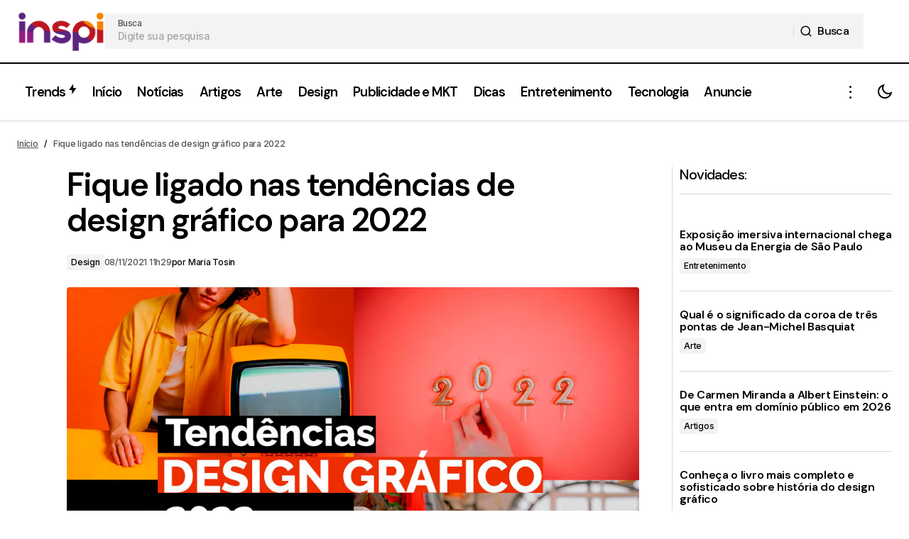

--- FILE ---
content_type: text/html; charset=UTF-8
request_url: https://inspi.com.br/2021/11/fique-ligado-nas-tendencias-de-design-grafico-para-2022/
body_size: 84749
content:
<!doctype html>
<html lang="pt-BR">
<head>
	<meta charset="UTF-8" />
	<meta name="viewport" content="width=device-width, initial-scale=1" />
	<link rel="profile" href="https://gmpg.org/xfn/11" />

	<meta name='robots' content='index, follow, max-image-preview:large, max-snippet:-1, max-video-preview:-1' />
<!-- Etiqueta do modo de consentimento do Google (gtag.js) dataLayer adicionada pelo Site Kit -->
<script id="google_gtagjs-js-consent-mode-data-layer">
window.dataLayer = window.dataLayer || [];function gtag(){dataLayer.push(arguments);}
gtag('consent', 'default', {"ad_personalization":"denied","ad_storage":"denied","ad_user_data":"denied","analytics_storage":"denied","functionality_storage":"denied","security_storage":"denied","personalization_storage":"denied","region":["AT","BE","BG","CH","CY","CZ","DE","DK","EE","ES","FI","FR","GB","GR","HR","HU","IE","IS","IT","LI","LT","LU","LV","MT","NL","NO","PL","PT","RO","SE","SI","SK"],"wait_for_update":500});
window._googlesitekitConsentCategoryMap = {"statistics":["analytics_storage"],"marketing":["ad_storage","ad_user_data","ad_personalization"],"functional":["functionality_storage","security_storage"],"preferences":["personalization_storage"]};
window._googlesitekitConsents = {"ad_personalization":"denied","ad_storage":"denied","ad_user_data":"denied","analytics_storage":"denied","functionality_storage":"denied","security_storage":"denied","personalization_storage":"denied","region":["AT","BE","BG","CH","CY","CZ","DE","DK","EE","ES","FI","FR","GB","GR","HR","HU","IE","IS","IT","LI","LT","LU","LV","MT","NL","NO","PL","PT","RO","SE","SI","SK"],"wait_for_update":500};
</script>
<!-- Fim da etiqueta do modo de consentimento do Google (gtag.js) dataLayer adicionada pelo Site Kit -->

	<!-- This site is optimized with the Yoast SEO plugin v26.7 - https://yoast.com/wordpress/plugins/seo/ -->
	<title>Fique ligado nas tendências de design gráfico para 2022</title>
	<meta name="description" content="Por conta da pandemia de Covid-19 algumas mudanças e tendências vão surgir no mundo do design em 2022, Saiba quais são!" />
	<link rel="canonical" href="https://inspi.com.br/2021/11/fique-ligado-nas-tendencias-de-design-grafico-para-2022/" />
	<meta property="og:locale" content="pt_BR" />
	<meta property="og:type" content="article" />
	<meta property="og:title" content="Fique ligado nas tendências de design gráfico para 2022" />
	<meta property="og:description" content="Por conta da pandemia de Covid-19 algumas mudanças e tendências vão surgir no mundo do design em 2022, Saiba quais são!" />
	<meta property="og:url" content="https://inspi.com.br/2021/11/fique-ligado-nas-tendencias-de-design-grafico-para-2022/" />
	<meta property="og:site_name" content="INSPI" />
	<meta property="article:publisher" content="https://www.facebook.com/InspiBlog" />
	<meta property="article:published_time" content="2021-11-08T14:29:46+00:00" />
	<meta property="article:modified_time" content="2021-11-08T14:29:48+00:00" />
	<meta property="og:image" content="https://inspi.com.br/wp-content/uploads/2021/11/tendencias-design-2021-inspi-blog-1.jpg" />
	<meta property="og:image:width" content="1000" />
	<meta property="og:image:height" content="674" />
	<meta property="og:image:type" content="image/jpeg" />
	<meta name="author" content="Maria Tosin" />
	<meta name="twitter:card" content="summary_large_image" />
	<meta name="twitter:creator" content="@InspiBlog" />
	<meta name="twitter:site" content="@InspiBlog" />
	<meta name="twitter:label1" content="Escrito por" />
	<meta name="twitter:data1" content="Maria Tosin" />
	<meta name="twitter:label2" content="Est. tempo de leitura" />
	<meta name="twitter:data2" content="4 minutos" />
	<script type="application/ld+json" class="yoast-schema-graph">{"@context":"https://schema.org","@graph":[{"@type":"Article","@id":"https://inspi.com.br/2021/11/fique-ligado-nas-tendencias-de-design-grafico-para-2022/#article","isPartOf":{"@id":"https://inspi.com.br/2021/11/fique-ligado-nas-tendencias-de-design-grafico-para-2022/"},"author":{"name":"Maria Tosin","@id":"https://inspi.com.br/#/schema/person/89b297c3e8e78d1d87bf5e2ddb13df01"},"headline":"Fique ligado nas tendências de design gráfico para 2022","datePublished":"2021-11-08T14:29:46+00:00","dateModified":"2021-11-08T14:29:48+00:00","mainEntityOfPage":{"@id":"https://inspi.com.br/2021/11/fique-ligado-nas-tendencias-de-design-grafico-para-2022/"},"wordCount":847,"image":{"@id":"https://inspi.com.br/2021/11/fique-ligado-nas-tendencias-de-design-grafico-para-2022/#primaryimage"},"thumbnailUrl":"https://inspi.com.br/wp-content/uploads/2021/11/tendencias-design-2021-inspi-blog-1.jpg","keywords":["Criatividade","Design Gráfico","Tendências"],"articleSection":["Design"],"inLanguage":"pt-BR"},{"@type":"WebPage","@id":"https://inspi.com.br/2021/11/fique-ligado-nas-tendencias-de-design-grafico-para-2022/","url":"https://inspi.com.br/2021/11/fique-ligado-nas-tendencias-de-design-grafico-para-2022/","name":"Fique ligado nas tendências de design gráfico para 2022","isPartOf":{"@id":"https://inspi.com.br/#website"},"primaryImageOfPage":{"@id":"https://inspi.com.br/2021/11/fique-ligado-nas-tendencias-de-design-grafico-para-2022/#primaryimage"},"image":{"@id":"https://inspi.com.br/2021/11/fique-ligado-nas-tendencias-de-design-grafico-para-2022/#primaryimage"},"thumbnailUrl":"https://inspi.com.br/wp-content/uploads/2021/11/tendencias-design-2021-inspi-blog-1.jpg","datePublished":"2021-11-08T14:29:46+00:00","dateModified":"2021-11-08T14:29:48+00:00","author":{"@id":"https://inspi.com.br/#/schema/person/89b297c3e8e78d1d87bf5e2ddb13df01"},"description":"Por conta da pandemia de Covid-19 algumas mudanças e tendências vão surgir no mundo do design em 2022, Saiba quais são!","breadcrumb":{"@id":"https://inspi.com.br/2021/11/fique-ligado-nas-tendencias-de-design-grafico-para-2022/#breadcrumb"},"inLanguage":"pt-BR","potentialAction":[{"@type":"ReadAction","target":["https://inspi.com.br/2021/11/fique-ligado-nas-tendencias-de-design-grafico-para-2022/"]}]},{"@type":"ImageObject","inLanguage":"pt-BR","@id":"https://inspi.com.br/2021/11/fique-ligado-nas-tendencias-de-design-grafico-para-2022/#primaryimage","url":"https://inspi.com.br/wp-content/uploads/2021/11/tendencias-design-2021-inspi-blog-1.jpg","contentUrl":"https://inspi.com.br/wp-content/uploads/2021/11/tendencias-design-2021-inspi-blog-1.jpg","width":1000,"height":674},{"@type":"BreadcrumbList","@id":"https://inspi.com.br/2021/11/fique-ligado-nas-tendencias-de-design-grafico-para-2022/#breadcrumb","itemListElement":[{"@type":"ListItem","position":1,"name":"Início","item":"https://inspi.com.br/"},{"@type":"ListItem","position":2,"name":"Fique ligado nas tendências de design gráfico para 2022"}]},{"@type":"WebSite","@id":"https://inspi.com.br/#website","url":"https://inspi.com.br/","name":"INSPI","description":"Conteúdo Criativo e Boas Ideias","potentialAction":[{"@type":"SearchAction","target":{"@type":"EntryPoint","urlTemplate":"https://inspi.com.br/?s={search_term_string}"},"query-input":{"@type":"PropertyValueSpecification","valueRequired":true,"valueName":"search_term_string"}}],"inLanguage":"pt-BR"},{"@type":"Person","@id":"https://inspi.com.br/#/schema/person/89b297c3e8e78d1d87bf5e2ddb13df01","name":"Maria Tosin","image":{"@type":"ImageObject","inLanguage":"pt-BR","@id":"https://inspi.com.br/#/schema/person/image/","url":"https://secure.gravatar.com/avatar/4609fb45ad8b81def943f6f7b801417c511181db4c0ab47b40af71ba2fd1fe9d?s=96&d=mm&r=g","contentUrl":"https://secure.gravatar.com/avatar/4609fb45ad8b81def943f6f7b801417c511181db4c0ab47b40af71ba2fd1fe9d?s=96&d=mm&r=g","caption":"Maria Tosin"},"description":"Graduada em Relações Públicas pela Pontifícia Universidade Católica do Paraná (PUCPR), especialista em Mídias Digitais pela Universidade Positivo e Mestranda em Administração pela PUCPR. É criadora do blog pippoca.com, atua como pesquisadora, é autônoma e já atuou em agências de publicidade. É uma entusiasta da criatividade e de tudo que envolve o processo criativo.","sameAs":["https://www.pippoca.com/","https://www.instagram.com/tosinmaria/","https://www.linkedin.com/in/maria-tosin/"],"url":"https://inspi.com.br/author/mariatosin/"}]}</script>
	<!-- / Yoast SEO plugin. -->


<link rel='dns-prefetch' href='//www.googletagmanager.com' />
<link rel='dns-prefetch' href='//fonts.googleapis.com' />
<link rel='dns-prefetch' href='//pagead2.googlesyndication.com' />
<link href='https://fonts.gstatic.com' crossorigin rel='preconnect' />
<link rel="alternate" type="application/rss+xml" title="Feed para INSPI &raquo;" href="https://inspi.com.br/feed/" />
<link rel="alternate" type="application/rss+xml" title="Feed de comentários para INSPI &raquo;" href="https://inspi.com.br/comments/feed/" />
<link rel="alternate" title="oEmbed (JSON)" type="application/json+oembed" href="https://inspi.com.br/wp-json/oembed/1.0/embed?url=https%3A%2F%2Finspi.com.br%2F2021%2F11%2Ffique-ligado-nas-tendencias-de-design-grafico-para-2022%2F" />
<link rel="alternate" title="oEmbed (XML)" type="text/xml+oembed" href="https://inspi.com.br/wp-json/oembed/1.0/embed?url=https%3A%2F%2Finspi.com.br%2F2021%2F11%2Ffique-ligado-nas-tendencias-de-design-grafico-para-2022%2F&#038;format=xml" />
<style id='wp-img-auto-sizes-contain-inline-css'>
img:is([sizes=auto i],[sizes^="auto," i]){contain-intrinsic-size:3000px 1500px}
/*# sourceURL=wp-img-auto-sizes-contain-inline-css */
</style>
<style id='wp-emoji-styles-inline-css'>

	img.wp-smiley, img.emoji {
		display: inline !important;
		border: none !important;
		box-shadow: none !important;
		height: 1em !important;
		width: 1em !important;
		margin: 0 0.07em !important;
		vertical-align: -0.1em !important;
		background: none !important;
		padding: 0 !important;
	}
/*# sourceURL=wp-emoji-styles-inline-css */
</style>
<link rel='stylesheet' id='wp-block-library-css' href='https://inspi.com.br/wp-includes/css/dist/block-library/style.min.css?ver=6.9' media='all' />
<style id='classic-theme-styles-inline-css'>
/*! This file is auto-generated */
.wp-block-button__link{color:#fff;background-color:#32373c;border-radius:9999px;box-shadow:none;text-decoration:none;padding:calc(.667em + 2px) calc(1.333em + 2px);font-size:1.125em}.wp-block-file__button{background:#32373c;color:#fff;text-decoration:none}
/*# sourceURL=/wp-includes/css/classic-themes.min.css */
</style>
<style id='global-styles-inline-css'>
:root{--wp--preset--aspect-ratio--square: 1;--wp--preset--aspect-ratio--4-3: 4/3;--wp--preset--aspect-ratio--3-4: 3/4;--wp--preset--aspect-ratio--3-2: 3/2;--wp--preset--aspect-ratio--2-3: 2/3;--wp--preset--aspect-ratio--16-9: 16/9;--wp--preset--aspect-ratio--9-16: 9/16;--wp--preset--color--black: #000000;--wp--preset--color--cyan-bluish-gray: #abb8c3;--wp--preset--color--white: #FFFFFF;--wp--preset--color--pale-pink: #f78da7;--wp--preset--color--vivid-red: #cf2e2e;--wp--preset--color--luminous-vivid-orange: #ff6900;--wp--preset--color--luminous-vivid-amber: #fcb900;--wp--preset--color--light-green-cyan: #7bdcb5;--wp--preset--color--vivid-green-cyan: #00d084;--wp--preset--color--pale-cyan-blue: #8ed1fc;--wp--preset--color--vivid-cyan-blue: #0693e3;--wp--preset--color--vivid-purple: #9b51e0;--wp--preset--color--blue: #59BACC;--wp--preset--color--green: #58AD69;--wp--preset--color--orange: #FFBC49;--wp--preset--color--red: #e32c26;--wp--preset--color--gray-50: #f8f9fa;--wp--preset--color--gray-100: #f8f9fb;--wp--preset--color--gray-200: #E0E0E0;--wp--preset--color--primary: #000000;--wp--preset--color--secondary: #525252;--wp--preset--color--layout: #F3F3F3;--wp--preset--color--border: #D9D9D9;--wp--preset--gradient--vivid-cyan-blue-to-vivid-purple: linear-gradient(135deg,rgb(6,147,227) 0%,rgb(155,81,224) 100%);--wp--preset--gradient--light-green-cyan-to-vivid-green-cyan: linear-gradient(135deg,rgb(122,220,180) 0%,rgb(0,208,130) 100%);--wp--preset--gradient--luminous-vivid-amber-to-luminous-vivid-orange: linear-gradient(135deg,rgb(252,185,0) 0%,rgb(255,105,0) 100%);--wp--preset--gradient--luminous-vivid-orange-to-vivid-red: linear-gradient(135deg,rgb(255,105,0) 0%,rgb(207,46,46) 100%);--wp--preset--gradient--very-light-gray-to-cyan-bluish-gray: linear-gradient(135deg,rgb(238,238,238) 0%,rgb(169,184,195) 100%);--wp--preset--gradient--cool-to-warm-spectrum: linear-gradient(135deg,rgb(74,234,220) 0%,rgb(151,120,209) 20%,rgb(207,42,186) 40%,rgb(238,44,130) 60%,rgb(251,105,98) 80%,rgb(254,248,76) 100%);--wp--preset--gradient--blush-light-purple: linear-gradient(135deg,rgb(255,206,236) 0%,rgb(152,150,240) 100%);--wp--preset--gradient--blush-bordeaux: linear-gradient(135deg,rgb(254,205,165) 0%,rgb(254,45,45) 50%,rgb(107,0,62) 100%);--wp--preset--gradient--luminous-dusk: linear-gradient(135deg,rgb(255,203,112) 0%,rgb(199,81,192) 50%,rgb(65,88,208) 100%);--wp--preset--gradient--pale-ocean: linear-gradient(135deg,rgb(255,245,203) 0%,rgb(182,227,212) 50%,rgb(51,167,181) 100%);--wp--preset--gradient--electric-grass: linear-gradient(135deg,rgb(202,248,128) 0%,rgb(113,206,126) 100%);--wp--preset--gradient--midnight: linear-gradient(135deg,rgb(2,3,129) 0%,rgb(40,116,252) 100%);--wp--preset--font-size--small: 13px;--wp--preset--font-size--medium: 20px;--wp--preset--font-size--large: 36px;--wp--preset--font-size--x-large: 42px;--wp--preset--spacing--20: 0.44rem;--wp--preset--spacing--30: 0.67rem;--wp--preset--spacing--40: 1rem;--wp--preset--spacing--50: 1.5rem;--wp--preset--spacing--60: 2.25rem;--wp--preset--spacing--70: 3.38rem;--wp--preset--spacing--80: 5.06rem;--wp--preset--shadow--natural: 6px 6px 9px rgba(0, 0, 0, 0.2);--wp--preset--shadow--deep: 12px 12px 50px rgba(0, 0, 0, 0.4);--wp--preset--shadow--sharp: 6px 6px 0px rgba(0, 0, 0, 0.2);--wp--preset--shadow--outlined: 6px 6px 0px -3px rgb(255, 255, 255), 6px 6px rgb(0, 0, 0);--wp--preset--shadow--crisp: 6px 6px 0px rgb(0, 0, 0);}:root :where(.is-layout-flow) > :first-child{margin-block-start: 0;}:root :where(.is-layout-flow) > :last-child{margin-block-end: 0;}:root :where(.is-layout-flow) > *{margin-block-start: 24px;margin-block-end: 0;}:root :where(.is-layout-constrained) > :first-child{margin-block-start: 0;}:root :where(.is-layout-constrained) > :last-child{margin-block-end: 0;}:root :where(.is-layout-constrained) > *{margin-block-start: 24px;margin-block-end: 0;}:root :where(.is-layout-flex){gap: 24px;}:root :where(.is-layout-grid){gap: 24px;}body .is-layout-flex{display: flex;}.is-layout-flex{flex-wrap: wrap;align-items: center;}.is-layout-flex > :is(*, div){margin: 0;}body .is-layout-grid{display: grid;}.is-layout-grid > :is(*, div){margin: 0;}.has-black-color{color: var(--wp--preset--color--black) !important;}.has-cyan-bluish-gray-color{color: var(--wp--preset--color--cyan-bluish-gray) !important;}.has-white-color{color: var(--wp--preset--color--white) !important;}.has-pale-pink-color{color: var(--wp--preset--color--pale-pink) !important;}.has-vivid-red-color{color: var(--wp--preset--color--vivid-red) !important;}.has-luminous-vivid-orange-color{color: var(--wp--preset--color--luminous-vivid-orange) !important;}.has-luminous-vivid-amber-color{color: var(--wp--preset--color--luminous-vivid-amber) !important;}.has-light-green-cyan-color{color: var(--wp--preset--color--light-green-cyan) !important;}.has-vivid-green-cyan-color{color: var(--wp--preset--color--vivid-green-cyan) !important;}.has-pale-cyan-blue-color{color: var(--wp--preset--color--pale-cyan-blue) !important;}.has-vivid-cyan-blue-color{color: var(--wp--preset--color--vivid-cyan-blue) !important;}.has-vivid-purple-color{color: var(--wp--preset--color--vivid-purple) !important;}.has-blue-color{color: var(--wp--preset--color--blue) !important;}.has-green-color{color: var(--wp--preset--color--green) !important;}.has-orange-color{color: var(--wp--preset--color--orange) !important;}.has-red-color{color: var(--wp--preset--color--red) !important;}.has-gray-50-color{color: var(--wp--preset--color--gray-50) !important;}.has-gray-100-color{color: var(--wp--preset--color--gray-100) !important;}.has-gray-200-color{color: var(--wp--preset--color--gray-200) !important;}.has-primary-color{color: var(--wp--preset--color--primary) !important;}.has-secondary-color{color: var(--wp--preset--color--secondary) !important;}.has-layout-color{color: var(--wp--preset--color--layout) !important;}.has-border-color{color: var(--wp--preset--color--border) !important;}.has-black-background-color{background-color: var(--wp--preset--color--black) !important;}.has-cyan-bluish-gray-background-color{background-color: var(--wp--preset--color--cyan-bluish-gray) !important;}.has-white-background-color{background-color: var(--wp--preset--color--white) !important;}.has-pale-pink-background-color{background-color: var(--wp--preset--color--pale-pink) !important;}.has-vivid-red-background-color{background-color: var(--wp--preset--color--vivid-red) !important;}.has-luminous-vivid-orange-background-color{background-color: var(--wp--preset--color--luminous-vivid-orange) !important;}.has-luminous-vivid-amber-background-color{background-color: var(--wp--preset--color--luminous-vivid-amber) !important;}.has-light-green-cyan-background-color{background-color: var(--wp--preset--color--light-green-cyan) !important;}.has-vivid-green-cyan-background-color{background-color: var(--wp--preset--color--vivid-green-cyan) !important;}.has-pale-cyan-blue-background-color{background-color: var(--wp--preset--color--pale-cyan-blue) !important;}.has-vivid-cyan-blue-background-color{background-color: var(--wp--preset--color--vivid-cyan-blue) !important;}.has-vivid-purple-background-color{background-color: var(--wp--preset--color--vivid-purple) !important;}.has-blue-background-color{background-color: var(--wp--preset--color--blue) !important;}.has-green-background-color{background-color: var(--wp--preset--color--green) !important;}.has-orange-background-color{background-color: var(--wp--preset--color--orange) !important;}.has-red-background-color{background-color: var(--wp--preset--color--red) !important;}.has-gray-50-background-color{background-color: var(--wp--preset--color--gray-50) !important;}.has-gray-100-background-color{background-color: var(--wp--preset--color--gray-100) !important;}.has-gray-200-background-color{background-color: var(--wp--preset--color--gray-200) !important;}.has-primary-background-color{background-color: var(--wp--preset--color--primary) !important;}.has-secondary-background-color{background-color: var(--wp--preset--color--secondary) !important;}.has-layout-background-color{background-color: var(--wp--preset--color--layout) !important;}.has-border-background-color{background-color: var(--wp--preset--color--border) !important;}.has-black-border-color{border-color: var(--wp--preset--color--black) !important;}.has-cyan-bluish-gray-border-color{border-color: var(--wp--preset--color--cyan-bluish-gray) !important;}.has-white-border-color{border-color: var(--wp--preset--color--white) !important;}.has-pale-pink-border-color{border-color: var(--wp--preset--color--pale-pink) !important;}.has-vivid-red-border-color{border-color: var(--wp--preset--color--vivid-red) !important;}.has-luminous-vivid-orange-border-color{border-color: var(--wp--preset--color--luminous-vivid-orange) !important;}.has-luminous-vivid-amber-border-color{border-color: var(--wp--preset--color--luminous-vivid-amber) !important;}.has-light-green-cyan-border-color{border-color: var(--wp--preset--color--light-green-cyan) !important;}.has-vivid-green-cyan-border-color{border-color: var(--wp--preset--color--vivid-green-cyan) !important;}.has-pale-cyan-blue-border-color{border-color: var(--wp--preset--color--pale-cyan-blue) !important;}.has-vivid-cyan-blue-border-color{border-color: var(--wp--preset--color--vivid-cyan-blue) !important;}.has-vivid-purple-border-color{border-color: var(--wp--preset--color--vivid-purple) !important;}.has-blue-border-color{border-color: var(--wp--preset--color--blue) !important;}.has-green-border-color{border-color: var(--wp--preset--color--green) !important;}.has-orange-border-color{border-color: var(--wp--preset--color--orange) !important;}.has-red-border-color{border-color: var(--wp--preset--color--red) !important;}.has-gray-50-border-color{border-color: var(--wp--preset--color--gray-50) !important;}.has-gray-100-border-color{border-color: var(--wp--preset--color--gray-100) !important;}.has-gray-200-border-color{border-color: var(--wp--preset--color--gray-200) !important;}.has-primary-border-color{border-color: var(--wp--preset--color--primary) !important;}.has-secondary-border-color{border-color: var(--wp--preset--color--secondary) !important;}.has-layout-border-color{border-color: var(--wp--preset--color--layout) !important;}.has-border-border-color{border-color: var(--wp--preset--color--border) !important;}.has-vivid-cyan-blue-to-vivid-purple-gradient-background{background: var(--wp--preset--gradient--vivid-cyan-blue-to-vivid-purple) !important;}.has-light-green-cyan-to-vivid-green-cyan-gradient-background{background: var(--wp--preset--gradient--light-green-cyan-to-vivid-green-cyan) !important;}.has-luminous-vivid-amber-to-luminous-vivid-orange-gradient-background{background: var(--wp--preset--gradient--luminous-vivid-amber-to-luminous-vivid-orange) !important;}.has-luminous-vivid-orange-to-vivid-red-gradient-background{background: var(--wp--preset--gradient--luminous-vivid-orange-to-vivid-red) !important;}.has-very-light-gray-to-cyan-bluish-gray-gradient-background{background: var(--wp--preset--gradient--very-light-gray-to-cyan-bluish-gray) !important;}.has-cool-to-warm-spectrum-gradient-background{background: var(--wp--preset--gradient--cool-to-warm-spectrum) !important;}.has-blush-light-purple-gradient-background{background: var(--wp--preset--gradient--blush-light-purple) !important;}.has-blush-bordeaux-gradient-background{background: var(--wp--preset--gradient--blush-bordeaux) !important;}.has-luminous-dusk-gradient-background{background: var(--wp--preset--gradient--luminous-dusk) !important;}.has-pale-ocean-gradient-background{background: var(--wp--preset--gradient--pale-ocean) !important;}.has-electric-grass-gradient-background{background: var(--wp--preset--gradient--electric-grass) !important;}.has-midnight-gradient-background{background: var(--wp--preset--gradient--midnight) !important;}.has-small-font-size{font-size: var(--wp--preset--font-size--small) !important;}.has-medium-font-size{font-size: var(--wp--preset--font-size--medium) !important;}.has-large-font-size{font-size: var(--wp--preset--font-size--large) !important;}.has-x-large-font-size{font-size: var(--wp--preset--font-size--x-large) !important;}
:root :where(.wp-block-pullquote){font-size: 1.5em;line-height: 1.6;}
/*# sourceURL=global-styles-inline-css */
</style>
<link rel='stylesheet' id='scriptlesssocialsharing-css' href='https://inspi.com.br/wp-content/plugins/scriptless-social-sharing/includes/css/scriptlesssocialsharing-style.css?ver=3.3.1' media='all' />
<style id='scriptlesssocialsharing-inline-css'>
.scriptlesssocialsharing__buttons a.button { padding: 12px; flex: 0; }
/*# sourceURL=scriptlesssocialsharing-inline-css */
</style>
<link rel='stylesheet' id='tptn-style-left-thumbs-css' href='https://inspi.com.br/wp-content/plugins/top-10/css/left-thumbs.min.css?ver=4.1.1' media='all' />
<style id='tptn-style-left-thumbs-inline-css'>

			.tptn-left-thumbs a {
				width: 110px;
				height: 74px;
				text-decoration: none;
			}
			.tptn-left-thumbs img {
				width: 110px;
				max-height: 74px;
				margin: auto;
			}
			.tptn-left-thumbs .tptn_title {
				width: 100%;
			}
			
/*# sourceURL=tptn-style-left-thumbs-inline-css */
</style>
<style id='cs-elementor-editor-inline-css'>
:root {  --cs-desktop-container: 1448px; --cs-laptop-container: 1200px; --cs-tablet-container: 992px; --cs-mobile-container: 576px; }
/*# sourceURL=cs-elementor-editor-inline-css */
</style>
<link rel='stylesheet' id='login-with-ajax-css' href='https://inspi.com.br/wp-content/plugins/login-with-ajax/templates/widget.css?ver=4.5.1' media='all' />
<link rel='stylesheet' id='csco-styles-css' href='https://inspi.com.br/wp-content/themes/maag/style.css?ver=1.0.1' media='all' />
<link crossorigin="anonymous" rel='stylesheet' id='087296bb61cd8a03946a47359540520c-css' href='https://fonts.googleapis.com/css?family=DM+Sans%3A400%2C400i%2C700%2C700i%2C500%2C600%2C500i%2C800%2C800i&#038;subset=latin%2Clatin-ext%2Ccyrillic%2Ccyrillic-ext%2Cvietnamese&#038;display=swap&#038;ver=1.0.1' media='all' />
<link crossorigin="anonymous" rel='stylesheet' id='849179b59c9f156045a9b0495da040a9-css' href='https://fonts.googleapis.com/css?family=Inter%3A500%2C400%2C400i%2C700%2C700i&#038;subset=latin%2Clatin-ext%2Ccyrillic%2Ccyrillic-ext%2Cvietnamese&#038;display=swap&#038;ver=1.0.1' media='all' />
<style id='cs-customizer-output-styles-inline-css'>
:root{--cs-light-site-background:#FFFFFF;--cs-dark-site-background:#161616;--cs-light-header-background:#ffffff;--cs-dark-header-background:#161616;--cs-light-header-submenu-background:#FFFFFF;--cs-dark-header-submenu-background:#161616;--cs-light-header-topbar-background:#F3F3F3;--cs-dark-header-topbar-background:#232323;--cs-light-footer-background:#ededed;--cs-dark-footer-background:#161616;--cs-light-offcanvas-background:#FFFFFF;--cs-dark-offcanvas-background:#161616;--cs-light-layout-background:#F3F3F3;--cs-dark-layout-background:#232323;--cs-light-primary-color:#000000;--cs-dark-primary-color:#FFFFFF;--cs-light-secondary-color:#525252;--cs-dark-secondary-color:#CDCDCD;--cs-light-accent-color:#000000;--cs-dark-accent-color:#ffffff;--cs-light-button-background:#000000;--cs-dark-button-background:#3e3e3e;--cs-light-button-color:#ffffff;--cs-dark-button-color:#FFFFFF;--cs-light-button-hover-background:#000000;--cs-dark-button-hover-background:#3e3e3e;--cs-dark-button-hover-color:#FFFFFF;--cs-light-border-color:#D9D9D9;--cs-dark-border-color:#343434;--cs-light-overlay-background:#161616;--cs-dark-overlay-background:#161616;--cs-layout-elements-border-radius:4px;--cs-thumbnail-border-radius:4px;--cs-tag-border-radius:2px;--cs-input-border-radius:4px;--cs-button-border-radius:4px;--cs-heading-1-font-size:2.875rem;--cs-heading-2-font-size:2.25rem;--cs-heading-3-font-size:2rem;--cs-heading-4-font-size:1.5rem;--cs-heading-5-font-size:1.25rem;--cs-heading-6-font-size:1rem;--cs-header-initial-height:80px;--cs-header-height:100px;--cs-header-topbar-height:90px;--cs-header-border-width:1px;}:root, [data-scheme="light"]{--cs-light-overlay-background-rgb:22,22,22;}:root, [data-scheme="dark"]{--cs-dark-overlay-background-rgb:22,22,22;}.cs-header-bottombar{--cs-header-bottombar-alignment:flex-start;}.cs-posts-area__home.cs-posts-area__grid{--cs-posts-area-grid-columns:3;--cs-posts-area-grid-column-gap:24px;}.cs-posts-area__home{--cs-posts-area-grid-row-gap:48px;--cs-entry-title-font-size:1.25rem;}.cs-posts-area__archive.cs-posts-area__grid{--cs-posts-area-grid-columns:3;--cs-posts-area-grid-column-gap:24px;}.cs-posts-area__archive{--cs-posts-area-grid-row-gap:48px;--cs-entry-title-font-size:1.25rem;}.cs-posts-area__read-next{--cs-entry-title-font-size:1.25rem;}.cs-search__post-area{--cs-entry-title-font-size:1.25rem;}.cs-burger-menu__post-area{--cs-entry-title-font-size:1.25rem;}.woocommerce-loop-product__title{--cs-entry-title-font-size:1.25rem;}.wc-block-grid__product-title{--cs-entry-title-font-size:1.25rem;}.cs-banner-archive-inside{--cs-banner-label-alignment:left;}.cs-banner-archive-after{--cs-banner-label-alignment:left;}.cs-banner-post-after{--cs-banner-label-alignment:left;}@media (max-width: 1199.98px){.cs-posts-area__home.cs-posts-area__grid{--cs-posts-area-grid-columns:2;--cs-posts-area-grid-column-gap:24px;}.cs-posts-area__home{--cs-posts-area-grid-row-gap:48px;--cs-entry-title-font-size:1.25rem;}.cs-posts-area__archive.cs-posts-area__grid{--cs-posts-area-grid-columns:2;--cs-posts-area-grid-column-gap:24px;}.cs-posts-area__archive{--cs-posts-area-grid-row-gap:48px;--cs-entry-title-font-size:1.25rem;}.cs-posts-area__read-next{--cs-entry-title-font-size:1.25rem;}.cs-search__post-area{--cs-entry-title-font-size:1.25rem;}.cs-burger-menu__post-area{--cs-entry-title-font-size:1.25rem;}.woocommerce-loop-product__title{--cs-entry-title-font-size:1.25rem;}.wc-block-grid__product-title{--cs-entry-title-font-size:1.25rem;}}@media (max-width: 991.98px){.cs-posts-area__home.cs-posts-area__grid{--cs-posts-area-grid-columns:2;--cs-posts-area-grid-column-gap:24px;}.cs-posts-area__home{--cs-posts-area-grid-row-gap:32px;--cs-entry-title-font-size:1.25rem;}.cs-posts-area__archive.cs-posts-area__grid{--cs-posts-area-grid-columns:2;--cs-posts-area-grid-column-gap:24px;}.cs-posts-area__archive{--cs-posts-area-grid-row-gap:32px;--cs-entry-title-font-size:1.25rem;}.cs-posts-area__read-next{--cs-entry-title-font-size:1.25rem;}.cs-search__post-area{--cs-entry-title-font-size:1.25rem;}.cs-burger-menu__post-area{--cs-entry-title-font-size:1.25rem;}.woocommerce-loop-product__title{--cs-entry-title-font-size:1.25rem;}.wc-block-grid__product-title{--cs-entry-title-font-size:1.25rem;}}@media (max-width: 767.98px){.cs-posts-area__home.cs-posts-area__grid{--cs-posts-area-grid-columns:1;--cs-posts-area-grid-column-gap:24px;}.cs-posts-area__home{--cs-posts-area-grid-row-gap:32px;--cs-entry-title-font-size:1.125rem;}.cs-posts-area__archive.cs-posts-area__grid{--cs-posts-area-grid-columns:1;--cs-posts-area-grid-column-gap:24px;}.cs-posts-area__archive{--cs-posts-area-grid-row-gap:32px;--cs-entry-title-font-size:1.125rem;}.cs-posts-area__read-next{--cs-entry-title-font-size:1.125rem;}.cs-search__post-area{--cs-entry-title-font-size:1.125rem;}.cs-burger-menu__post-area{--cs-entry-title-font-size:1.125rem;}.woocommerce-loop-product__title{--cs-entry-title-font-size:1.125rem;}.wc-block-grid__product-title{--cs-entry-title-font-size:1.125rem;}}
/*# sourceURL=cs-customizer-output-styles-inline-css */
</style>
<script src="https://inspi.com.br/wp-includes/js/jquery/jquery.min.js?ver=3.7.1" id="jquery-core-js"></script>
<script src="https://inspi.com.br/wp-includes/js/jquery/jquery-migrate.min.js?ver=3.4.1" id="jquery-migrate-js"></script>
<script id="login-with-ajax-js-extra">
var LWA = {"ajaxurl":"https://inspi.com.br/wp-admin/admin-ajax.php","off":""};
//# sourceURL=login-with-ajax-js-extra
</script>
<script src="https://inspi.com.br/wp-content/plugins/login-with-ajax/templates/login-with-ajax.legacy.min.js?ver=4.5.1" id="login-with-ajax-js"></script>
<script src="https://inspi.com.br/wp-content/plugins/login-with-ajax/ajaxify/ajaxify.min.js?ver=4.5.1" id="login-with-ajax-ajaxify-js"></script>

<!-- Snippet da etiqueta do Google (gtag.js) adicionado pelo Site Kit -->
<!-- Snippet do Google Análises adicionado pelo Site Kit -->
<script src="https://www.googletagmanager.com/gtag/js?id=G-MXJKV4C7R4" id="google_gtagjs-js" async></script>
<script id="google_gtagjs-js-after">
window.dataLayer = window.dataLayer || [];function gtag(){dataLayer.push(arguments);}
gtag("set","linker",{"domains":["inspi.com.br"]});
gtag("js", new Date());
gtag("set", "developer_id.dZTNiMT", true);
gtag("config", "G-MXJKV4C7R4", {"googlesitekit_post_date":"20211108"});
//# sourceURL=google_gtagjs-js-after
</script>
<link rel="https://api.w.org/" href="https://inspi.com.br/wp-json/" /><link rel="alternate" title="JSON" type="application/json" href="https://inspi.com.br/wp-json/wp/v2/posts/23740" /><link rel="EditURI" type="application/rsd+xml" title="RSD" href="https://inspi.com.br/xmlrpc.php?rsd" />
<meta name="generator" content="WordPress 6.9" />
<link rel='shortlink' href='https://inspi.com.br/?p=23740' />
<meta name="generator" content="Site Kit by Google 1.170.0" /><style type="text/css">.tptn_title {
font-size: 11pt;

}

.tptn_date {
font-size: 9pt;

}


.custom-top10-container img {
    border-radius: 0 !important;
    box-shadow: none !important;

}</style><style id='cs-theme-typography'>
	:root {
		/* Base Font */
		--cs-font-base-family: DM Sans;
		--cs-font-base-size: 1rem;
		--cs-font-base-weight: 400;
		--cs-font-base-style: normal;
		--cs-font-base-letter-spacing: normal;
		--cs-font-base-line-height: 1.5;

		/* Primary Font */
		--cs-font-primary-family: DM Sans;
		--cs-font-primary-size: 1rem;
		--cs-font-primary-weight: 500;
		--cs-font-primary-style: normal;
		--cs-font-primary-letter-spacing: -0.04em;
		--cs-font-primary-text-transform: none;
		--cs-font-primary-line-height: 1.4;

		/* Secondary Font */
		--cs-font-secondary-family: Inter;
		--cs-font-secondary-size: 0.75rem;
		--cs-font-secondary-weight: 500;
		--cs-font-secondary-style: normal;
		--cs-font-secondary-letter-spacing: -0.02em;
		--cs-font-secondary-text-transform: none;
		--cs-font-secondary-line-height: 1.2;

		/* Section Headings Font */
		--cs-font-section-headings-family: DM Sans;
		--cs-font-section-headings-size: 1.25rem;
		--cs-font-section-headings-weight: 500;
		--cs-font-section-headings-style: normal;
		--cs-font-section-headings-letter-spacing: -0.04em;
		--cs-font-section-headings-text-transform: none;
		--cs-font-section-headings-line-height: 1.1;

		/* Post Title Font Size */
		--cs-font-post-title-family: DM Sans;
		--cs-font-post-title-weight: 600;
		--cs-font-post-title-size: 2.875rem;
		--cs-font-post-title-letter-spacing: -0.04em;
		--cs-font-post-title-text-transform: none;
		--cs-font-post-title-line-height: 1.1;

		/* Post Subbtitle */
		--cs-font-post-subtitle-family: Inter;
		--cs-font-post-subtitle-weight: 500;
		--cs-font-post-subtitle-size: 1rem;
		--cs-font-post-subtitle-letter-spacing: -0.04em;
		--cs-font-post-subtitle-line-height: 1.4;

		/* Post Category Font */
		--cs-font-category-family: Inter;
		--cs-font-category-size: 0.75rem;
		--cs-font-category-weight: 500;
		--cs-font-category-style: normal;
		--cs-font-category-letter-spacing: -0.02em;
		--cs-font-category-text-transform: none;
		--cs-font-category-line-height: 1.2;

		/* Post Meta Font */
		--cs-font-post-meta-family: Inter;
		--cs-font-post-meta-size: 0.75rem;
		--cs-font-post-meta-weight: 500;
		--cs-font-post-meta-style: normal;
		--cs-font-post-meta-letter-spacing: -0.02em;
		--cs-font-post-meta-text-transform: none;
		--cs-font-post-meta-line-height: 1.2;

		/* Post Content */
		--cs-font-post-content-family: Inter;
		--cs-font-post-content-weight: 400;
		--cs-font-post-content-size: 1.25rem;
		--cs-font-post-content-letter-spacing: normal;
		--cs-font-post-content-line-height: 1.8;

		/* Input Font */
		--cs-font-input-family: Inter;
		--cs-font-input-size: 0.875rem;
		--cs-font-input-weight: 500;
		--cs-font-input-style: normal;
		--cs-font-input-line-height: 1.4;
		--cs-font-input-letter-spacing: -0.04em;
		--cs-font-input-text-transform: none;

		/* Entry Title Font Size */
		--cs-font-entry-title-family: DM Sans;
		--cs-font-entry-title-weight: 600;
		--cs-font-entry-title-style: normal;
		--cs-font-entry-title-letter-spacing: -0.04em;
		--cs-font-entry-title-line-height: 1.1;
		--cs-font-entry-title-text-transform: none;

		/* Entry Excerpt */
		--cs-font-entry-excerpt-family: Inter;
		--cs-font-entry-excerpt-weight: 500;
		--cs-font-entry-excerpt-size: 1rem;
		--cs-font-entry-excerpt-letter-spacing: -0.04em;
		--cs-font-entry-excerpt-line-height: 1.4;

		/* Logos --------------- */

		/* Main Logo */
		--cs-font-main-logo-family: Inter;
		--cs-font-main-logo-size: 1.375rem;
		--cs-font-main-logo-weight: 700;
		--cs-font-main-logo-style: normal;
		--cs-font-main-logo-letter-spacing: -0.02em;
		--cs-font-main-logo-text-transform: none;

		/* Mobile Logo */
		--cs-font-mobile-logo-family: Inter;
		--cs-font-mobile-logo-size: 1.375rem;
		--cs-font-mobile-logo-weight: 700;
		--cs-font-mobile-logo-style: normal;
		--cs-font-mobile-logo-letter-spacing: -0.02em;
		--cs-font-mobile-logo-text-transform: none;

		/* Footer Logo */
		--cs-font-footer-logo-family: Inter;
		--cs-font-footer-logo-size: 1.375rem;
		--cs-font-footer-logo-weight: 700;
		--cs-font-footer-logo-style: normal;
		--cs-font-footer-logo-letter-spacing: -0.02em;
		--cs-font-footer-logo-text-transform: none;

		/* Headings --------------- */

		/* Headings */
		--cs-font-headings-family: DM Sans;
		--cs-font-headings-weight: 600;
		--cs-font-headings-style: normal;
		--cs-font-headings-line-height: 1.1;
		--cs-font-headings-letter-spacing: -0.04em;
		--cs-font-headings-text-transform: none;

		/* Menu Font --------------- */

		/* Menu */
		/* Used for main top level menu elements. */
		--cs-font-menu-family: DM Sans;
		--cs-font-menu-size: 1.15rem;
		--cs-font-menu-weight: 600;
		--cs-font-menu-style: normal;
		--cs-font-menu-letter-spacing: -0.04em;
		--cs-font-menu-text-transform: none;
		--cs-font-menu-line-height: 1.1;

		/* Submenu Font */
		/* Used for submenu elements. */
		--cs-font-submenu-family: DM Sans;
		--cs-font-submenu-size: 1rem;
		--cs-font-submenu-weight: 500;
		--cs-font-submenu-style: normal;
		--cs-font-submenu-letter-spacing: -0.04em;
		--cs-font-submenu-text-transform: none;
		--cs-font-submenu-line-height: 1.4;

		/* Footer Menu */
		--cs-font-footer-menu-family: DM Sans;
		--cs-font-footer-menu-size: 1.10rem;
		--cs-font-footer-menu-weight: 700;
		--cs-font-footer-menu-style: normal;
		--cs-font-footer-menu-letter-spacing: -0,8em;
		--cs-font-footer-menu-text-transform: none;
		--cs-font-footer-menu-line-height: 1.1;

		/* Footer Submenu Font */
		--cs-font-footer-submenu-family: DM Sans;
		--cs-font-footer-submenu-size: 0.9rem;
		--cs-font-footer-submenu-weight: 500;
		--cs-font-footer-submenu-style: normal;
		--cs-font-footer-submenu-letter-spacing: -0.04em;
		--cs-font-footer-submenu-text-transform: none;
		--cs-font-footer-submenu-line-height: 1.2;

		/* Bottombar Menu Font */
		--cs-font-bottombar-menu-family: DM Sans;
		--cs-font-bottombar-menu-size: 1rem;
		--cs-font-bottombar-menu-weight: 500;
		--cs-font-bottombar-menu-style: normal;
		--cs-font-bottombar-menu-letter-spacing: -0.04em;
		--cs-font-bottombar-menu-text-transform: none;
		--cs-font-bottombar-menu-line-height: 1.2;
	}
</style>

<!-- Meta-etiquetas do Google AdSense adicionado pelo Site Kit -->
<meta name="google-adsense-platform-account" content="ca-host-pub-2644536267352236">
<meta name="google-adsense-platform-domain" content="sitekit.withgoogle.com">
<!-- Fim das meta-etiquetas do Google AdSense adicionado pelo Site Kit -->
<meta name="generator" content="Elementor 3.34.1; features: e_font_icon_svg, additional_custom_breakpoints; settings: css_print_method-external, google_font-enabled, font_display-swap">
      <meta name="onesignal" content="wordpress-plugin"/>
            <script>

      window.OneSignalDeferred = window.OneSignalDeferred || [];

      OneSignalDeferred.push(function(OneSignal) {
        var oneSignal_options = {};
        window._oneSignalInitOptions = oneSignal_options;

        oneSignal_options['serviceWorkerParam'] = { scope: '/' };
oneSignal_options['serviceWorkerPath'] = 'OneSignalSDKWorker.js.php';

        OneSignal.Notifications.setDefaultUrl("https://inspi.com.br");

        oneSignal_options['wordpress'] = true;
oneSignal_options['appId'] = 'ebdcf615-3cdd-4e4f-89e6-5ea0fde8f1bb';
oneSignal_options['allowLocalhostAsSecureOrigin'] = true;
oneSignal_options['welcomeNotification'] = { };
oneSignal_options['welcomeNotification']['title'] = "INSPI";
oneSignal_options['welcomeNotification']['message'] = "Obrigado por se inscrever!";
oneSignal_options['welcomeNotification']['url'] = "http://inspi.com.br";
oneSignal_options['path'] = "https://inspi.com.br/wp-content/plugins/onesignal-free-web-push-notifications/sdk_files/";
oneSignal_options['promptOptions'] = { };
oneSignal_options['promptOptions']['actionMessage'] = "Quer ser avisado quando houver novidades por aqui?";
oneSignal_options['promptOptions']['exampleNotificationCaption'] = "Quer ser avisado quando houver novidades por aqui?";
oneSignal_options['promptOptions']['acceptButtonText'] = "SIM";
oneSignal_options['promptOptions']['cancelButtonText'] = "NÃO, OBRIGADO";
oneSignal_options['promptOptions']['siteName'] = "http://www.inspi.com.br";
oneSignal_options['promptOptions']['autoAcceptTitle'] = "SIM";
              OneSignal.init(window._oneSignalInitOptions);
                    });

      function documentInitOneSignal() {
        var oneSignal_elements = document.getElementsByClassName("OneSignal-prompt");

        var oneSignalLinkClickHandler = function(event) { OneSignal.Notifications.requestPermission(); event.preventDefault(); };        for(var i = 0; i < oneSignal_elements.length; i++)
          oneSignal_elements[i].addEventListener('click', oneSignalLinkClickHandler, false);
      }

      if (document.readyState === 'complete') {
           documentInitOneSignal();
      }
      else {
           window.addEventListener("load", function(event){
               documentInitOneSignal();
          });
      }
    </script>
			<style>
				.e-con.e-parent:nth-of-type(n+4):not(.e-lazyloaded):not(.e-no-lazyload),
				.e-con.e-parent:nth-of-type(n+4):not(.e-lazyloaded):not(.e-no-lazyload) * {
					background-image: none !important;
				}
				@media screen and (max-height: 1024px) {
					.e-con.e-parent:nth-of-type(n+3):not(.e-lazyloaded):not(.e-no-lazyload),
					.e-con.e-parent:nth-of-type(n+3):not(.e-lazyloaded):not(.e-no-lazyload) * {
						background-image: none !important;
					}
				}
				@media screen and (max-height: 640px) {
					.e-con.e-parent:nth-of-type(n+2):not(.e-lazyloaded):not(.e-no-lazyload),
					.e-con.e-parent:nth-of-type(n+2):not(.e-lazyloaded):not(.e-no-lazyload) * {
						background-image: none !important;
					}
				}
			</style>
			<link rel="amphtml" href="https://inspi.com.br/2021/11/fique-ligado-nas-tendencias-de-design-grafico-para-2022/amp/">
<!-- Código do Google Adsense adicionado pelo Site Kit -->
<script async src="https://pagead2.googlesyndication.com/pagead/js/adsbygoogle.js?client=ca-pub-3364758114747470&amp;host=ca-host-pub-2644536267352236" crossorigin="anonymous"></script>

<!-- Fim do código do Google AdSense adicionado pelo Site Kit -->
<link rel="icon" href="https://inspi.com.br/wp-content/uploads/2021/11/cropped-favicon-inspi-32x32.png" sizes="32x32" />
<link rel="icon" href="https://inspi.com.br/wp-content/uploads/2021/11/cropped-favicon-inspi-192x192.png" sizes="192x192" />
<link rel="apple-touch-icon" href="https://inspi.com.br/wp-content/uploads/2021/11/cropped-favicon-inspi-180x180.png" />
<meta name="msapplication-TileImage" content="https://inspi.com.br/wp-content/uploads/2021/11/cropped-favicon-inspi-270x270.png" />
		<style id="wp-custom-css">
			.tptn_posts img,
.tptn_posts a,
.tptn_posts figure {
    box-shadow: none !important;
    filter: none !important;
}



		</style>
		</head>

<body class="wp-singular post-template-default single single-post postid-23740 single-format-standard wp-embed-responsive wp-theme-maag cs-page-layout-right cs-navbar-sticky-enabled cs-sticky-sidebar-disabled elementor-default elementor-kit-28977" data-scheme='light'>

<div class="cs-wrapper">

	
	
	<div class="cs-site-overlay"></div>

	<div class="cs-offcanvas" data-scheme="light">

		<div class="cs-offcanvas__header">
			
			<div class="cs-offcanvas__close-toggle" role="button" aria-label="Close mobile menu button">
				<i class="cs-icon cs-icon-x"></i>
			</div>

					<div role="button" class="cs-header__toggle-labeled cs-header__toggle-labeled cs-header__scheme-toggle cs-site-scheme-toggle" aria-label="Scheme Toggle">
			<span class="cs-header__scheme-toggle-icons">
				<i class="cs-header__scheme-toggle-icon cs-icon cs-icon-light-mode"></i>
				<i class="cs-header__scheme-toggle-icon cs-icon cs-icon-dark-mode"></i>
			</span>
			<span class="cs-header__toggle-label">
				<span class="cs-display-only-light">Modo escuro</span>
				<span class="cs-display-only-dark">Modo claro</span>
			</span>
		</div>
		
					</div>

		<aside class="cs-offcanvas__sidebar">
			<div class="cs-offcanvas__inner cs-offcanvas__area cs-widget-area cs-container">

				<div class="widget nav_menu-6 widget_nav_menu"><div class="menu-menu-principal-2025-container"><ul id="menu-menu-principal-2025" class="menu"><li id="menu-item-34262" class="menu-item menu-item-type-post_type menu-item-object-page menu-item-34262 csco-menu-item-style-icon"><a href="https://inspi.com.br/trends/">Trends</a></li>
<li id="menu-item-34906" class="menu-item menu-item-type-custom menu-item-object-custom menu-item-34906"><a href="/">Início</a></li>
<li id="menu-item-34267" class="menu-item menu-item-type-taxonomy menu-item-object-category menu-item-has-children menu-item-34267 csco-menu-item-style-none"><a href="https://inspi.com.br/noticias/">Notícias</a>
<ul class="sub-menu">
	<li id="menu-item-34277" class="menu-item menu-item-type-custom menu-item-object-custom menu-item-34277"><a href="https://inspi.com.br/tag/brasil/">Brasil</a></li>
	<li id="menu-item-34278" class="menu-item menu-item-type-custom menu-item-object-custom menu-item-34278"><a href="https://inspi.com.br/tag/internacional/">Internacional</a></li>
	<li id="menu-item-34281" class="menu-item menu-item-type-custom menu-item-object-custom menu-item-34281"><a href="/tag/eventos/">Eventos</a></li>
</ul>
</li>
<li id="menu-item-34269" class="menu-item menu-item-type-taxonomy menu-item-object-category menu-item-has-children menu-item-34269 csco-menu-item-style-none"><a href="https://inspi.com.br/artigos/">Artigos</a>
<ul class="sub-menu">
	<li id="menu-item-34280" class="menu-item menu-item-type-taxonomy menu-item-object-category menu-item-34280"><a href="https://inspi.com.br/entrevistas/">Entrevistas</a></li>
</ul>
</li>
<li id="menu-item-34263" class="menu-item menu-item-type-taxonomy menu-item-object-category menu-item-has-children menu-item-34263 csco-menu-item-style-none"><a href="https://inspi.com.br/arte/">Arte</a>
<ul class="sub-menu">
	<li id="menu-item-34271" class="menu-item menu-item-type-taxonomy menu-item-object-category menu-item-34271"><a href="https://inspi.com.br/fotografia/">Fotografia</a></li>
	<li id="menu-item-34273" class="menu-item menu-item-type-taxonomy menu-item-object-category menu-item-34273"><a href="https://inspi.com.br/tattoo/">Tattoo</a></li>
</ul>
</li>
<li id="menu-item-34265" class="menu-item menu-item-type-taxonomy menu-item-object-category current-post-ancestor current-menu-parent current-post-parent menu-item-has-children menu-item-34265 csco-menu-item-style-none"><a href="https://inspi.com.br/design/">Design</a>
<ul class="sub-menu">
	<li id="menu-item-34272" class="menu-item menu-item-type-taxonomy menu-item-object-category menu-item-34272"><a href="https://inspi.com.br/ilustracao/">Ilustração</a></li>
	<li id="menu-item-34276" class="menu-item menu-item-type-custom menu-item-object-custom menu-item-34276"><a href="https://inspi.com.br/tag/fontes/">Fontes</a></li>
</ul>
</li>
<li id="menu-item-34270" class="menu-item menu-item-type-taxonomy menu-item-object-category menu-item-34270 csco-menu-item-style-none"><a href="https://inspi.com.br/publicidade/">Publicidade e MKT</a></li>
<li id="menu-item-34266" class="menu-item menu-item-type-taxonomy menu-item-object-category menu-item-has-children menu-item-34266 csco-menu-item-style-none"><a href="https://inspi.com.br/dicas/">Dicas</a>
<ul class="sub-menu">
	<li id="menu-item-34275" class="menu-item menu-item-type-custom menu-item-object-custom menu-item-34275"><a href="https://inspi.com.br/tag/livros/">Livros</a></li>
	<li id="menu-item-34274" class="menu-item menu-item-type-taxonomy menu-item-object-category menu-item-34274"><a href="https://inspi.com.br/downloads/">Downloads</a></li>
</ul>
</li>
<li id="menu-item-34264" class="menu-item menu-item-type-taxonomy menu-item-object-category menu-item-34264 csco-menu-item-style-none"><a href="https://inspi.com.br/entretenimento/">Entretenimento</a></li>
<li id="menu-item-34268" class="menu-item menu-item-type-taxonomy menu-item-object-category menu-item-34268 csco-menu-item-style-none"><a href="https://inspi.com.br/tecnologia/">Tecnologia</a></li>
<li id="menu-item-34279" class="menu-item menu-item-type-post_type menu-item-object-page menu-item-34279 csco-menu-item-style-none"><a href="https://inspi.com.br/anuncie/">Anuncie</a></li>
</ul></div></div>
				<div class="cs-offcanvas__bottombar">
																	<div class="cs-subscribe">
			<div class="cs-subscribe__content">

									<div class="cs-subscribe__header">
						<h2 class="cs-subscribe__heading">
							Assine nossa Newsletter						</h2>
					</div>
				
									<form class="cs-subscribe__form" action="http://eepurl.com/bkXi95" method="post" name="mc-embedded-subscribe-form" class="validate" target="_blank" novalidate="novalidate">
						<div class="cs-form-group cs-subscribe__form-group" data-scheme="light">
							<label for="EMAIL">
								E-mail							</label>
							<input type="email" placeholder="E-mail" name="EMAIL" required>
							<button type="submit" value="Subscribe" aria-label="Subscribe" name="subscribe" class="cs-button-animated">
								<i class="cs-icon cs-icon-send"></i>
								<span>
									<span>Subscribe</span>
									<span>Subscribe</span>
								</span>
							</button>
						</div>
						<div class="cs-subscribe__form-response clear" id="mce-responses">
							<div class="response" id="mce-error-response" style="display:none"></div>
							<div class="response" id="mce-success-response" style="display:none"></div>
						</div>

													<div class="cs-subscribe__form-description">
								*Ao clicar em "Enviar" você aceita receber nossos conteúdos e novidades por e-mail.							</div>
											</form>
				
			</div>
		</div>
						</div>
			</div>
		</aside>

	</div>
	
	<div id="page" class="cs-site">

		
		<div class="cs-site-inner">

			
			
<div class="cs-header-topbar cs-header-topbar-four">
	<div class="cs-header-topbar__main">
		<div class="cs-container">
			<div class="cs-header-topbar__inner">
				<div class="cs-header__col cs-col-left">
							<div class="cs-logo cs-logo-desktop">
			<a class="cs-header__logo cs-logo-default " href="https://inspi.com.br/">
				<img src="https://inspi.com.br/wp-content/uploads/2024/08/Inspi-2024-top-65.png"  alt="INSPI"  width="137"  height="65" >			</a>

									<a class="cs-header__logo cs-logo-dark " href="https://inspi.com.br/">
							<img src="https://inspi.com.br/wp-content/uploads/2024/08/Inspi-2024-top-65.png"  alt="INSPI"  width="137"  height="65" >						</a>
							</div>
							
<div class="cs-header__search">
	<div class="cs-search__form-container">
		
<form role="search" method="get" class="cs-search__form" action="https://inspi.com.br/">
	<div class="cs-form-group cs-search__form-group" data-scheme="light">
		<label for="s">
			Busca		</label>

		<input required class="cs-search__input" type="search" value="" name="s" placeholder="Digite sua pesquisa" role="searchbox">

		<button class="cs-button-animated cs-search__submit" aria-label="Busca" type="submit">
			<i class="cs-icon cs-icon-search"></i>
			<span>
				<span>Busca</span>
				<span>Busca</span>
			</span>
		</button>
	</div>
</form>
	</div>

	<div class="cs-header__search-inner">
					<div class="cs-search__popular cs-entry__post-meta">
				<div class="cs-search__popular-header">
					Buscas populares				</div>
				<ul class="cs-search__popular-categories post-categories">
											<li>
							<a href="https://inspi.com.br/arte/" rel="category tag">
								Arte							</a>
						</li>
											<li>
							<a href="https://inspi.com.br/design/" rel="category tag">
								Design							</a>
						</li>
											<li>
							<a href="https://inspi.com.br/dicas/" rel="category tag">
								Dicas							</a>
						</li>
											<li>
							<a href="https://inspi.com.br/downloads/" rel="category tag">
								Downloads							</a>
						</li>
											<li>
							<a href="https://inspi.com.br/entretenimento/" rel="category tag">
								Entretenimento							</a>
						</li>
											<li>
							<a href="https://inspi.com.br/entrevistas/" rel="category tag">
								Entrevistas							</a>
						</li>
											<li>
							<a href="https://inspi.com.br/fotografia/" rel="category tag">
								Fotografia							</a>
						</li>
											<li>
							<a href="https://inspi.com.br/ilustracao/" rel="category tag">
								Ilustração							</a>
						</li>
											<li>
							<a href="https://inspi.com.br/noticias/" rel="category tag">
								Notícias							</a>
						</li>
											<li>
							<a href="https://inspi.com.br/publicidade/" rel="category tag">
								Publicidade e MKT							</a>
						</li>
											<li>
							<a href="https://inspi.com.br/tattoo/" rel="category tag">
								Tattoo							</a>
						</li>
											<li>
							<a href="https://inspi.com.br/tecnologia/" rel="category tag">
								Tecnologia							</a>
						</li>
									</ul>
			</div>
		
					<div class="cs-posts-area__outer">
									<div class="cs-posts-area__header">
						Em alta					</div>
								<div class="cs-search__post-area cs-posts-area__main cs-posts-area__grid">
					
<article class="post-35418 post type-post status-publish format-standard has-post-thumbnail category-entretenimento tag-exposicoes tag-museus cs-entry cs-video-wrap">

	<div class="cs-entry__outer">
					<div class="cs-entry__inner cs-entry__thumbnail cs-entry__overlay cs-overlay-ratio cs-ratio-landscape-16-9" data-scheme="inverse">

				<div class="cs-overlay-background">
					<img width="95" height="95" src="https://inspi.com.br/wp-content/uploads/2026/01/museu-energia-exposicao-95x95.jpg" class="attachment-csco-small size-csco-small wp-post-image" alt="" decoding="async" srcset="https://inspi.com.br/wp-content/uploads/2026/01/museu-energia-exposicao-95x95.jpg 95w, https://inspi.com.br/wp-content/uploads/2026/01/museu-energia-exposicao-150x150.jpg 150w, https://inspi.com.br/wp-content/uploads/2026/01/museu-energia-exposicao-190x190.jpg 190w" sizes="(max-width: 95px) 100vw, 95px" />					<img fetchpriority="high" width="527" height="297" src="https://inspi.com.br/wp-content/uploads/2026/01/museu-energia-exposicao-527x297.jpg" class="attachment-csco-thumbnail size-csco-thumbnail wp-post-image" alt="" decoding="async" srcset="https://inspi.com.br/wp-content/uploads/2026/01/museu-energia-exposicao-527x297.jpg 527w, https://inspi.com.br/wp-content/uploads/2026/01/museu-energia-exposicao-688x387.jpg 688w" sizes="(max-width: 527px) 100vw, 527px" />				</div>

				
				
				<a class="cs-overlay-link" href="https://inspi.com.br/2026/01/exposicao-imersiva-internacional-chega-ao-museu-da-energia-de-sao-paulo/" title="Exposição imersiva internacional chega ao Museu da Energia de São Paulo"></a>
			</div>
		
		<div class="cs-entry__inner cs-entry__content">

			<div class="cs-entry__info">
				<h2 class="cs-entry__title"><a href="https://inspi.com.br/2026/01/exposicao-imersiva-internacional-chega-ao-museu-da-energia-de-sao-paulo/"><span>Exposição imersiva internacional chega ao Museu da Energia de São Paulo</span></a></h2>
							</div>

							<div class="cs-entry__meta">
											<div class="cs-entry__meta-category">
							<div class="cs-entry__post-meta" ><div class="cs-meta-category"><ul class="post-categories"><li><a href="https://inspi.com.br/entretenimento/">Entretenimento</a></li></ul></div></div>						</div>
																<div class="cs-entry__meta-content">
															<div class="cs-entry__meta-date">
									<div class="cs-entry__post-meta" ><div class="cs-meta-date">12/01/2026 18h49</div></div>								</div>
																				</div>
									</div>
			
		</div>
	</div>
</article>

<article class="post-35401 post type-post status-publish format-standard has-post-thumbnail category-arte tag-basquiat cs-entry cs-video-wrap">

	<div class="cs-entry__outer">
					<div class="cs-entry__inner cs-entry__thumbnail cs-entry__overlay cs-overlay-ratio cs-ratio-landscape-16-9" data-scheme="inverse">

				<div class="cs-overlay-background">
					<img loading="lazy" width="95" height="95" src="https://inspi.com.br/wp-content/uploads/2026/01/coroa_arte-95x95.jpg" class="attachment-csco-small size-csco-small wp-post-image" alt="" decoding="async" srcset="https://inspi.com.br/wp-content/uploads/2026/01/coroa_arte-95x95.jpg 95w, https://inspi.com.br/wp-content/uploads/2026/01/coroa_arte-150x150.jpg 150w, https://inspi.com.br/wp-content/uploads/2026/01/coroa_arte-190x190.jpg 190w" sizes="(max-width: 95px) 100vw, 95px" />					<img loading="lazy" width="527" height="297" src="https://inspi.com.br/wp-content/uploads/2026/01/coroa_arte-527x297.jpg" class="attachment-csco-thumbnail size-csco-thumbnail wp-post-image" alt="" decoding="async" srcset="https://inspi.com.br/wp-content/uploads/2026/01/coroa_arte-527x297.jpg 527w, https://inspi.com.br/wp-content/uploads/2026/01/coroa_arte-688x387.jpg 688w" sizes="(max-width: 527px) 100vw, 527px" />				</div>

				
				
				<a class="cs-overlay-link" href="https://inspi.com.br/2026/01/qual-e-o-significado-da-coroa-de-tres-pontas-de-jean-michel-basquiat/" title="Qual é o significado da coroa de três pontas de Jean-Michel Basquiat"></a>
			</div>
		
		<div class="cs-entry__inner cs-entry__content">

			<div class="cs-entry__info">
				<h2 class="cs-entry__title"><a href="https://inspi.com.br/2026/01/qual-e-o-significado-da-coroa-de-tres-pontas-de-jean-michel-basquiat/"><span>Qual é o significado da coroa de três pontas de Jean-Michel Basquiat</span></a></h2>
							</div>

							<div class="cs-entry__meta">
											<div class="cs-entry__meta-category">
							<div class="cs-entry__post-meta" ><div class="cs-meta-category"><ul class="post-categories"><li><a href="https://inspi.com.br/arte/">Arte</a></li></ul></div></div>						</div>
																<div class="cs-entry__meta-content">
															<div class="cs-entry__meta-date">
									<div class="cs-entry__post-meta" ><div class="cs-meta-date">09/01/2026 08h17</div></div>								</div>
																				</div>
									</div>
			
		</div>
	</div>
</article>

<article class="post-35385 post type-post status-publish format-standard has-post-thumbnail category-artigos tag-brasil tag-curiosidades tag-dominio-publico cs-entry cs-video-wrap">

	<div class="cs-entry__outer">
					<div class="cs-entry__inner cs-entry__thumbnail cs-entry__overlay cs-overlay-ratio cs-ratio-landscape-16-9" data-scheme="inverse">

				<div class="cs-overlay-background">
					<img loading="lazy" width="95" height="95" src="https://inspi.com.br/wp-content/uploads/2026/01/einstein-carmen-miranda-IA-95x95.jpg" class="attachment-csco-small size-csco-small wp-post-image" alt="" decoding="async" srcset="https://inspi.com.br/wp-content/uploads/2026/01/einstein-carmen-miranda-IA-95x95.jpg 95w, https://inspi.com.br/wp-content/uploads/2026/01/einstein-carmen-miranda-IA-150x150.jpg 150w, https://inspi.com.br/wp-content/uploads/2026/01/einstein-carmen-miranda-IA-190x190.jpg 190w" sizes="(max-width: 95px) 100vw, 95px" />					<img loading="lazy" width="527" height="297" src="https://inspi.com.br/wp-content/uploads/2026/01/einstein-carmen-miranda-IA-527x297.jpg" class="attachment-csco-thumbnail size-csco-thumbnail wp-post-image" alt="" decoding="async" srcset="https://inspi.com.br/wp-content/uploads/2026/01/einstein-carmen-miranda-IA-527x297.jpg 527w, https://inspi.com.br/wp-content/uploads/2026/01/einstein-carmen-miranda-IA-688x387.jpg 688w" sizes="(max-width: 527px) 100vw, 527px" />				</div>

				
				
				<a class="cs-overlay-link" href="https://inspi.com.br/2026/01/carmen-miranda-albert-einstein-o-que-entra-em-dominio-publico-2026/" title="De Carmen Miranda a Albert Einstein: o que entra em domínio público em 2026"></a>
			</div>
		
		<div class="cs-entry__inner cs-entry__content">

			<div class="cs-entry__info">
				<h2 class="cs-entry__title"><a href="https://inspi.com.br/2026/01/carmen-miranda-albert-einstein-o-que-entra-em-dominio-publico-2026/"><span>De Carmen Miranda a Albert Einstein: o que entra em domínio público em 2026</span></a></h2>
							</div>

							<div class="cs-entry__meta">
											<div class="cs-entry__meta-category">
							<div class="cs-entry__post-meta" ><div class="cs-meta-category"><ul class="post-categories"><li><a href="https://inspi.com.br/artigos/">Artigos</a></li></ul></div></div>						</div>
																<div class="cs-entry__meta-content">
															<div class="cs-entry__meta-date">
									<div class="cs-entry__post-meta" ><div class="cs-meta-date">02/01/2026 10h18</div></div>								</div>
																				</div>
									</div>
			
		</div>
	</div>
</article>
				</div>
			</div>
				</div>
</div>
				</div>
									<div class="cs-header__col cs-col-right">
											</div>
							</div>
		</div>
	</div>
</div>

<div class="cs-header-before"></div>

<header class="cs-header cs-header-four cs-header-stretch" data-scheme="light">
	<div class="cs-header__outer">
		<div class="cs-container">
			<div class="cs-header__inner cs-header__inner-desktop">
				<div class="cs-header__col cs-col-left">
												<div class="cs-logo cs-logo-mobile">
			<a class="cs-header__logo cs-header__logo-mobile cs-logo-default" href="https://inspi.com.br/">
				<img src="https://inspi.com.br/wp-content/uploads/2024/08/Inspi-2024-top-65.png"  alt="INSPI"  width="137"  height="65" >			</a>

					</div>
							<nav class="cs-header__nav"><ul id="menu-menu-principal-2026" class="cs-header__nav-inner"><li class="menu-item menu-item-type-post_type menu-item-object-page menu-item-34262 csco-menu-item-style-icon"><a href="https://inspi.com.br/trends/"><span><span>Trends</span></span></a></li>
<li class="menu-item menu-item-type-custom menu-item-object-custom menu-item-34906"><a href="/"><span><span>Início</span></span></a></li>
<li class="menu-item menu-item-type-taxonomy menu-item-object-category menu-item-has-children menu-item-34267 csco-menu-item-style-none"><a href="https://inspi.com.br/noticias/"><span><span>Notícias</span></span></a>
<ul class="sub-menu">
	<li class="menu-item menu-item-type-custom menu-item-object-custom menu-item-34277"><a href="https://inspi.com.br/tag/brasil/"><span>Brasil</span></a></li>
	<li class="menu-item menu-item-type-custom menu-item-object-custom menu-item-34278"><a href="https://inspi.com.br/tag/internacional/"><span>Internacional</span></a></li>
	<li class="menu-item menu-item-type-custom menu-item-object-custom menu-item-34281"><a href="/tag/eventos/"><span>Eventos</span></a></li>
</ul>
</li>
<li class="menu-item menu-item-type-taxonomy menu-item-object-category menu-item-has-children menu-item-34269 csco-menu-item-style-none"><a href="https://inspi.com.br/artigos/"><span><span>Artigos</span></span></a>
<ul class="sub-menu">
	<li class="menu-item menu-item-type-taxonomy menu-item-object-category menu-item-34280"><a href="https://inspi.com.br/entrevistas/"><span>Entrevistas</span></a></li>
</ul>
</li>
<li class="menu-item menu-item-type-taxonomy menu-item-object-category menu-item-has-children menu-item-34263 csco-menu-item-style-none"><a href="https://inspi.com.br/arte/"><span><span>Arte</span></span></a>
<ul class="sub-menu">
	<li class="menu-item menu-item-type-taxonomy menu-item-object-category menu-item-34271"><a href="https://inspi.com.br/fotografia/"><span>Fotografia</span></a></li>
	<li class="menu-item menu-item-type-taxonomy menu-item-object-category menu-item-34273"><a href="https://inspi.com.br/tattoo/"><span>Tattoo</span></a></li>
</ul>
</li>
<li class="menu-item menu-item-type-taxonomy menu-item-object-category current-post-ancestor current-menu-parent current-post-parent menu-item-has-children menu-item-34265 csco-menu-item-style-none"><a href="https://inspi.com.br/design/"><span><span>Design</span></span></a>
<ul class="sub-menu">
	<li class="menu-item menu-item-type-taxonomy menu-item-object-category menu-item-34272"><a href="https://inspi.com.br/ilustracao/"><span>Ilustração</span></a></li>
	<li class="menu-item menu-item-type-custom menu-item-object-custom menu-item-34276"><a href="https://inspi.com.br/tag/fontes/"><span>Fontes</span></a></li>
</ul>
</li>
<li class="menu-item menu-item-type-taxonomy menu-item-object-category menu-item-34270 csco-menu-item-style-none"><a href="https://inspi.com.br/publicidade/"><span><span>Publicidade e MKT</span></span></a></li>
<li class="menu-item menu-item-type-taxonomy menu-item-object-category menu-item-has-children menu-item-34266 csco-menu-item-style-none"><a href="https://inspi.com.br/dicas/"><span><span>Dicas</span></span></a>
<ul class="sub-menu">
	<li class="menu-item menu-item-type-custom menu-item-object-custom menu-item-34275"><a href="https://inspi.com.br/tag/livros/"><span>Livros</span></a></li>
	<li class="menu-item menu-item-type-taxonomy menu-item-object-category menu-item-34274"><a href="https://inspi.com.br/downloads/"><span>Downloads</span></a></li>
</ul>
</li>
<li class="menu-item menu-item-type-taxonomy menu-item-object-category menu-item-34264 csco-menu-item-style-none"><a href="https://inspi.com.br/entretenimento/"><span><span>Entretenimento</span></span></a></li>
<li class="menu-item menu-item-type-taxonomy menu-item-object-category menu-item-34268 csco-menu-item-style-none"><a href="https://inspi.com.br/tecnologia/"><span><span>Tecnologia</span></span></a></li>
<li class="menu-item menu-item-type-post_type menu-item-object-page menu-item-34279 csco-menu-item-style-none"><a href="https://inspi.com.br/anuncie/"><span><span>Anuncie</span></span></a></li>
</ul></nav>				</div>

				<div class="cs-header__col cs-col-right">
					<div class="cs-header__toggles">
								<div class="cs-header__toggle">
			<div role="button" class="cs-header__more-toggle" aria-label="More Toggle">
				<i class="cs-icon cs-icon-more"></i>
			</div>
					<div class="cs-header__more cs-header__more-overlay" data-scheme="inverse">
			<div class="cs-header__more-inner">
											<div class="cs-subscribe">
			<div class="cs-subscribe__content">

									<div class="cs-subscribe__header">
						<h2 class="cs-subscribe__heading">
							Assine nossa Newsletter						</h2>
					</div>
				
									<form class="cs-subscribe__form" action="http://eepurl.com/bkXi95" method="post" name="mc-embedded-subscribe-form" class="validate" target="_blank" novalidate="novalidate">
						<div class="cs-form-group cs-subscribe__form-group" data-scheme="light">
							<label for="EMAIL">
								E-mail							</label>
							<input type="email" placeholder="E-mail" name="EMAIL" required>
							<button type="submit" value="Subscribe" aria-label="Subscribe" name="subscribe" class="cs-button-animated">
								<i class="cs-icon cs-icon-send"></i>
								<span>
									<span>Subscribe</span>
									<span>Subscribe</span>
								</span>
							</button>
						</div>
						<div class="cs-subscribe__form-response clear" id="mce-responses">
							<div class="response" id="mce-error-response" style="display:none"></div>
							<div class="response" id="mce-success-response" style="display:none"></div>
						</div>

													<div class="cs-subscribe__form-description">
								*Ao clicar em "Enviar" você aceita receber nossos conteúdos e novidades por e-mail.							</div>
											</form>
				
			</div>
		</div>
															<div class="cs-header__more-social">
													<div class="cs-header__more-social-text">
								Follow Us							</div>
												<div class="cs-header__more-social-icons">
									<div class="cs-social">
							<a class="cs-social__link" href="https://www.facebook.com/InspiBlog/" target="_blank">
					<img src="https://inspi.com.br/wp-content/uploads/2025/02/icon-facebook-0001.webp"  alt="Facebook"  srcset="https://inspi.com.br/wp-content/uploads/2025/02/icon-facebook-0001.webp 1x, https://inspi.com.br/wp-content/uploads/2025/02/icon-facebook-0001@2x.webp 2x" >				</a>
										<a class="cs-social__link" href="https://www.x.com/InspiBlog/" target="_blank">
					<img src="https://inspi.com.br/wp-content/uploads/2025/02/icon-x-0001.webp"  alt="Twitter"  srcset="https://inspi.com.br/wp-content/uploads/2025/02/icon-x-0001.webp 1x, https://inspi.com.br/wp-content/uploads/2025/02/icon-x-0001@2x.webp 2x" >				</a>
										<a class="cs-social__link" href="https://www.youtube.com/@inspiblog9322" target="_blank">
					<img src="https://inspi.com.br/wp-content/uploads/2025/02/icon-youtube-0001.webp"  alt="Youtube"  srcset="https://inspi.com.br/wp-content/uploads/2025/02/icon-youtube-0001.webp 1x, https://inspi.com.br/wp-content/uploads/2025/02/icon-youtube-0001@2x.webp 2x" >				</a>
										<a class="cs-social__link" href="https://www.instagram.com/InspiBlog/" target="_blank">
					<img src="https://inspi.com.br/wp-content/uploads/2025/02/icon-instagram-0001.webp"  alt="Instagram"  srcset="https://inspi.com.br/wp-content/uploads/2025/02/icon-instagram-0001.webp 1x, https://inspi.com.br/wp-content/uploads/2025/02/icon-instagram-0001@2x.webp 2x" >				</a>
								</div>
								</div>
					</div>
							</div>
							<div class="cs-header__more-image">
					<img src=""  alt="Follow Us" >				</div>
					</div>
				</div>
										<div role="button" class="cs-header__toggle cs-header__scheme-toggle cs-site-scheme-toggle" aria-label="Scheme Toggle">
			<span class="cs-header__scheme-toggle-icons">
				<i class="cs-header__scheme-toggle-icon cs-icon cs-icon-light-mode"></i>
				<i class="cs-header__scheme-toggle-icon cs-icon cs-icon-dark-mode"></i>
			</span>
		</div>
																			</div>
				</div>
			</div>

			
<div class="cs-header__inner cs-header__inner-mobile">
	<div class="cs-header__col cs-col-left">
						<span class="cs-header__burger-toggle " role="button" aria-label="Burger menu button">
					<i class="cs-icon cs-icon-menu"></i>
					<i class="cs-icon cs-icon-x"></i>
				</span>
				<span class="cs-header__offcanvas-toggle " role="button" aria-label="Mobile menu button">
					<i class="cs-icon cs-icon-menu"></i>
				</span>
				</div>
	<div class="cs-header__col cs-col-center">
				<div class="cs-logo cs-logo-mobile">
			<a class="cs-header__logo cs-header__logo-mobile cs-logo-default" href="https://inspi.com.br/">
				<img src="https://inspi.com.br/wp-content/uploads/2024/08/Inspi-2024-top-65.png"  alt="INSPI"  width="137"  height="65" >			</a>

					</div>
			</div>
	<div class="cs-header__col cs-col-right">
		<div class="cs-header__toggles">
					<div role="button" class="cs-header__toggle cs-header__search-toggle" aria-label="Busca">
			<i class="cs-icon cs-icon-search"></i>
		</div>
							</div>
	</div>
</div>
			
<div class="cs-search">
	<div class="cs-search__inner">
		<div class="cs-search__form-container">
							<div class="cs-search__form-header">
					O que você procura?				</div>
						
<form role="search" method="get" class="cs-search__form" action="https://inspi.com.br/">
	<div class="cs-form-group cs-search__form-group" data-scheme="light">
		<label for="s">
			Busca		</label>

		<input required class="cs-search__input" type="search" value="" name="s" placeholder="Digite sua pesquisa" role="searchbox">

		<button class="cs-button-animated cs-search__submit" aria-label="Busca" type="submit">
			<i class="cs-icon cs-icon-search"></i>
			<span>
				<span>Busca</span>
				<span>Busca</span>
			</span>
		</button>
	</div>
</form>
		</div>

					<div class="cs-search__popular cs-entry__post-meta">
				<div class="cs-search__popular-header">
					Buscas populares				</div>
				<ul class="cs-search__popular-categories post-categories">
											<li>
							<a href="https://inspi.com.br/arte/" rel="category tag">
								Arte							</a>
						</li>
											<li>
							<a href="https://inspi.com.br/design/" rel="category tag">
								Design							</a>
						</li>
											<li>
							<a href="https://inspi.com.br/dicas/" rel="category tag">
								Dicas							</a>
						</li>
											<li>
							<a href="https://inspi.com.br/downloads/" rel="category tag">
								Downloads							</a>
						</li>
											<li>
							<a href="https://inspi.com.br/entretenimento/" rel="category tag">
								Entretenimento							</a>
						</li>
											<li>
							<a href="https://inspi.com.br/entrevistas/" rel="category tag">
								Entrevistas							</a>
						</li>
											<li>
							<a href="https://inspi.com.br/fotografia/" rel="category tag">
								Fotografia							</a>
						</li>
											<li>
							<a href="https://inspi.com.br/ilustracao/" rel="category tag">
								Ilustração							</a>
						</li>
											<li>
							<a href="https://inspi.com.br/noticias/" rel="category tag">
								Notícias							</a>
						</li>
											<li>
							<a href="https://inspi.com.br/publicidade/" rel="category tag">
								Publicidade e MKT							</a>
						</li>
											<li>
							<a href="https://inspi.com.br/tattoo/" rel="category tag">
								Tattoo							</a>
						</li>
											<li>
							<a href="https://inspi.com.br/tecnologia/" rel="category tag">
								Tecnologia							</a>
						</li>
									</ul>
			</div>
		
					<div class="cs-posts-area__outer">
									<div class="cs-posts-area__header">
						Em alta					</div>
								<div class="cs-search__post-area cs-posts-area__main cs-posts-area__grid">
					
<article class="post-35418 post type-post status-publish format-standard has-post-thumbnail category-entretenimento tag-exposicoes tag-museus cs-entry cs-video-wrap">

	<div class="cs-entry__outer">
					<div class="cs-entry__inner cs-entry__thumbnail cs-entry__overlay cs-overlay-ratio cs-ratio-landscape-16-9" data-scheme="inverse">

				<div class="cs-overlay-background">
					<img width="95" height="95" src="https://inspi.com.br/wp-content/uploads/2026/01/museu-energia-exposicao-95x95.jpg" class="attachment-csco-small size-csco-small wp-post-image" alt="" decoding="async" srcset="https://inspi.com.br/wp-content/uploads/2026/01/museu-energia-exposicao-95x95.jpg 95w, https://inspi.com.br/wp-content/uploads/2026/01/museu-energia-exposicao-150x150.jpg 150w, https://inspi.com.br/wp-content/uploads/2026/01/museu-energia-exposicao-190x190.jpg 190w" sizes="(max-width: 95px) 100vw, 95px" />					<img fetchpriority="high" width="527" height="297" src="https://inspi.com.br/wp-content/uploads/2026/01/museu-energia-exposicao-527x297.jpg" class="attachment-csco-thumbnail size-csco-thumbnail wp-post-image" alt="" decoding="async" srcset="https://inspi.com.br/wp-content/uploads/2026/01/museu-energia-exposicao-527x297.jpg 527w, https://inspi.com.br/wp-content/uploads/2026/01/museu-energia-exposicao-688x387.jpg 688w" sizes="(max-width: 527px) 100vw, 527px" />				</div>

				
				
				<a class="cs-overlay-link" href="https://inspi.com.br/2026/01/exposicao-imersiva-internacional-chega-ao-museu-da-energia-de-sao-paulo/" title="Exposição imersiva internacional chega ao Museu da Energia de São Paulo"></a>
			</div>
		
		<div class="cs-entry__inner cs-entry__content">

			<div class="cs-entry__info">
				<h2 class="cs-entry__title"><a href="https://inspi.com.br/2026/01/exposicao-imersiva-internacional-chega-ao-museu-da-energia-de-sao-paulo/"><span>Exposição imersiva internacional chega ao Museu da Energia de São Paulo</span></a></h2>
							</div>

							<div class="cs-entry__meta">
											<div class="cs-entry__meta-category">
							<div class="cs-entry__post-meta" ><div class="cs-meta-category"><ul class="post-categories"><li><a href="https://inspi.com.br/entretenimento/">Entretenimento</a></li></ul></div></div>						</div>
																<div class="cs-entry__meta-content">
															<div class="cs-entry__meta-date">
									<div class="cs-entry__post-meta" ><div class="cs-meta-date">12/01/2026 18h49</div></div>								</div>
																				</div>
									</div>
			
		</div>
	</div>
</article>

<article class="post-35401 post type-post status-publish format-standard has-post-thumbnail category-arte tag-basquiat cs-entry cs-video-wrap">

	<div class="cs-entry__outer">
					<div class="cs-entry__inner cs-entry__thumbnail cs-entry__overlay cs-overlay-ratio cs-ratio-landscape-16-9" data-scheme="inverse">

				<div class="cs-overlay-background">
					<img loading="lazy" width="95" height="95" src="https://inspi.com.br/wp-content/uploads/2026/01/coroa_arte-95x95.jpg" class="attachment-csco-small size-csco-small wp-post-image" alt="" decoding="async" srcset="https://inspi.com.br/wp-content/uploads/2026/01/coroa_arte-95x95.jpg 95w, https://inspi.com.br/wp-content/uploads/2026/01/coroa_arte-150x150.jpg 150w, https://inspi.com.br/wp-content/uploads/2026/01/coroa_arte-190x190.jpg 190w" sizes="(max-width: 95px) 100vw, 95px" />					<img loading="lazy" width="527" height="297" src="https://inspi.com.br/wp-content/uploads/2026/01/coroa_arte-527x297.jpg" class="attachment-csco-thumbnail size-csco-thumbnail wp-post-image" alt="" decoding="async" srcset="https://inspi.com.br/wp-content/uploads/2026/01/coroa_arte-527x297.jpg 527w, https://inspi.com.br/wp-content/uploads/2026/01/coroa_arte-688x387.jpg 688w" sizes="(max-width: 527px) 100vw, 527px" />				</div>

				
				
				<a class="cs-overlay-link" href="https://inspi.com.br/2026/01/qual-e-o-significado-da-coroa-de-tres-pontas-de-jean-michel-basquiat/" title="Qual é o significado da coroa de três pontas de Jean-Michel Basquiat"></a>
			</div>
		
		<div class="cs-entry__inner cs-entry__content">

			<div class="cs-entry__info">
				<h2 class="cs-entry__title"><a href="https://inspi.com.br/2026/01/qual-e-o-significado-da-coroa-de-tres-pontas-de-jean-michel-basquiat/"><span>Qual é o significado da coroa de três pontas de Jean-Michel Basquiat</span></a></h2>
							</div>

							<div class="cs-entry__meta">
											<div class="cs-entry__meta-category">
							<div class="cs-entry__post-meta" ><div class="cs-meta-category"><ul class="post-categories"><li><a href="https://inspi.com.br/arte/">Arte</a></li></ul></div></div>						</div>
																<div class="cs-entry__meta-content">
															<div class="cs-entry__meta-date">
									<div class="cs-entry__post-meta" ><div class="cs-meta-date">09/01/2026 08h17</div></div>								</div>
																				</div>
									</div>
			
		</div>
	</div>
</article>

<article class="post-35385 post type-post status-publish format-standard has-post-thumbnail category-artigos tag-brasil tag-curiosidades tag-dominio-publico cs-entry cs-video-wrap">

	<div class="cs-entry__outer">
					<div class="cs-entry__inner cs-entry__thumbnail cs-entry__overlay cs-overlay-ratio cs-ratio-landscape-16-9" data-scheme="inverse">

				<div class="cs-overlay-background">
					<img loading="lazy" width="95" height="95" src="https://inspi.com.br/wp-content/uploads/2026/01/einstein-carmen-miranda-IA-95x95.jpg" class="attachment-csco-small size-csco-small wp-post-image" alt="" decoding="async" srcset="https://inspi.com.br/wp-content/uploads/2026/01/einstein-carmen-miranda-IA-95x95.jpg 95w, https://inspi.com.br/wp-content/uploads/2026/01/einstein-carmen-miranda-IA-150x150.jpg 150w, https://inspi.com.br/wp-content/uploads/2026/01/einstein-carmen-miranda-IA-190x190.jpg 190w" sizes="(max-width: 95px) 100vw, 95px" />					<img loading="lazy" width="527" height="297" src="https://inspi.com.br/wp-content/uploads/2026/01/einstein-carmen-miranda-IA-527x297.jpg" class="attachment-csco-thumbnail size-csco-thumbnail wp-post-image" alt="" decoding="async" srcset="https://inspi.com.br/wp-content/uploads/2026/01/einstein-carmen-miranda-IA-527x297.jpg 527w, https://inspi.com.br/wp-content/uploads/2026/01/einstein-carmen-miranda-IA-688x387.jpg 688w" sizes="(max-width: 527px) 100vw, 527px" />				</div>

				
				
				<a class="cs-overlay-link" href="https://inspi.com.br/2026/01/carmen-miranda-albert-einstein-o-que-entra-em-dominio-publico-2026/" title="De Carmen Miranda a Albert Einstein: o que entra em domínio público em 2026"></a>
			</div>
		
		<div class="cs-entry__inner cs-entry__content">

			<div class="cs-entry__info">
				<h2 class="cs-entry__title"><a href="https://inspi.com.br/2026/01/carmen-miranda-albert-einstein-o-que-entra-em-dominio-publico-2026/"><span>De Carmen Miranda a Albert Einstein: o que entra em domínio público em 2026</span></a></h2>
							</div>

							<div class="cs-entry__meta">
											<div class="cs-entry__meta-category">
							<div class="cs-entry__post-meta" ><div class="cs-meta-category"><ul class="post-categories"><li><a href="https://inspi.com.br/artigos/">Artigos</a></li></ul></div></div>						</div>
																<div class="cs-entry__meta-content">
															<div class="cs-entry__meta-date">
									<div class="cs-entry__post-meta" ><div class="cs-meta-date">02/01/2026 10h18</div></div>								</div>
																				</div>
									</div>
			
		</div>
	</div>
</article>
				</div>
			</div>
				</div>
</div>
			
		</div>
	</div>
		<div class="cs-header-overlay"></div>
</header>


			
			<main id="main" class="cs-site-primary">

				<div class="cs-container"><div class="cs-breadcrumbs" id="breadcrumbs"><span><span><a href="https://inspi.com.br/">Início</a></span> <span class="cs-separator"></span> <span class="breadcrumb_last" aria-current="page">Fique ligado nas tendências de design gráfico para 2022</span></span></div></div>
				<div class="cs-site-content cs-sidebar-enabled cs-sidebar-right cs-metabar-enabled">

					
					<div class="cs-container">

						
						<div id="content" class="cs-main-content">

							
<div id="primary" class="cs-content-area">

	
	
		
			
<div class="cs-entry__wrap">

	
	<div class="cs-entry__container">

				<div class="cs-entry__metabar">
			<div class="cs-entry__metabar-inner">
				<div class="cs-entry__metabar-item cs-entry__metabar-share">
					
		<div class="cs-share">

			
			<a class="cs-share__link" target="_blank" href="https://www.facebook.com/sharer.php?text=Fique%20ligado%20nas%20tend%C3%AAncias%20de%20design%20gr%C3%A1fico%20para%202022&u=https://inspi.com.br/2021/11/fique-ligado-nas-tendencias-de-design-grafico-para-2022/" title="Share on Facebook">
				<i class="cs-icon cs-icon-facebook"></i>
			</a>

			<a class="cs-share__link" target="_blank" href="https://twitter.com/share?t=Fique%20ligado%20nas%20tend%C3%AAncias%20de%20design%20gr%C3%A1fico%20para%202022&url=https://inspi.com.br/2021/11/fique-ligado-nas-tendencias-de-design-grafico-para-2022/" title="Share in Twitter">
				<i class="cs-icon cs-icon-twitter-x"></i>
			</a>

			<a class="cs-share__link" target="_blank" href="https://t.me/share/url?url=%5BURL%5D&text=https://inspi.com.br/2021/11/fique-ligado-nas-tendencias-de-design-grafico-para-2022/" title="Share in Telegram">
				<i class="cs-icon cs-icon-telegram"></i>
			</a>

			<a class="cs-share__link cs-share__copy-link" target="_blank" href="https://inspi.com.br/2021/11/fique-ligado-nas-tendencias-de-design-grafico-para-2022/" title="Copy linkCopy link">
				<i class="cs-icon cs-icon-link"></i>
			</a>

		</div>

						</div>
			</div>

		</div>
		
		<div class="cs-entry__content-wrap">
				<div class="cs-entry__header cs-entry__header-standard">

		<div class="cs-entry__header-content">
			<h1 class="cs-entry__title"><span>Fique ligado nas tendências de design gráfico para 2022</span></h1>			<div class="cs-entry__post-meta" ><div class="cs-meta-category"><ul class="post-categories"><li><a href="https://inspi.com.br/design/">Design</a></li></ul></div><div class="cs-meta-date">08/11/2021 11h29</div><div class="cs-meta-author"><a class="cs-meta-author-link url fn n" href="https://inspi.com.br/author/mariatosin/"><span class="cs-meta-author-by">por</span><span class="cs-meta-author-name">Maria Tosin</span></a></div></div>		</div>

					<div class="cs-entry__media">
				<figure class="cs-entry__thumbnail">
					<img loading="lazy" width="527" height="355" src="https://inspi.com.br/wp-content/uploads/2021/11/tendencias-design-2021-inspi-blog-1.jpg" class="attachment-csco-thumbnail-uncropped size-csco-thumbnail-uncropped wp-post-image" alt="" decoding="async" srcset="https://inspi.com.br/wp-content/uploads/2021/11/tendencias-design-2021-inspi-blog-1.jpg 1000w, https://inspi.com.br/wp-content/uploads/2021/11/tendencias-design-2021-inspi-blog-1-300x202.jpg 300w, https://inspi.com.br/wp-content/uploads/2021/11/tendencias-design-2021-inspi-blog-1-768x518.jpg 768w, https://inspi.com.br/wp-content/uploads/2021/11/tendencias-design-2021-inspi-blog-1-272x182.jpg 272w" sizes="(max-width: 527px) 100vw, 527px" />					<img loading="lazy" width="1000" height="674" src="https://inspi.com.br/wp-content/uploads/2021/11/tendencias-design-2021-inspi-blog-1.jpg" class="attachment-csco-large-uncropped size-csco-large-uncropped wp-post-image" alt="" decoding="async" srcset="https://inspi.com.br/wp-content/uploads/2021/11/tendencias-design-2021-inspi-blog-1.jpg 1000w, https://inspi.com.br/wp-content/uploads/2021/11/tendencias-design-2021-inspi-blog-1-300x202.jpg 300w, https://inspi.com.br/wp-content/uploads/2021/11/tendencias-design-2021-inspi-blog-1-768x518.jpg 768w, https://inspi.com.br/wp-content/uploads/2021/11/tendencias-design-2021-inspi-blog-1-272x182.jpg 272w" sizes="(max-width: 1000px) 100vw, 1000px" />				</figure>
							</div>
			
	</div>
	
			<div class="entry-content">
				<div class="scriptlesssocialsharing"><h3 class="scriptlesssocialsharing__heading">Compartilhe:</h3><div class="scriptlesssocialsharing__buttons"><a class="button twitter" target="_blank" href="https://twitter.com/intent/tweet?text=Fique%20ligado%20nas%20tend%C3%AAncias%20de%20design%20gr%C3%A1fico%20para%202022&#038;url=https%3A%2F%2Finspi.com.br%2F2021%2F11%2Ffique-ligado-nas-tendencias-de-design-grafico-para-2022%2F&#038;via=InspiBlog&#038;related=InspiBlog" rel="noopener noreferrer nofollow"><svg viewbox="0 0 512 512" class="scriptlesssocialsharing__icon twitter" fill="currentcolor" height="1em" width="1em" aria-hidden="true" focusable="false" role="img"><!--! Font Awesome Pro 6.4.2 by @fontawesome - https://fontawesome.com License - https://fontawesome.com/license (Commercial License) Copyright 2023 Fonticons, Inc. --><path d="M389.2 48h70.6L305.6 224.2 487 464H345L233.7 318.6 106.5 464H35.8L200.7 275.5 26.8 48H172.4L272.9 180.9 389.2 48zM364.4 421.8h39.1L151.1 88h-42L364.4 421.8z"></path></svg>
<span class="screen-reader-text">Share on X (Twitter)</span></a><a class="button facebook" target="_blank" href="https://www.facebook.com/sharer/sharer.php?u=https%3A%2F%2Finspi.com.br%2F2021%2F11%2Ffique-ligado-nas-tendencias-de-design-grafico-para-2022%2F" rel="noopener noreferrer nofollow"><svg viewbox="0 0 512 512" class="scriptlesssocialsharing__icon facebook" fill="currentcolor" height="1em" width="1em" aria-hidden="true" focusable="false" role="img"><!-- Font Awesome Free 5.15.4 by @fontawesome - https://fontawesome.com License - https://fontawesome.com/license/free (Icons: CC BY 4.0, Fonts: SIL OFL 1.1, Code: MIT License) --><path d="M504 256C504 119 393 8 256 8S8 119 8 256c0 123.78 90.69 226.38 209.25 245V327.69h-63V256h63v-54.64c0-62.15 37-96.48 93.67-96.48 27.14 0 55.52 4.84 55.52 4.84v61h-31.28c-30.8 0-40.41 19.12-40.41 38.73V256h68.78l-11 71.69h-57.78V501C413.31 482.38 504 379.78 504 256z"></path></svg>
<span class="screen-reader-text">Share on Facebook</span></a><a class="button pinterest" target="_blank" href="https://pinterest.com/pin/create/button/?url=https%3A%2F%2Finspi.com.br%2F2021%2F11%2Ffique-ligado-nas-tendencias-de-design-grafico-para-2022%2F&#038;media=https%3A%2F%2Finspi.com.br%2Fwp-content%2Fuploads%2F2021%2F11%2Ftendencias-design-2021-inspi-blog-1.jpg&#038;description=Fique%20ligado%20nas%20tend%C3%AAncias%20de%20design%20gr%C3%A1fico%20para%202022" rel="noopener noreferrer nofollow" data-pin-no-hover="true" data-pin-custom="true" data-pin-do="skip" data-pin-description="Fique ligado nas tendências de design gráfico para 2022"><svg viewbox="0 0 496 512" class="scriptlesssocialsharing__icon pinterest" fill="currentcolor" height="1em" width="1em" aria-hidden="true" focusable="false" role="img"><!-- Font Awesome Free 5.15.4 by @fontawesome - https://fontawesome.com License - https://fontawesome.com/license/free (Icons: CC BY 4.0, Fonts: SIL OFL 1.1, Code: MIT License) --><path d="M496 256c0 137-111 248-248 248-25.6 0-50.2-3.9-73.4-11.1 10.1-16.5 25.2-43.5 30.8-65 3-11.6 15.4-59 15.4-59 8.1 15.4 31.7 28.5 56.8 28.5 74.8 0 128.7-68.8 128.7-154.3 0-81.9-66.9-143.2-152.9-143.2-107 0-163.9 71.8-163.9 150.1 0 36.4 19.4 81.7 50.3 96.1 4.7 2.2 7.2 1.2 8.3-3.3.8-3.4 5-20.3 6.9-28.1.6-2.5.3-4.7-1.7-7.1-10.1-12.5-18.3-35.3-18.3-56.6 0-54.7 41.4-107.6 112-107.6 60.9 0 103.6 41.5 103.6 100.9 0 67.1-33.9 113.6-78 113.6-24.3 0-42.6-20.1-36.7-44.8 7-29.5 20.5-61.3 20.5-82.6 0-19-10.2-34.9-31.4-34.9-24.9 0-44.9 25.7-44.9 60.2 0 22 7.4 36.8 7.4 36.8s-24.5 103.8-29 123.2c-5 21.4-3 51.6-.9 71.2C65.4 450.9 0 361.1 0 256 0 119 111 8 248 8s248 111 248 248z"></path></svg>
<span class="screen-reader-text">Share on Pinterest</span></a><a class="button email" href="mailto:?body=Li%20este%20artigo%20e%20gostaria%20de%20compartilhar%20com%20voc%C3%AA%3A%20https%3A%2F%2Finspi.com.br%2F2021%2F11%2Ffique-ligado-nas-tendencias-de-design-grafico-para-2022%2F&#038;subject=Olha%20esse%20conte%C3%BAdo%20do%20Inspi%20Fique%20ligado%20nas%20tend%C3%AAncias%20de%20design%20gr%C3%A1fico%20para%202022" rel="noopener noreferrer nofollow"><svg viewbox="0 0 512 512" class="scriptlesssocialsharing__icon email" fill="currentcolor" height="1em" width="1em" aria-hidden="true" focusable="false" role="img"><!-- Font Awesome Free 5.15.4 by @fontawesome - https://fontawesome.com License - https://fontawesome.com/license/free (Icons: CC BY 4.0, Fonts: SIL OFL 1.1, Code: MIT License) --><path d="M502.3 190.8c3.9-3.1 9.7-.2 9.7 4.7V400c0 26.5-21.5 48-48 48H48c-26.5 0-48-21.5-48-48V195.6c0-5 5.7-7.8 9.7-4.7 22.4 17.4 52.1 39.5 154.1 113.6 21.1 15.4 56.7 47.8 92.2 47.6 35.7.3 72-32.8 92.3-47.6 102-74.1 131.6-96.3 154-113.7zM256 320c23.2.4 56.6-29.2 73.4-41.4 132.7-96.3 142.8-104.7 173.4-128.7 5.8-4.5 9.2-11.5 9.2-18.9v-19c0-26.5-21.5-48-48-48H48C21.5 64 0 85.5 0 112v19c0 7.4 3.4 14.3 9.2 18.9 30.6 23.9 40.7 32.4 173.4 128.7 16.8 12.2 50.2 41.8 73.4 41.4z"></path></svg>
<span class="screen-reader-text">Share on Email</span></a><a class="button whatsapp" target="_blank" href="https://api.whatsapp.com/send?text=Fique%20ligado%20nas%20tend%C3%AAncias%20de%20design%20gr%C3%A1fico%20para%202022%20%E2%80%94%20https%3A%2F%2Finspi.com.br%2F2021%2F11%2Ffique-ligado-nas-tendencias-de-design-grafico-para-2022%2F" rel="noopener noreferrer nofollow"><svg viewbox="0 0 448 512" class="scriptlesssocialsharing__icon whatsapp" fill="currentcolor" height="1em" width="1em" aria-hidden="true" focusable="false" role="img"><!-- Font Awesome Free 5.15.4 by @fontawesome - https://fontawesome.com License - https://fontawesome.com/license/free (Icons: CC BY 4.0, Fonts: SIL OFL 1.1, Code: MIT License) --><path d="M380.9 97.1C339 55.1 283.2 32 223.9 32c-122.4 0-222 99.6-222 222 0 39.1 10.2 77.3 29.6 111L0 480l117.7-30.9c32.4 17.7 68.9 27 106.1 27h.1c122.3 0 224.1-99.6 224.1-222 0-59.3-25.2-115-67.1-157zm-157 341.6c-33.2 0-65.7-8.9-94-25.7l-6.7-4-69.8 18.3L72 359.2l-4.4-7c-18.5-29.4-28.2-63.3-28.2-98.2 0-101.7 82.8-184.5 184.6-184.5 49.3 0 95.6 19.2 130.4 54.1 34.8 34.9 56.2 81.2 56.1 130.5 0 101.8-84.9 184.6-186.6 184.6zm101.2-138.2c-5.5-2.8-32.8-16.2-37.9-18-5.1-1.9-8.8-2.8-12.5 2.8-3.7 5.6-14.3 18-17.6 21.8-3.2 3.7-6.5 4.2-12 1.4-32.6-16.3-54-29.1-75.5-66-5.7-9.8 5.7-9.1 16.3-30.3 1.8-3.7.9-6.9-.5-9.7-1.4-2.8-12.5-30.1-17.1-41.2-4.5-10.8-9.1-9.3-12.5-9.5-3.2-.2-6.9-.2-10.6-.2-3.7 0-9.7 1.4-14.8 6.9-5.1 5.6-19.4 19-19.4 46.3 0 27.3 19.9 53.7 22.6 57.4 2.8 3.7 39.1 59.7 94.8 83.8 35.2 15.2 49 16.5 66.6 13.9 10.7-1.6 32.8-13.4 37.4-26.4 4.6-13 4.6-24.1 3.2-26.4-1.3-2.5-5-3.9-10.5-6.6z"></path></svg>
<span class="screen-reader-text">Share on WhatsApp</span></a><a class="button telegram" target="_blank" href="https://telegram.me/share/url?url=https%3A%2F%2Finspi.com.br%2F2021%2F11%2Ffique-ligado-nas-tendencias-de-design-grafico-para-2022%2F&#038;text=Fique%20ligado%20nas%20tend%C3%AAncias%20de%20design%20gr%C3%A1fico%20para%202022" rel="noopener noreferrer nofollow"><svg viewbox="0 0 448 512" class="scriptlesssocialsharing__icon telegram" fill="currentcolor" height="1em" width="1em" aria-hidden="true" focusable="false" role="img"><!-- Font Awesome Free 5.15.4 by @fontawesome - https://fontawesome.com License - https://fontawesome.com/license/free (Icons: CC BY 4.0, Fonts: SIL OFL 1.1, Code: MIT License) --><path d="M446.7 98.6l-67.6 318.8c-5.1 22.5-18.4 28.1-37.3 17.5l-103-75.9-49.7 47.8c-5.5 5.5-10.1 10.1-20.7 10.1l7.4-104.9 190.9-172.5c8.3-7.4-1.8-11.5-12.9-4.1L117.8 284 16.2 252.2c-22.1-6.9-22.5-22.1 4.6-32.7L418.2 66.4c18.4-6.9 34.5 4.1 28.5 32.2z"></path></svg>
<span class="screen-reader-text">Share on Telegram</span></a></div></div>
<p>As coisas no mundo do design não costumam mudar tão rapidamente, mas <a href="https://inspi.com.br/2021/08/prefeituras-usam-memes-para-incentivar-a-vacinacao-contra-a-covid-19-entre-os-jovens/" target="_blank" rel="noreferrer noopener"><strong>por conta da pandemia de Covid-19</strong></a><strong> </strong>algumas mudanças e tendências vão surgir em 2022, depois que o mundo enfrentou caos e incerteza desde 2020. O site <a href="https://www.creativeboom.com/features/biggest-trends-in-graphic-design-for-2022/" target="_blank" rel="noreferrer noopener"><strong>Creative Boom</strong></a> reuniu vozes importantes no mundo do design para eleger <strong>as principais tendências dos próximos 12 meses</strong>. Continue a leitura e saiba quais são!</p>



<h2 class="wp-block-heading"><strong>Marcas em movimento</strong></h2>



<p>O design ganha movimento, outdoors digitais, sites e aplicativos contém conteúdos totalmente novos que <a href="https://inspi.com.br/2021/01/animacao-com-meditacao-conheca-o-processo-criativo-da-nova-serie-da-netflix/" target="_blank" rel="noreferrer noopener"><strong>utilizam de muita animação</strong></a>. Os materiais estáticos já não podem mais competir com um gif em loop, pois o movimento cria identidade e é dessa forma que as marcas pretendem envolver o consumidor e melhorar como abordam a narrativa.</p>



<p>Além disso, <strong>a realidade virtual se fortalece e o código QR Code que estava praticamente morto antes da pandemia, agora volta a ter sentido e ser utilizado pelas marcas para oferecer mais informação e aumentar a relação com os consumidores.</strong> Para seguir essa tendência, os designers vão precisar desenvolver uma compreensão rica de movimento, ritmo e tempo, combinada com <strong>habilidades em software de movimento.</strong></p>



<h2 class="wp-block-heading"><strong>O novo faroeste&nbsp; &nbsp; &nbsp;</strong></h2>



<figure class="wp-block-image size-full"><a href="https://inspi.com.br/wp-content/uploads/2021/11/tendencias-neon-pexels-1935370.jpg"><img loading="lazy" decoding="async" width="1000" height="667" src="https://inspi.com.br/wp-content/uploads/2021/11/tendencias-neon-pexels-1935370.jpg" alt="" class="wp-image-23741" srcset="https://inspi.com.br/wp-content/uploads/2021/11/tendencias-neon-pexels-1935370.jpg 1000w, https://inspi.com.br/wp-content/uploads/2021/11/tendencias-neon-pexels-1935370-300x200.jpg 300w, https://inspi.com.br/wp-content/uploads/2021/11/tendencias-neon-pexels-1935370-768x512.jpg 768w, https://inspi.com.br/wp-content/uploads/2021/11/tendencias-neon-pexels-1935370-272x182.jpg 272w" sizes="(max-width: 1000px) 100vw, 1000px" /></a></figure>



<p>O <a href="https://inspi.com.br/2017/04/13-citacoes-inspiradoras-sobre-o-minimalismo/" target="_blank" rel="noreferrer noopener"><strong>visual minimalista</strong></a> foi deixado para trás e um visual irregular, bruto e real toma conta das marcas. <strong><a href="https://inspi.com.br/2021/07/a-arte-da-colagem-volta-a-ganhar-adeptos/" target="_blank" rel="noreferrer noopener">Colagens chocantes</a></strong>, contrastes nítidos, <a href="https://inspi.com.br/2021/10/15-fontes-que-imitam-letreiros-neon-para-baixar-de-graca/" target="_blank" rel="noreferrer noopener"><strong>neon poderosos</strong></a> e molduras irregulares fazem parte dessa nova abordagem que é <strong>inspirada nos primórdios da internet</strong>, o que se afasta da harmonia e visa um confronto alegre.</p>



<h2 class="wp-block-heading"><strong>Quebrando fronteiras</strong></h2>



<p>A pandemia global não foi nada divertida, mas ela trouxe algumas mudanças drásticas que podem ser vistas como positivas. <a href="https://inspi.com.br/2021/04/freelancers-dicas-valiosas-para-evitar-problemas-com-os-clientes/"><strong>Uma delas foi a possibilidade de trabalhar de novas maneiras, como trabalhar para um cliente internacional. </strong></a>Essa quebra de fronteiras é ótima para o mundo do design, pois abre oportunidades para trabalhar com talentos com os quais você nem sonharia em trabalhar.</p>



<h2 class="wp-block-heading"><strong>Positividade e alegria</strong></h2>



<p>Em 2020 a prioridade das pessoas mudaram, as marcas se afastaram da “cultura da agitação” e das coisas materiais que eram prioridade no passado e <strong>se voltaram para a cultura do autocuidado e da autopriorização</strong> e essa mudança de foco poderá impactar no design.</p>



<p>Veremos uma estética mais real e não refinada, os olhares nostálgicos cresceram e evoluíram, ainda não sabemos se 2022 será positivo, mas podemos dizer que o sensorial e experiências satisfatórias estarão em alta, <strong>a aparência otimista e alegre tomará conta das marcas que irão envolver os clientes em um nível muito mais emocional.</strong></p>



<h2 class="wp-block-heading"><strong>De volta à década de 1990</strong></h2>



<figure class="wp-block-image size-full"><a href="https://inspi.com.br/wp-content/uploads/2021/11/tendencia-90-pexels-koolshooters.jpg"><img loading="lazy" decoding="async" width="1000" height="667" src="https://inspi.com.br/wp-content/uploads/2021/11/tendencia-90-pexels-koolshooters.jpg" alt="" class="wp-image-23742" srcset="https://inspi.com.br/wp-content/uploads/2021/11/tendencia-90-pexels-koolshooters.jpg 1000w, https://inspi.com.br/wp-content/uploads/2021/11/tendencia-90-pexels-koolshooters-300x200.jpg 300w, https://inspi.com.br/wp-content/uploads/2021/11/tendencia-90-pexels-koolshooters-768x512.jpg 768w, https://inspi.com.br/wp-content/uploads/2021/11/tendencia-90-pexels-koolshooters-272x182.jpg 272w" sizes="(max-width: 1000px) 100vw, 1000px" /></a></figure>



<p>A <a href="https://inspi.com.br/2018/11/artista-reimagina-tecnologias-atuais-como-objetos-dos-anos-80-e-90/" target="_blank" rel="noreferrer noopener"><strong>década de 1990</strong></a> foi culturalmente significativa e há anos estamos imersos nessa nostalgia, <strong>a MTV dos anos 90 é um bom exemplo dessa tendência que voltará em 2022.</strong> Graças a filtros no Instagram, no TikTok e <a href="https://inspi.com.br/2021/10/como-o-diy-pode-estimular-sua-criatividade/" target="_blank" rel="noreferrer noopener"><strong>influenciadores de conteúdo DIY lo-fi</strong></a>, essa nostalgia volta a conquistar a todos.</p>



<h2 class="wp-block-heading"><strong>Maximalismo</strong></h2>



<p>O minimalismo está em declínio e o maximalismo está em ascensão. As marcas deixam a mesmice gráfica e apostam em experiências visuais emocionantes, <strong>deixando paletas monocromáticas e arrojadas de lado para criar um toque mais marcante</strong>, cores vibrantes e energéticas serão escolhidas para dar mais personalidade para as marcas.</p>



<h2 class="wp-block-heading"><strong>Tipografias vibrantes e divertidas</strong></h2>



<p>O ano de 2022 será importante para a tipografia, pois veremos tipográficos explorando formas de letras com caráter exagerado, aumentando o contraste entre linhas fluídas e formas angulares nítidas. <a href="https://inspi.com.br/2021/06/5-producoes-na-netflix-para-assistir-e-ter-insights/" target="_blank" rel="noreferrer noopener"><strong>As tendências vistas em títulos de filmes e séries como em Killing Eve e até mesmo em Round 6 foram uma referência</strong></a>, pois ambas possuem uma abordagem muito diferente à tipografia. Cores vibrantes também desempenharam um papel importante.</p>



<h2 class="wp-block-heading"><strong>Fusão de design, moda e marca</strong></h2>



<figure class="wp-block-image size-full"><a href="https://inspi.com.br/wp-content/uploads/2021/11/tendencias-pexels-6069090.jpg"><img loading="lazy" decoding="async" width="1000" height="667" src="https://inspi.com.br/wp-content/uploads/2021/11/tendencias-pexels-6069090.jpg" alt="" class="wp-image-23743" srcset="https://inspi.com.br/wp-content/uploads/2021/11/tendencias-pexels-6069090.jpg 1000w, https://inspi.com.br/wp-content/uploads/2021/11/tendencias-pexels-6069090-300x200.jpg 300w, https://inspi.com.br/wp-content/uploads/2021/11/tendencias-pexels-6069090-768x512.jpg 768w, https://inspi.com.br/wp-content/uploads/2021/11/tendencias-pexels-6069090-272x182.jpg 272w" sizes="(max-width: 1000px) 100vw, 1000px" /></a></figure>



<p>As marcas descobriram que podem fazer parcerias para serem legais,<strong> design, branding e moda começam a se fundir e muitas marcas exploram como podem ganhar vida de várias maneiras criativas</strong>, seja vendendo uma linha de roupas ou criando peças de decoração, por exemplo.</p>



<h2 class="wp-block-heading"><strong>Ação ambiental combinada com eco-estética</strong></h2>



<p>As marcas têm que fazer mais do que apenas usar a cor verde para mostrar que estão colocando o planeta em primeiro lugar. <strong>Empresas estão sofrendo uma pressão crescente para usar materiais mais sustentáveis em suas embalagens e isso também é um desafio para os designers</strong>, pois precisam escolher materiais e acabamentos que sejam sustentáveis, recicláveis e tenham o menor impacto de carbono possível para atender às expectativas do consumidor.</p>



<h2 class="wp-block-heading"><strong>Realismo sem remorso e design subversivo</strong></h2>



<p>Não teremos mais saudade do passado, mas um desejo terrível em trazer à fruição nosso potencial inexplorado e caminhos revelados enquanto estávamos em quarentena. <strong>O design subversivo pede uma ação e exige participação, ele implora que você questione sua própria prática como designer ou usuário</strong>, também se afasta de padrões sombrios, persuasão agressiva e branding desonesto.</p>



<p><strong>Fonte: </strong><a href="https://www.creativeboom.com/features/biggest-trends-in-graphic-design-for-2022/" target="_blank" rel="noreferrer noopener"><strong>Creative Boom</strong></a></p>
<div class="tptn_counter" id="tptn_counter_23740"></div><div class="scriptlesssocialsharing"><h3 class="scriptlesssocialsharing__heading">Compartilhe:</h3><div class="scriptlesssocialsharing__buttons"><a class="button twitter" target="_blank" href="https://twitter.com/intent/tweet?text=Fique%20ligado%20nas%20tend%C3%AAncias%20de%20design%20gr%C3%A1fico%20para%202022&#038;url=https%3A%2F%2Finspi.com.br%2F2021%2F11%2Ffique-ligado-nas-tendencias-de-design-grafico-para-2022%2F&#038;via=InspiBlog&#038;related=InspiBlog" rel="noopener noreferrer nofollow"><svg viewbox="0 0 512 512" class="scriptlesssocialsharing__icon twitter" fill="currentcolor" height="1em" width="1em" aria-hidden="true" focusable="false" role="img"><!--! Font Awesome Pro 6.4.2 by @fontawesome - https://fontawesome.com License - https://fontawesome.com/license (Commercial License) Copyright 2023 Fonticons, Inc. --><path d="M389.2 48h70.6L305.6 224.2 487 464H345L233.7 318.6 106.5 464H35.8L200.7 275.5 26.8 48H172.4L272.9 180.9 389.2 48zM364.4 421.8h39.1L151.1 88h-42L364.4 421.8z"></path></svg>
<span class="screen-reader-text">Share on X (Twitter)</span></a><a class="button facebook" target="_blank" href="https://www.facebook.com/sharer/sharer.php?u=https%3A%2F%2Finspi.com.br%2F2021%2F11%2Ffique-ligado-nas-tendencias-de-design-grafico-para-2022%2F" rel="noopener noreferrer nofollow"><svg viewbox="0 0 512 512" class="scriptlesssocialsharing__icon facebook" fill="currentcolor" height="1em" width="1em" aria-hidden="true" focusable="false" role="img"><!-- Font Awesome Free 5.15.4 by @fontawesome - https://fontawesome.com License - https://fontawesome.com/license/free (Icons: CC BY 4.0, Fonts: SIL OFL 1.1, Code: MIT License) --><path d="M504 256C504 119 393 8 256 8S8 119 8 256c0 123.78 90.69 226.38 209.25 245V327.69h-63V256h63v-54.64c0-62.15 37-96.48 93.67-96.48 27.14 0 55.52 4.84 55.52 4.84v61h-31.28c-30.8 0-40.41 19.12-40.41 38.73V256h68.78l-11 71.69h-57.78V501C413.31 482.38 504 379.78 504 256z"></path></svg>
<span class="screen-reader-text">Share on Facebook</span></a><a class="button pinterest" target="_blank" href="https://pinterest.com/pin/create/button/?url=https%3A%2F%2Finspi.com.br%2F2021%2F11%2Ffique-ligado-nas-tendencias-de-design-grafico-para-2022%2F&#038;media=https%3A%2F%2Finspi.com.br%2Fwp-content%2Fuploads%2F2021%2F11%2Ftendencias-design-2021-inspi-blog-1.jpg&#038;description=Fique%20ligado%20nas%20tend%C3%AAncias%20de%20design%20gr%C3%A1fico%20para%202022" rel="noopener noreferrer nofollow" data-pin-no-hover="true" data-pin-custom="true" data-pin-do="skip" data-pin-description="Fique ligado nas tendências de design gráfico para 2022"><svg viewbox="0 0 496 512" class="scriptlesssocialsharing__icon pinterest" fill="currentcolor" height="1em" width="1em" aria-hidden="true" focusable="false" role="img"><!-- Font Awesome Free 5.15.4 by @fontawesome - https://fontawesome.com License - https://fontawesome.com/license/free (Icons: CC BY 4.0, Fonts: SIL OFL 1.1, Code: MIT License) --><path d="M496 256c0 137-111 248-248 248-25.6 0-50.2-3.9-73.4-11.1 10.1-16.5 25.2-43.5 30.8-65 3-11.6 15.4-59 15.4-59 8.1 15.4 31.7 28.5 56.8 28.5 74.8 0 128.7-68.8 128.7-154.3 0-81.9-66.9-143.2-152.9-143.2-107 0-163.9 71.8-163.9 150.1 0 36.4 19.4 81.7 50.3 96.1 4.7 2.2 7.2 1.2 8.3-3.3.8-3.4 5-20.3 6.9-28.1.6-2.5.3-4.7-1.7-7.1-10.1-12.5-18.3-35.3-18.3-56.6 0-54.7 41.4-107.6 112-107.6 60.9 0 103.6 41.5 103.6 100.9 0 67.1-33.9 113.6-78 113.6-24.3 0-42.6-20.1-36.7-44.8 7-29.5 20.5-61.3 20.5-82.6 0-19-10.2-34.9-31.4-34.9-24.9 0-44.9 25.7-44.9 60.2 0 22 7.4 36.8 7.4 36.8s-24.5 103.8-29 123.2c-5 21.4-3 51.6-.9 71.2C65.4 450.9 0 361.1 0 256 0 119 111 8 248 8s248 111 248 248z"></path></svg>
<span class="screen-reader-text">Share on Pinterest</span></a><a class="button email" href="mailto:?body=Li%20este%20artigo%20e%20gostaria%20de%20compartilhar%20com%20voc%C3%AA%3A%20https%3A%2F%2Finspi.com.br%2F2021%2F11%2Ffique-ligado-nas-tendencias-de-design-grafico-para-2022%2F&#038;subject=Olha%20esse%20conte%C3%BAdo%20do%20Inspi%20Fique%20ligado%20nas%20tend%C3%AAncias%20de%20design%20gr%C3%A1fico%20para%202022" rel="noopener noreferrer nofollow"><svg viewbox="0 0 512 512" class="scriptlesssocialsharing__icon email" fill="currentcolor" height="1em" width="1em" aria-hidden="true" focusable="false" role="img"><!-- Font Awesome Free 5.15.4 by @fontawesome - https://fontawesome.com License - https://fontawesome.com/license/free (Icons: CC BY 4.0, Fonts: SIL OFL 1.1, Code: MIT License) --><path d="M502.3 190.8c3.9-3.1 9.7-.2 9.7 4.7V400c0 26.5-21.5 48-48 48H48c-26.5 0-48-21.5-48-48V195.6c0-5 5.7-7.8 9.7-4.7 22.4 17.4 52.1 39.5 154.1 113.6 21.1 15.4 56.7 47.8 92.2 47.6 35.7.3 72-32.8 92.3-47.6 102-74.1 131.6-96.3 154-113.7zM256 320c23.2.4 56.6-29.2 73.4-41.4 132.7-96.3 142.8-104.7 173.4-128.7 5.8-4.5 9.2-11.5 9.2-18.9v-19c0-26.5-21.5-48-48-48H48C21.5 64 0 85.5 0 112v19c0 7.4 3.4 14.3 9.2 18.9 30.6 23.9 40.7 32.4 173.4 128.7 16.8 12.2 50.2 41.8 73.4 41.4z"></path></svg>
<span class="screen-reader-text">Share on Email</span></a><a class="button whatsapp" target="_blank" href="https://api.whatsapp.com/send?text=Fique%20ligado%20nas%20tend%C3%AAncias%20de%20design%20gr%C3%A1fico%20para%202022%20%E2%80%94%20https%3A%2F%2Finspi.com.br%2F2021%2F11%2Ffique-ligado-nas-tendencias-de-design-grafico-para-2022%2F" rel="noopener noreferrer nofollow"><svg viewbox="0 0 448 512" class="scriptlesssocialsharing__icon whatsapp" fill="currentcolor" height="1em" width="1em" aria-hidden="true" focusable="false" role="img"><!-- Font Awesome Free 5.15.4 by @fontawesome - https://fontawesome.com License - https://fontawesome.com/license/free (Icons: CC BY 4.0, Fonts: SIL OFL 1.1, Code: MIT License) --><path d="M380.9 97.1C339 55.1 283.2 32 223.9 32c-122.4 0-222 99.6-222 222 0 39.1 10.2 77.3 29.6 111L0 480l117.7-30.9c32.4 17.7 68.9 27 106.1 27h.1c122.3 0 224.1-99.6 224.1-222 0-59.3-25.2-115-67.1-157zm-157 341.6c-33.2 0-65.7-8.9-94-25.7l-6.7-4-69.8 18.3L72 359.2l-4.4-7c-18.5-29.4-28.2-63.3-28.2-98.2 0-101.7 82.8-184.5 184.6-184.5 49.3 0 95.6 19.2 130.4 54.1 34.8 34.9 56.2 81.2 56.1 130.5 0 101.8-84.9 184.6-186.6 184.6zm101.2-138.2c-5.5-2.8-32.8-16.2-37.9-18-5.1-1.9-8.8-2.8-12.5 2.8-3.7 5.6-14.3 18-17.6 21.8-3.2 3.7-6.5 4.2-12 1.4-32.6-16.3-54-29.1-75.5-66-5.7-9.8 5.7-9.1 16.3-30.3 1.8-3.7.9-6.9-.5-9.7-1.4-2.8-12.5-30.1-17.1-41.2-4.5-10.8-9.1-9.3-12.5-9.5-3.2-.2-6.9-.2-10.6-.2-3.7 0-9.7 1.4-14.8 6.9-5.1 5.6-19.4 19-19.4 46.3 0 27.3 19.9 53.7 22.6 57.4 2.8 3.7 39.1 59.7 94.8 83.8 35.2 15.2 49 16.5 66.6 13.9 10.7-1.6 32.8-13.4 37.4-26.4 4.6-13 4.6-24.1 3.2-26.4-1.3-2.5-5-3.9-10.5-6.6z"></path></svg>
<span class="screen-reader-text">Share on WhatsApp</span></a><a class="button telegram" target="_blank" href="https://telegram.me/share/url?url=https%3A%2F%2Finspi.com.br%2F2021%2F11%2Ffique-ligado-nas-tendencias-de-design-grafico-para-2022%2F&#038;text=Fique%20ligado%20nas%20tend%C3%AAncias%20de%20design%20gr%C3%A1fico%20para%202022" rel="noopener noreferrer nofollow"><svg viewbox="0 0 448 512" class="scriptlesssocialsharing__icon telegram" fill="currentcolor" height="1em" width="1em" aria-hidden="true" focusable="false" role="img"><!-- Font Awesome Free 5.15.4 by @fontawesome - https://fontawesome.com License - https://fontawesome.com/license/free (Icons: CC BY 4.0, Fonts: SIL OFL 1.1, Code: MIT License) --><path d="M446.7 98.6l-67.6 318.8c-5.1 22.5-18.4 28.1-37.3 17.5l-103-75.9-49.7 47.8c-5.5 5.5-10.1 10.1-20.7 10.1l7.4-104.9 190.9-172.5c8.3-7.4-1.8-11.5-12.9-4.1L117.8 284 16.2 252.2c-22.1-6.9-22.5-22.1 4.6-32.7L418.2 66.4c18.4-6.9 34.5 4.1 28.5 32.2z"></path></svg>
<span class="screen-reader-text">Share on Telegram</span></a></div></div>			</div>

			<div class="cs-entry__tags"><ul><li><a href="https://inspi.com.br/tag/criatividade/" rel="tag">Criatividade</a></li><li><a href="https://inspi.com.br/tag/design-grafico/" rel="tag">Design Gráfico</a></li><li><a href="https://inspi.com.br/tag/tendencias-2/" rel="tag">Tendências</a></li></ul></div>
<div class="cs-entry__footer">
	<div class="cs-entry__footer-inner">
		<div class="cs-entry__footer-col cs-col-left">
			<div class="cs-entry__post-meta" ><div class="cs-meta-category"><ul class="post-categories"><li><a href="https://inspi.com.br/design/">Design</a></li></ul></div><div class="cs-meta-date">08/11/2021 11h29</div><div class="cs-meta-author"><a class="cs-meta-author-link url fn n" href="https://inspi.com.br/author/mariatosin/"><span class="cs-meta-author-by">por</span><span class="cs-meta-author-name">Maria Tosin</span></a></div></div>		</div>
		<div class="cs-entry__footer-col cs-col-right">
			
		<div class="cs-share">

			
			<a class="cs-share__link" target="_blank" href="https://www.facebook.com/sharer.php?text=Fique%20ligado%20nas%20tend%C3%AAncias%20de%20design%20gr%C3%A1fico%20para%202022&u=https://inspi.com.br/2021/11/fique-ligado-nas-tendencias-de-design-grafico-para-2022/" title="Share on Facebook">
				<i class="cs-icon cs-icon-facebook"></i>
			</a>

			<a class="cs-share__link" target="_blank" href="https://twitter.com/share?t=Fique%20ligado%20nas%20tend%C3%AAncias%20de%20design%20gr%C3%A1fico%20para%202022&url=https://inspi.com.br/2021/11/fique-ligado-nas-tendencias-de-design-grafico-para-2022/" title="Share in Twitter">
				<i class="cs-icon cs-icon-twitter-x"></i>
			</a>

			<a class="cs-share__link" target="_blank" href="https://t.me/share/url?url=%5BURL%5D&text=https://inspi.com.br/2021/11/fique-ligado-nas-tendencias-de-design-grafico-para-2022/" title="Share in Telegram">
				<i class="cs-icon cs-icon-telegram"></i>
			</a>

			<a class="cs-share__link cs-share__copy-link" target="_blank" href="https://inspi.com.br/2021/11/fique-ligado-nas-tendencias-de-design-grafico-para-2022/" title="Copy linkCopy link">
				<i class="cs-icon cs-icon-link"></i>
			</a>

		</div>

				</div>
	</div>
</div>

	<div class="cs-entry-prev-next">
							<div class="cs-entry-prev-next__item cs-entry__prev">
						<a class="cs-entry-prev-next__link" href="https://inspi.com.br/2021/11/apresentamos-nossa-nova-marca/" title="Apresentamos nossa nova marca!"></a>

						<div class="cs-entry-prev-next__label">
							&lt; Anterior						</div>

						<div class="cs-entry">
							<div class="cs-entry__outer">
																	<div class="cs-entry__thumbnail cs-entry__inner cs-overlay-ratio cs-ratio-landscape">
										<div class="cs-overlay-background cs-overlay-transparent">
											<img width="95" height="64" src="https://inspi.com.br/wp-content/uploads/2021/11/Inspi-novo-logotipo-sticker.jpg" class="attachment-csco-small size-csco-small wp-post-image" alt="" decoding="async" srcset="https://inspi.com.br/wp-content/uploads/2021/11/Inspi-novo-logotipo-sticker.jpg 1200w, https://inspi.com.br/wp-content/uploads/2021/11/Inspi-novo-logotipo-sticker-300x202.jpg 300w, https://inspi.com.br/wp-content/uploads/2021/11/Inspi-novo-logotipo-sticker-1024x688.jpg 1024w, https://inspi.com.br/wp-content/uploads/2021/11/Inspi-novo-logotipo-sticker-768x516.jpg 768w, https://inspi.com.br/wp-content/uploads/2021/11/Inspi-novo-logotipo-sticker-1000x672.jpg 1000w, https://inspi.com.br/wp-content/uploads/2021/11/Inspi-novo-logotipo-sticker-272x182.jpg 272w" sizes="(max-width: 95px) 100vw, 95px" />										</div>
									</div>
								
								<div class="cs-entry__inner cs-entry__content">
									<h2 class="cs-entry__title">
										<span>Apresentamos nossa nova marca!</span>
									</h2>

									<div class="cs-entry__post-meta" ><div class="cs-meta-date">02/11/2021 22h28</div></div>								</div>
							</div>
						</div>
					</div>
										<div class="cs-entry-prev-next__item cs-entry__next">
						<a class="cs-entry-prev-next__link" href="https://inspi.com.br/2021/11/two-lost-kids-conheca-os-conteudos-criativos-das-irmas-zukeram/" title="Two Lost Kids: conheça os conteúdos criativos das irmãs Zukeram"></a>

						<div class="cs-entry-prev-next__label">
							Próximo &gt;						</div>

						<div class="cs-entry">
							<div class="cs-entry__outer">
																	<div class="cs-entry__thumbnail cs-entry__inner cs-overlay-ratio cs-ratio-landscape">
										<div class="cs-overlay-background cs-overlay-transparent">
											<img width="95" height="95" src="https://inspi.com.br/wp-content/uploads/2021/11/Two-Lost-Kids-conheca-os-conteudos-criativos-das-irmas-Zukeram.jpg" class="attachment-csco-small size-csco-small wp-post-image" alt="" decoding="async" srcset="https://inspi.com.br/wp-content/uploads/2021/11/Two-Lost-Kids-conheca-os-conteudos-criativos-das-irmas-Zukeram.jpg 640w, https://inspi.com.br/wp-content/uploads/2021/11/Two-Lost-Kids-conheca-os-conteudos-criativos-das-irmas-Zukeram-300x300.jpg 300w, https://inspi.com.br/wp-content/uploads/2021/11/Two-Lost-Kids-conheca-os-conteudos-criativos-das-irmas-Zukeram-150x150.jpg 150w, https://inspi.com.br/wp-content/uploads/2021/11/Two-Lost-Kids-conheca-os-conteudos-criativos-das-irmas-Zukeram-120x120.jpg 120w" sizes="(max-width: 95px) 100vw, 95px" />										</div>
									</div>
								
								<div class="cs-entry__inner cs-entry__content ">
									<h2 class="cs-entry__title">
										<span>Two Lost Kids: conheça os conteúdos criativos das irmãs Zukeram</span>
									</h2>

									<div class="cs-entry__post-meta" ><div class="cs-meta-date">11/11/2021 16h39</div></div>								</div>
							</div>
						</div>
					</div>
						</div>
			</div>

		
	</div>

	</div>

		
	
	
</div>

	<aside id="secondary" class="cs-widget-area cs-sidebar__area">
		<div class="cs-sidebar__inner">

			
			<div class="widget block-18 widget_block">
<h2 class="wp-block-heading">Novidades:</h2>
</div><div class="widget block-17 widget_block">
<div class="wp-block-group"><div class="wp-block-group__inner-container is-layout-constrained wp-block-group-is-layout-constrained">
<div class="wp-block-columns is-layout-flex wp-container-core-columns-is-layout-28f84493 wp-block-columns-is-layout-flex">
<div class="wp-block-column is-layout-flow wp-block-column-is-layout-flow" style="flex-basis:100%"><ul style="padding-top:0;padding-bottom:0;padding-left:0;padding-right:0;margin-right:0;margin-left:0;margin-top:0;margin-bottom:0;" class="wp-block-latest-posts__list is-style-cs-numbered-layout wp-block-latest-posts"><li><div class="wp-block-latest-posts__featured-image"><img loading="lazy" decoding="async" width="150" height="150" src="https://inspi.com.br/wp-content/uploads/2026/01/museu-energia-exposicao-150x150.jpg" class="attachment-thumbnail size-thumbnail wp-post-image" alt="" style="max-width:113px;max-height:113px;" srcset="https://inspi.com.br/wp-content/uploads/2026/01/museu-energia-exposicao-150x150.jpg 150w, https://inspi.com.br/wp-content/uploads/2026/01/museu-energia-exposicao-95x95.jpg 95w, https://inspi.com.br/wp-content/uploads/2026/01/museu-energia-exposicao-190x190.jpg 190w" sizes="(max-width: 150px) 100vw, 150px" /></div><a class="wp-block-latest-posts__post-title" href="https://inspi.com.br/2026/01/exposicao-imersiva-internacional-chega-ao-museu-da-energia-de-sao-paulo/">Exposição imersiva internacional chega ao Museu da Energia de São Paulo</a><div class="wp-block-latest-posts__category"><a href="https://inspi.com.br/entretenimento/">Entretenimento</a></div></li>
<li><div class="wp-block-latest-posts__featured-image"><img loading="lazy" decoding="async" width="150" height="150" src="https://inspi.com.br/wp-content/uploads/2026/01/coroa_arte-150x150.jpg" class="attachment-thumbnail size-thumbnail wp-post-image" alt="" style="max-width:113px;max-height:113px;" srcset="https://inspi.com.br/wp-content/uploads/2026/01/coroa_arte-150x150.jpg 150w, https://inspi.com.br/wp-content/uploads/2026/01/coroa_arte-95x95.jpg 95w, https://inspi.com.br/wp-content/uploads/2026/01/coroa_arte-190x190.jpg 190w" sizes="(max-width: 150px) 100vw, 150px" /></div><a class="wp-block-latest-posts__post-title" href="https://inspi.com.br/2026/01/qual-e-o-significado-da-coroa-de-tres-pontas-de-jean-michel-basquiat/">Qual é o significado da coroa de três pontas de Jean-Michel Basquiat</a><div class="wp-block-latest-posts__category"><a href="https://inspi.com.br/arte/">Arte</a></div></li>
<li><div class="wp-block-latest-posts__featured-image"><img loading="lazy" decoding="async" width="150" height="150" src="https://inspi.com.br/wp-content/uploads/2026/01/einstein-carmen-miranda-IA-150x150.jpg" class="attachment-thumbnail size-thumbnail wp-post-image" alt="" style="max-width:113px;max-height:113px;" srcset="https://inspi.com.br/wp-content/uploads/2026/01/einstein-carmen-miranda-IA-150x150.jpg 150w, https://inspi.com.br/wp-content/uploads/2026/01/einstein-carmen-miranda-IA-95x95.jpg 95w, https://inspi.com.br/wp-content/uploads/2026/01/einstein-carmen-miranda-IA-190x190.jpg 190w" sizes="(max-width: 150px) 100vw, 150px" /></div><a class="wp-block-latest-posts__post-title" href="https://inspi.com.br/2026/01/carmen-miranda-albert-einstein-o-que-entra-em-dominio-publico-2026/">De Carmen Miranda a Albert Einstein: o que entra em domínio público em 2026</a><div class="wp-block-latest-posts__category"><a href="https://inspi.com.br/artigos/">Artigos</a></div></li>
<li><div class="wp-block-latest-posts__featured-image"><img loading="lazy" decoding="async" width="150" height="150" src="https://inspi.com.br/wp-content/uploads/2025/12/japy-taschen-150x150.jpg" class="attachment-thumbnail size-thumbnail wp-post-image" alt="" style="max-width:113px;max-height:113px;" srcset="https://inspi.com.br/wp-content/uploads/2025/12/japy-taschen-150x150.jpg 150w, https://inspi.com.br/wp-content/uploads/2025/12/japy-taschen-95x95.jpg 95w, https://inspi.com.br/wp-content/uploads/2025/12/japy-taschen-190x190.jpg 190w" sizes="(max-width: 150px) 100vw, 150px" /></div><a class="wp-block-latest-posts__post-title" href="https://inspi.com.br/2025/12/livro-mais-completo-sofisticado-historia-do-design-grafico/">Conheça o livro mais completo e sofisticado sobre história do design gráfico</a><div class="wp-block-latest-posts__category"><a href="https://inspi.com.br/design/">Design</a></div></li>
<li><div class="wp-block-latest-posts__featured-image"><img loading="lazy" decoding="async" width="150" height="150" src="https://inspi.com.br/wp-content/uploads/2025/12/stranger-things-fonte-150x150.jpg" class="attachment-thumbnail size-thumbnail wp-post-image" alt="" style="max-width:113px;max-height:113px;" srcset="https://inspi.com.br/wp-content/uploads/2025/12/stranger-things-fonte-150x150.jpg 150w, https://inspi.com.br/wp-content/uploads/2025/12/stranger-things-fonte-95x95.jpg 95w, https://inspi.com.br/wp-content/uploads/2025/12/stranger-things-fonte-190x190.jpg 190w" sizes="(max-width: 150px) 100vw, 150px" /></div><a class="wp-block-latest-posts__post-title" href="https://inspi.com.br/2025/12/conheca-a-historia-por-tras-da-fonte-no-logotipo-de-stranger-things/">Conheça a história por trás da fonte no logotipo de Stranger Things</a><div class="wp-block-latest-posts__category"><a href="https://inspi.com.br/entretenimento/">Entretenimento</a></div></li>
</ul></div>
</div>
</div></div>
</div><div class="widget block-15 widget_block"><p><div id="trustindex-feed-container-instagram-92696875d98d8fd"></div></p>
</div><div class="widget block-16 widget_block"><script async src="https://pagead2.googlesyndication.com/pagead/js/adsbygoogle.js"></script>
<ins class="adsbygoogle"
     style="display:block; text-align:center;"
     data-ad-layout="in-article"
     data-ad-format="fluid"
     data-ad-client="ca-pub-3364758114747470"
     data-ad-slot="4283607289"></ins>
<script>
     (adsbygoogle = window.adsbygoogle || []).push({});
</script></div><div class="widget widget_tptn_pop-2 tptn_posts_list_widget"><h2 class="widgettitle">TOP 10</h2>
<div class="tptn_posts_daily  tptn_posts_widget tptn_posts_widget-widget_tptn_pop-2    tptn-left-thumbs"><ul><li><a href="https://inspi.com.br/2025/11/fontes-2026/"     class="tptn_link"><img width="110" height="62" src="https://inspi.com.br/wp-content/uploads/2025/11/fontes-2026-inspi-110x62.jpg" class="tptn_featured tptn_thumb size-tptn_thumbnail" alt="35 fontes diversas para baixar grátis em 2026" style="" title="35 fontes diversas para baixar grátis em 2026" decoding="async" srcset="https://inspi.com.br/wp-content/uploads/2025/11/fontes-2026-inspi-110x62.jpg 110w, https://inspi.com.br/wp-content/uploads/2025/11/fontes-2026-inspi-300x169.jpg 300w, https://inspi.com.br/wp-content/uploads/2025/11/fontes-2026-inspi-1024x576.jpg 1024w, https://inspi.com.br/wp-content/uploads/2025/11/fontes-2026-inspi-768x432.jpg 768w, https://inspi.com.br/wp-content/uploads/2025/11/fontes-2026-inspi-527x296.jpg 527w, https://inspi.com.br/wp-content/uploads/2025/11/fontes-2026-inspi-1054x593.jpg 1054w, https://inspi.com.br/wp-content/uploads/2025/11/fontes-2026-inspi-688x387.jpg 688w, https://inspi.com.br/wp-content/uploads/2025/11/fontes-2026-inspi-1044x587.jpg 1044w, https://inspi.com.br/wp-content/uploads/2025/11/fontes-2026-inspi.jpg 1200w" sizes="(max-width: 110px) 100vw, 110px" srcset="https://inspi.com.br/wp-content/uploads/2025/11/fontes-2026-inspi-110x62.jpg 110w, https://inspi.com.br/wp-content/uploads/2025/11/fontes-2026-inspi-300x169.jpg 300w, https://inspi.com.br/wp-content/uploads/2025/11/fontes-2026-inspi-1024x576.jpg 1024w, https://inspi.com.br/wp-content/uploads/2025/11/fontes-2026-inspi-768x432.jpg 768w, https://inspi.com.br/wp-content/uploads/2025/11/fontes-2026-inspi-527x296.jpg 527w, https://inspi.com.br/wp-content/uploads/2025/11/fontes-2026-inspi-1054x593.jpg 1054w, https://inspi.com.br/wp-content/uploads/2025/11/fontes-2026-inspi-688x387.jpg 688w, https://inspi.com.br/wp-content/uploads/2025/11/fontes-2026-inspi-1044x587.jpg 1044w, https://inspi.com.br/wp-content/uploads/2025/11/fontes-2026-inspi.jpg 1200w" /></a><span class="tptn_after_thumb"><a href="https://inspi.com.br/2025/11/fontes-2026/"     class="tptn_link"><span class="tptn_title">35 fontes diversas para baixar grátis em 2026</span></a><span class="tptn_date"> 11/11/2025 15h15</span> </span></li><li><a href="https://inspi.com.br/2024/10/fontes-2025/"     class="tptn_link"><img width="110" height="74" src="https://inspi.com.br/wp-content/uploads/2024/10/fontes-gratis-2025-110x74.jpg" class="tptn_featured tptn_thumb size-tptn_thumbnail" alt="30 fontes diversas para baixar grátis em 2025" style="" title="30 fontes diversas para baixar grátis em 2025" decoding="async" srcset="https://inspi.com.br/wp-content/uploads/2024/10/fontes-gratis-2025-110x74.jpg 110w, https://inspi.com.br/wp-content/uploads/2024/10/fontes-gratis-2025-300x200.jpg 300w, https://inspi.com.br/wp-content/uploads/2024/10/fontes-gratis-2025-1024x684.jpg 1024w, https://inspi.com.br/wp-content/uploads/2024/10/fontes-gratis-2025-768x513.jpg 768w, https://inspi.com.br/wp-content/uploads/2024/10/fontes-gratis-2025-527x352.jpg 527w, https://inspi.com.br/wp-content/uploads/2024/10/fontes-gratis-2025-1054x704.jpg 1054w, https://inspi.com.br/wp-content/uploads/2024/10/fontes-gratis-2025-688x459.jpg 688w, https://inspi.com.br/wp-content/uploads/2024/10/fontes-gratis-2025-1044x697.jpg 1044w, https://inspi.com.br/wp-content/uploads/2024/10/fontes-gratis-2025.jpg 1200w" sizes="(max-width: 110px) 100vw, 110px" srcset="https://inspi.com.br/wp-content/uploads/2024/10/fontes-gratis-2025-110x74.jpg 110w, https://inspi.com.br/wp-content/uploads/2024/10/fontes-gratis-2025-300x200.jpg 300w, https://inspi.com.br/wp-content/uploads/2024/10/fontes-gratis-2025-1024x684.jpg 1024w, https://inspi.com.br/wp-content/uploads/2024/10/fontes-gratis-2025-768x513.jpg 768w, https://inspi.com.br/wp-content/uploads/2024/10/fontes-gratis-2025-527x352.jpg 527w, https://inspi.com.br/wp-content/uploads/2024/10/fontes-gratis-2025-1054x704.jpg 1054w, https://inspi.com.br/wp-content/uploads/2024/10/fontes-gratis-2025-688x459.jpg 688w, https://inspi.com.br/wp-content/uploads/2024/10/fontes-gratis-2025-1044x697.jpg 1044w, https://inspi.com.br/wp-content/uploads/2024/10/fontes-gratis-2025.jpg 1200w" /></a><span class="tptn_after_thumb"><a href="https://inspi.com.br/2024/10/fontes-2025/"     class="tptn_link"><span class="tptn_title">30 fontes diversas para baixar grátis em 2025</span></a><span class="tptn_date"> 28/10/2024 08h55</span> </span></li><li><a href="https://inspi.com.br/2023/03/site-reune-brandbooks-de-marcas-referencia/"     class="tptn_link"><img width="110" height="74" src="https://inspi.com.br/wp-content/uploads/2023/03/Site-reune-brandbooks-de-marcas-referencia-110x74.jpg" class="tptn_featured tptn_thumb size-tptn_thumbnail" alt="Site reúne brandbooks de marcas referência" style="" title="Site reúne brandbooks de marcas referência" decoding="async" srcset="https://inspi.com.br/wp-content/uploads/2023/03/Site-reune-brandbooks-de-marcas-referencia-110x74.jpg 110w, https://inspi.com.br/wp-content/uploads/2023/03/Site-reune-brandbooks-de-marcas-referencia-300x200.jpg 300w, https://inspi.com.br/wp-content/uploads/2023/03/Site-reune-brandbooks-de-marcas-referencia-768x513.jpg 768w, https://inspi.com.br/wp-content/uploads/2023/03/Site-reune-brandbooks-de-marcas-referencia-272x182.jpg 272w, https://inspi.com.br/wp-content/uploads/2023/03/Site-reune-brandbooks-de-marcas-referencia.jpg 1000w" sizes="(max-width: 110px) 100vw, 110px" srcset="https://inspi.com.br/wp-content/uploads/2023/03/Site-reune-brandbooks-de-marcas-referencia-110x74.jpg 110w, https://inspi.com.br/wp-content/uploads/2023/03/Site-reune-brandbooks-de-marcas-referencia-300x200.jpg 300w, https://inspi.com.br/wp-content/uploads/2023/03/Site-reune-brandbooks-de-marcas-referencia-768x513.jpg 768w, https://inspi.com.br/wp-content/uploads/2023/03/Site-reune-brandbooks-de-marcas-referencia-272x182.jpg 272w, https://inspi.com.br/wp-content/uploads/2023/03/Site-reune-brandbooks-de-marcas-referencia.jpg 1000w" /></a><span class="tptn_after_thumb"><a href="https://inspi.com.br/2023/03/site-reune-brandbooks-de-marcas-referencia/"     class="tptn_link"><span class="tptn_title">Site reúne brandbooks de marcas referência</span></a><span class="tptn_date"> 02/03/2023 14h21</span> </span></li><li><a href="https://inspi.com.br/2023/07/10-fontes-modernas-para-quem-cansou-de-montserrat/"     class="tptn_link"><img width="110" height="74" src="https://inspi.com.br/wp-content/uploads/2023/07/fontes-sans-serif-alternativas-montserrat-110x74.jpg" class="tptn_featured tptn_thumb size-tptn_thumbnail" alt="fontes-sans-serif-alternativas-montserrat" style="" title="10 fontes modernas para quem cansou de usar Montserrat" decoding="async" srcset="https://inspi.com.br/wp-content/uploads/2023/07/fontes-sans-serif-alternativas-montserrat-110x74.jpg 110w, https://inspi.com.br/wp-content/uploads/2023/07/fontes-sans-serif-alternativas-montserrat-300x201.jpg 300w, https://inspi.com.br/wp-content/uploads/2023/07/fontes-sans-serif-alternativas-montserrat-768x514.jpg 768w, https://inspi.com.br/wp-content/uploads/2023/07/fontes-sans-serif-alternativas-montserrat-272x182.jpg 272w, https://inspi.com.br/wp-content/uploads/2023/07/fontes-sans-serif-alternativas-montserrat.jpg 1000w" sizes="(max-width: 110px) 100vw, 110px" srcset="https://inspi.com.br/wp-content/uploads/2023/07/fontes-sans-serif-alternativas-montserrat-110x74.jpg 110w, https://inspi.com.br/wp-content/uploads/2023/07/fontes-sans-serif-alternativas-montserrat-300x201.jpg 300w, https://inspi.com.br/wp-content/uploads/2023/07/fontes-sans-serif-alternativas-montserrat-768x514.jpg 768w, https://inspi.com.br/wp-content/uploads/2023/07/fontes-sans-serif-alternativas-montserrat-272x182.jpg 272w, https://inspi.com.br/wp-content/uploads/2023/07/fontes-sans-serif-alternativas-montserrat.jpg 1000w" /></a><span class="tptn_after_thumb"><a href="https://inspi.com.br/2023/07/10-fontes-modernas-para-quem-cansou-de-montserrat/"     class="tptn_link"><span class="tptn_title">10 fontes modernas para quem cansou de usar Montserrat</span></a><span class="tptn_date"> 04/07/2023 15h12</span> </span></li><li><a href="https://inspi.com.br/2023/04/gratis-site-reune-obras-de-arte-em-alta-resolucao-e-de-dominio-publico/"     class="tptn_link"><img width="110" height="74" src="https://inspi.com.br/wp-content/uploads/2023/04/Gratis-site-reune-obras-de-arte-em-alta-resolucao-e-de-dominio-publico-110x74.jpg" class="tptn_featured tptn_thumb size-tptn_thumbnail" alt="Grátis: site reúne obras de arte em alta resolução e de domínio público" style="" title="Grátis: site reúne obras de arte em alta resolução e de domínio público" decoding="async" srcset="https://inspi.com.br/wp-content/uploads/2023/04/Gratis-site-reune-obras-de-arte-em-alta-resolucao-e-de-dominio-publico-110x74.jpg 110w, https://inspi.com.br/wp-content/uploads/2023/04/Gratis-site-reune-obras-de-arte-em-alta-resolucao-e-de-dominio-publico-272x182.jpg 272w" sizes="(max-width: 110px) 100vw, 110px" srcset="https://inspi.com.br/wp-content/uploads/2023/04/Gratis-site-reune-obras-de-arte-em-alta-resolucao-e-de-dominio-publico-110x74.jpg 110w, https://inspi.com.br/wp-content/uploads/2023/04/Gratis-site-reune-obras-de-arte-em-alta-resolucao-e-de-dominio-publico-272x182.jpg 272w" /></a><span class="tptn_after_thumb"><a href="https://inspi.com.br/2023/04/gratis-site-reune-obras-de-arte-em-alta-resolucao-e-de-dominio-publico/"     class="tptn_link"><span class="tptn_title">Grátis: site reúne obras de arte em alta resolução e de domínio público</span></a><span class="tptn_date"> 26/04/2023 11h44</span> </span></li><li><a href="https://inspi.com.br/2023/05/26-fontes-manuscritas-estilo-assinatura-para-baixar-e-usar/"     class="tptn_link"><img width="110" height="74" src="https://inspi.com.br/wp-content/uploads/2023/05/fontes-assinatura-signature-inspi-110x74.jpg" class="tptn_featured tptn_thumb size-tptn_thumbnail" alt="fontes-assinatura-signature-inspi" style="" title="26 fontes manuscritas estilo assinatura para baixar grátis" decoding="async" srcset="https://inspi.com.br/wp-content/uploads/2023/05/fontes-assinatura-signature-inspi-110x74.jpg 110w, https://inspi.com.br/wp-content/uploads/2023/05/fontes-assinatura-signature-inspi-300x202.jpg 300w, https://inspi.com.br/wp-content/uploads/2023/05/fontes-assinatura-signature-inspi-768x516.jpg 768w, https://inspi.com.br/wp-content/uploads/2023/05/fontes-assinatura-signature-inspi-272x182.jpg 272w, https://inspi.com.br/wp-content/uploads/2023/05/fontes-assinatura-signature-inspi.jpg 970w" sizes="(max-width: 110px) 100vw, 110px" srcset="https://inspi.com.br/wp-content/uploads/2023/05/fontes-assinatura-signature-inspi-110x74.jpg 110w, https://inspi.com.br/wp-content/uploads/2023/05/fontes-assinatura-signature-inspi-300x202.jpg 300w, https://inspi.com.br/wp-content/uploads/2023/05/fontes-assinatura-signature-inspi-768x516.jpg 768w, https://inspi.com.br/wp-content/uploads/2023/05/fontes-assinatura-signature-inspi-272x182.jpg 272w, https://inspi.com.br/wp-content/uploads/2023/05/fontes-assinatura-signature-inspi.jpg 970w" /></a><span class="tptn_after_thumb"><a href="https://inspi.com.br/2023/05/26-fontes-manuscritas-estilo-assinatura-para-baixar-e-usar/"     class="tptn_link"><span class="tptn_title">26 fontes manuscritas estilo assinatura para baixar grátis</span></a><span class="tptn_date"> 05/05/2023 14h44</span> </span></li><li><a href="https://inspi.com.br/2026/01/exposicao-imersiva-internacional-chega-ao-museu-da-energia-de-sao-paulo/"     class="tptn_link"><img width="99" height="74" src="https://inspi.com.br/wp-content/uploads/2026/01/museu-energia-exposicao-99x74.jpg" class="tptn_featured tptn_thumb size-tptn_thumbnail" alt="museu-energia-exposicao" style="" title="Exposição imersiva internacional chega ao Museu da Energia de São Paulo" decoding="async" srcset="https://inspi.com.br/wp-content/uploads/2026/01/museu-energia-exposicao-99x74.jpg 99w, https://inspi.com.br/wp-content/uploads/2026/01/museu-energia-exposicao-300x225.jpg 300w, https://inspi.com.br/wp-content/uploads/2026/01/museu-energia-exposicao-768x576.jpg 768w, https://inspi.com.br/wp-content/uploads/2026/01/museu-energia-exposicao-527x395.jpg 527w, https://inspi.com.br/wp-content/uploads/2026/01/museu-energia-exposicao-688x516.jpg 688w, https://inspi.com.br/wp-content/uploads/2026/01/museu-energia-exposicao.jpg 1000w" sizes="(max-width: 99px) 100vw, 99px" srcset="https://inspi.com.br/wp-content/uploads/2026/01/museu-energia-exposicao-99x74.jpg 99w, https://inspi.com.br/wp-content/uploads/2026/01/museu-energia-exposicao-300x225.jpg 300w, https://inspi.com.br/wp-content/uploads/2026/01/museu-energia-exposicao-768x576.jpg 768w, https://inspi.com.br/wp-content/uploads/2026/01/museu-energia-exposicao-527x395.jpg 527w, https://inspi.com.br/wp-content/uploads/2026/01/museu-energia-exposicao-688x516.jpg 688w, https://inspi.com.br/wp-content/uploads/2026/01/museu-energia-exposicao.jpg 1000w" /></a><span class="tptn_after_thumb"><a href="https://inspi.com.br/2026/01/exposicao-imersiva-internacional-chega-ao-museu-da-energia-de-sao-paulo/"     class="tptn_link"><span class="tptn_title">Exposição imersiva internacional chega ao Museu da Energia de São Paulo</span></a><span class="tptn_date"> 12/01/2026 18h49</span> </span></li><li><a href="https://inspi.com.br/2025/05/conheca-o-brasil-com-s-um-banco-de-imagens-com-a-cara-do-brasil/"     class="tptn_link"><img width="110" height="74" src="https://inspi.com.br/wp-content/uploads/2025/04/brasil-com-s-banco-110x74.jpg" class="tptn_featured tptn_thumb size-tptn_thumbnail" alt="brasil-com-s-banco" style="" title="Conheça o &#039;Brasil com S&#039;, um banco de imagens com a cara do Brasil" decoding="async" srcset="https://inspi.com.br/wp-content/uploads/2025/04/brasil-com-s-banco-110x74.jpg 110w, https://inspi.com.br/wp-content/uploads/2025/04/brasil-com-s-banco-300x200.jpg 300w, https://inspi.com.br/wp-content/uploads/2025/04/brasil-com-s-banco-1024x681.jpg 1024w, https://inspi.com.br/wp-content/uploads/2025/04/brasil-com-s-banco-768x511.jpg 768w, https://inspi.com.br/wp-content/uploads/2025/04/brasil-com-s-banco-527x351.jpg 527w, https://inspi.com.br/wp-content/uploads/2025/04/brasil-com-s-banco-1054x701.jpg 1054w, https://inspi.com.br/wp-content/uploads/2025/04/brasil-com-s-banco-688x458.jpg 688w, https://inspi.com.br/wp-content/uploads/2025/04/brasil-com-s-banco-1044x695.jpg 1044w, https://inspi.com.br/wp-content/uploads/2025/04/brasil-com-s-banco.jpg 1100w" sizes="(max-width: 110px) 100vw, 110px" srcset="https://inspi.com.br/wp-content/uploads/2025/04/brasil-com-s-banco-110x74.jpg 110w, https://inspi.com.br/wp-content/uploads/2025/04/brasil-com-s-banco-300x200.jpg 300w, https://inspi.com.br/wp-content/uploads/2025/04/brasil-com-s-banco-1024x681.jpg 1024w, https://inspi.com.br/wp-content/uploads/2025/04/brasil-com-s-banco-768x511.jpg 768w, https://inspi.com.br/wp-content/uploads/2025/04/brasil-com-s-banco-527x351.jpg 527w, https://inspi.com.br/wp-content/uploads/2025/04/brasil-com-s-banco-1054x701.jpg 1054w, https://inspi.com.br/wp-content/uploads/2025/04/brasil-com-s-banco-688x458.jpg 688w, https://inspi.com.br/wp-content/uploads/2025/04/brasil-com-s-banco-1044x695.jpg 1044w, https://inspi.com.br/wp-content/uploads/2025/04/brasil-com-s-banco.jpg 1100w" /></a><span class="tptn_after_thumb"><a href="https://inspi.com.br/2025/05/conheca-o-brasil-com-s-um-banco-de-imagens-com-a-cara-do-brasil/"     class="tptn_link"><span class="tptn_title">Conheça o &#8216;Brasil com S&#8217;, um banco de imagens com a cara do Brasil</span></a><span class="tptn_date"> 12/05/2025 16h54</span> </span></li><li><a href="https://inspi.com.br/2025/11/por-que-o-abaporu-tarsila-do-amaral-esta-na-argentina/"     class="tptn_link"><img width="108" height="74" src="https://inspi.com.br/wp-content/uploads/2025/11/abaporu-malba-2023-foto-eneo-soares-lage-108x74.jpg" class="tptn_featured tptn_thumb size-tptn_thumbnail" alt="abaporu-malba-2023-foto-eneo-soares-lage" style="" title="Por que o Abaporu, de Tarsila do Amaral, está na Argentina e não no Brasil" decoding="async" srcset="https://inspi.com.br/wp-content/uploads/2025/11/abaporu-malba-2023-foto-eneo-soares-lage-108x74.jpg 108w, https://inspi.com.br/wp-content/uploads/2025/11/abaporu-malba-2023-foto-eneo-soares-lage-300x206.jpg 300w, https://inspi.com.br/wp-content/uploads/2025/11/abaporu-malba-2023-foto-eneo-soares-lage-768x528.jpg 768w, https://inspi.com.br/wp-content/uploads/2025/11/abaporu-malba-2023-foto-eneo-soares-lage-527x362.jpg 527w, https://inspi.com.br/wp-content/uploads/2025/11/abaporu-malba-2023-foto-eneo-soares-lage-688x473.jpg 688w, https://inspi.com.br/wp-content/uploads/2025/11/abaporu-malba-2023-foto-eneo-soares-lage.jpg 1000w" sizes="(max-width: 108px) 100vw, 108px" srcset="https://inspi.com.br/wp-content/uploads/2025/11/abaporu-malba-2023-foto-eneo-soares-lage-108x74.jpg 108w, https://inspi.com.br/wp-content/uploads/2025/11/abaporu-malba-2023-foto-eneo-soares-lage-300x206.jpg 300w, https://inspi.com.br/wp-content/uploads/2025/11/abaporu-malba-2023-foto-eneo-soares-lage-768x528.jpg 768w, https://inspi.com.br/wp-content/uploads/2025/11/abaporu-malba-2023-foto-eneo-soares-lage-527x362.jpg 527w, https://inspi.com.br/wp-content/uploads/2025/11/abaporu-malba-2023-foto-eneo-soares-lage-688x473.jpg 688w, https://inspi.com.br/wp-content/uploads/2025/11/abaporu-malba-2023-foto-eneo-soares-lage.jpg 1000w" /></a><span class="tptn_after_thumb"><a href="https://inspi.com.br/2025/11/por-que-o-abaporu-tarsila-do-amaral-esta-na-argentina/"     class="tptn_link"><span class="tptn_title">Por que o Abaporu, de Tarsila do Amaral, está na Argentina e não no Brasil</span></a><span class="tptn_date"> 13/11/2025 10h26</span> </span></li><li><a href="https://inspi.com.br/2021/10/30-fontes-que-imitam-letreiros-neon-para-baixar/"     class="tptn_link"><img width="110" height="74" src="https://inspi.com.br/wp-content/uploads/2021/10/fontes-letreiros-neon-110x74.jpg" class="tptn_featured tptn_thumb size-tptn_thumbnail" alt="fontes-letreiros-neon" style="" title="30 fontes que imitam letreiros Neon para baixar (grátis e premium)" decoding="async" srcset="https://inspi.com.br/wp-content/uploads/2021/10/fontes-letreiros-neon-110x74.jpg 110w, https://inspi.com.br/wp-content/uploads/2021/10/fontes-letreiros-neon-300x200.jpg 300w, https://inspi.com.br/wp-content/uploads/2021/10/fontes-letreiros-neon-1024x684.jpg 1024w, https://inspi.com.br/wp-content/uploads/2021/10/fontes-letreiros-neon-768x513.jpg 768w, https://inspi.com.br/wp-content/uploads/2021/10/fontes-letreiros-neon-527x352.jpg 527w, https://inspi.com.br/wp-content/uploads/2021/10/fontes-letreiros-neon-688x459.jpg 688w, https://inspi.com.br/wp-content/uploads/2021/10/fontes-letreiros-neon.jpg 1044w" sizes="(max-width: 110px) 100vw, 110px" srcset="https://inspi.com.br/wp-content/uploads/2021/10/fontes-letreiros-neon-110x74.jpg 110w, https://inspi.com.br/wp-content/uploads/2021/10/fontes-letreiros-neon-300x200.jpg 300w, https://inspi.com.br/wp-content/uploads/2021/10/fontes-letreiros-neon-1024x684.jpg 1024w, https://inspi.com.br/wp-content/uploads/2021/10/fontes-letreiros-neon-768x513.jpg 768w, https://inspi.com.br/wp-content/uploads/2021/10/fontes-letreiros-neon-527x352.jpg 527w, https://inspi.com.br/wp-content/uploads/2021/10/fontes-letreiros-neon-688x459.jpg 688w, https://inspi.com.br/wp-content/uploads/2021/10/fontes-letreiros-neon.jpg 1044w" /></a><span class="tptn_after_thumb"><a href="https://inspi.com.br/2021/10/30-fontes-que-imitam-letreiros-neon-para-baixar/"     class="tptn_link"><span class="tptn_title">30 fontes que imitam letreiros Neon para baixar (grátis e premium)</span></a><span class="tptn_date"> 19/10/2021 16h03</span> </span></li></ul><div class="tptn_clear"></div></div></div>
			
		</div>
	</aside>
	
							
						</div>

								<section
		class="cs-read-next"
		data-cs-loop="true"
		>
			<div class="cs-read-next__headline">
				<div class="cs-read-next__headline-container">
					<h2 class="cs-read-next__heading">
						Veja também:					</h2>
					<div class="cs-read-next__nav">
						<div class="cs-read-next__button-prev"></div>
						<div class="cs-read-next__button-next"></div>
					</div>
				</div>
			</div>
			<div class="cs-read-next__wrapper cs-posts-area__read-next cs-read-next__grid">
									<article class="cs-read-next__item post-35372 post type-post status-publish format-standard has-post-thumbnail category-design category-dicas tag-design-grafico tag-livros cs-entry cs-video-wrap">

						<div class="cs-entry__outer cs-entry__overlay cs-overlay-ratio cs-ratio-portrait" data-scheme="inverse">

							<div class="cs-entry__inner cs-entry__thumbnail">
								<div class="cs-overlay-background">
																			<img width="527" height="637" src="https://inspi.com.br/wp-content/uploads/2025/12/japy-taschen-527x637.jpg" class="attachment-csco-thumbnail-vertical size-csco-thumbnail-vertical wp-post-image" alt="" decoding="async" />										<img width="527" height="637" src="https://inspi.com.br/wp-content/uploads/2025/12/japy-taschen-527x637.jpg" class="attachment-csco-thumbnail-vertical size-csco-thumbnail-vertical wp-post-image" alt="" decoding="async" />																	</div>
							</div>

							<div class="cs-entry__inner cs-entry__content cs-overlay-content">
								<div class="cs-entry__info">
									<h2 class="cs-entry__title">
										Conheça o livro mais completo e sofisticado sobre história do design gráfico									</h2>

																	</div>

																	<div class="cs-entry__meta cs-entry__meta-overlay">
																															<div class="cs-entry__meta-content">
																									<div class="cs-entry__meta-date">
														<div class="cs-entry__post-meta" ><div class="cs-meta-date">30/12/2025 15h05</div></div>													</div>
																																			</div>
																			</div>
								
							</div>

							<a class="cs-overlay-link" href="https://inspi.com.br/2025/12/livro-mais-completo-sofisticado-historia-do-design-grafico/" title="Conheça o livro mais completo e sofisticado sobre história do design gráfico"></a>
						</div>

					</article>
										<article class="cs-read-next__item post-35061 post type-post status-publish format-standard has-post-thumbnail category-design category-dicas tag-portfolio tag-site cs-entry cs-video-wrap">

						<div class="cs-entry__outer cs-entry__overlay cs-overlay-ratio cs-ratio-portrait" data-scheme="inverse">

							<div class="cs-entry__inner cs-entry__thumbnail">
								<div class="cs-overlay-background">
																			<img width="527" height="666" src="https://inspi.com.br/wp-content/uploads/2025/12/pexels-george-milton-portfolio-527x666.jpg" class="attachment-csco-thumbnail-vertical size-csco-thumbnail-vertical wp-post-image" alt="" decoding="async" />										<img width="527" height="666" src="https://inspi.com.br/wp-content/uploads/2025/12/pexels-george-milton-portfolio-527x666.jpg" class="attachment-csco-thumbnail-vertical size-csco-thumbnail-vertical wp-post-image" alt="" decoding="async" />																	</div>
							</div>

							<div class="cs-entry__inner cs-entry__content cs-overlay-content">
								<div class="cs-entry__info">
									<h2 class="cs-entry__title">
										Portfólio online: o guia completo para criar um site que realmente impressiona									</h2>

																	</div>

																	<div class="cs-entry__meta cs-entry__meta-overlay">
																															<div class="cs-entry__meta-content">
																									<div class="cs-entry__meta-date">
														<div class="cs-entry__post-meta" ><div class="cs-meta-date">05/12/2025 11h20</div></div>													</div>
																																			</div>
																			</div>
								
							</div>

							<a class="cs-overlay-link" href="https://inspi.com.br/2025/12/portfolio-online-guia-completo-para-criar-o-site-perfeito/" title="Portfólio online: o guia completo para criar um site que realmente impressiona"></a>
						</div>

					</article>
										<article class="cs-read-next__item post-35014 post type-post status-publish format-standard has-post-thumbnail category-design category-noticias tag-cor-do-ano tag-cores tag-pantone cs-entry cs-video-wrap">

						<div class="cs-entry__outer cs-entry__overlay cs-overlay-ratio cs-ratio-portrait" data-scheme="inverse">

							<div class="cs-entry__inner cs-entry__thumbnail">
								<div class="cs-overlay-background">
																			<img width="527" height="636" src="https://inspi.com.br/wp-content/uploads/2025/12/pantone-cloud-dancer-2026-cor-do-ano-527x636.jpg" class="attachment-csco-thumbnail-vertical size-csco-thumbnail-vertical wp-post-image" alt="" decoding="async" />										<img width="527" height="636" src="https://inspi.com.br/wp-content/uploads/2025/12/pantone-cloud-dancer-2026-cor-do-ano-527x636.jpg" class="attachment-csco-thumbnail-vertical size-csco-thumbnail-vertical wp-post-image" alt="" decoding="async" />																	</div>
							</div>

							<div class="cs-entry__inner cs-entry__content cs-overlay-content">
								<div class="cs-entry__info">
									<h2 class="cs-entry__title">
										Pantone revela sua cor do ano para 2026; confira Cloud Dancer									</h2>

																	</div>

																	<div class="cs-entry__meta cs-entry__meta-overlay">
																															<div class="cs-entry__meta-content">
																									<div class="cs-entry__meta-date">
														<div class="cs-entry__post-meta" ><div class="cs-meta-date">04/12/2025 10h24</div></div>													</div>
																																			</div>
																			</div>
								
							</div>

							<a class="cs-overlay-link" href="https://inspi.com.br/2025/12/pantone-revela-sua-cor-do-ano-para-2026-confira-cloud-dancer/" title="Pantone revela sua cor do ano para 2026; confira Cloud Dancer"></a>
						</div>

					</article>
										<article class="cs-read-next__item post-35001 post type-post status-publish format-standard has-post-thumbnail category-design category-noticias tag-embalagem cs-entry cs-video-wrap">

						<div class="cs-entry__outer cs-entry__overlay cs-overlay-ratio cs-ratio-portrait" data-scheme="inverse">

							<div class="cs-entry__inner cs-entry__thumbnail">
								<div class="cs-overlay-background">
																			<img width="527" height="626" src="https://inspi.com.br/wp-content/uploads/2025/12/rotulosquefalam-Nestle-527x626.jpg" class="attachment-csco-thumbnail-vertical size-csco-thumbnail-vertical wp-post-image" alt="" decoding="async" />										<img width="527" height="626" src="https://inspi.com.br/wp-content/uploads/2025/12/rotulosquefalam-Nestle-527x626.jpg" class="attachment-csco-thumbnail-vertical size-csco-thumbnail-vertical wp-post-image" alt="" decoding="async" />																	</div>
							</div>

							<div class="cs-entry__inner cs-entry__content cs-overlay-content">
								<div class="cs-entry__info">
									<h2 class="cs-entry__title">
										Novas embalagens da Nestlé  parecem iguais, mas escondem uma grande mudança									</h2>

																	</div>

																	<div class="cs-entry__meta cs-entry__meta-overlay">
																															<div class="cs-entry__meta-content">
																									<div class="cs-entry__meta-date">
														<div class="cs-entry__post-meta" ><div class="cs-meta-date">01/12/2025 13h23</div></div>													</div>
																																			</div>
																			</div>
								
							</div>

							<a class="cs-overlay-link" href="https://inspi.com.br/2025/12/novas-embalagens-da-nestle-parecem-iguais-mas-escondem-uma-grande-mudanca/" title="Novas embalagens da Nestlé  parecem iguais, mas escondem uma grande mudança"></a>
						</div>

					</article>
										<article class="cs-read-next__item post-34979 post type-post status-publish format-standard has-post-thumbnail category-design category-noticias tag-branding tag-logotipo tag-rebranding cs-entry cs-video-wrap">

						<div class="cs-entry__outer cs-entry__overlay cs-overlay-ratio cs-ratio-portrait" data-scheme="inverse">

							<div class="cs-entry__inner cs-entry__thumbnail">
								<div class="cs-overlay-background">
																			<img width="527" height="593" src="https://inspi.com.br/wp-content/uploads/2025/11/Papelito-Novo-conceito-527x593.jpg" class="attachment-csco-thumbnail-vertical size-csco-thumbnail-vertical wp-post-image" alt="" decoding="async" />										<img width="527" height="593" src="https://inspi.com.br/wp-content/uploads/2025/11/Papelito-Novo-conceito-527x593.jpg" class="attachment-csco-thumbnail-vertical size-csco-thumbnail-vertical wp-post-image" alt="" decoding="async" />																	</div>
							</div>

							<div class="cs-entry__inner cs-entry__content cs-overlay-content">
								<div class="cs-entry__info">
									<h2 class="cs-entry__title">
										Papelito anuncia nova identidade visual com tom provocativo e irreverente									</h2>

																	</div>

																	<div class="cs-entry__meta cs-entry__meta-overlay">
																															<div class="cs-entry__meta-content">
																									<div class="cs-entry__meta-date">
														<div class="cs-entry__post-meta" ><div class="cs-meta-date">28/11/2025 11h00</div></div>													</div>
																																			</div>
																			</div>
								
							</div>

							<a class="cs-overlay-link" href="https://inspi.com.br/2025/11/papelito-anuncia-nova-identidade-visual-com-tom-provocativo-e-irreverente/" title="Papelito anuncia nova identidade visual com tom provocativo e irreverente"></a>
						</div>

					</article>
										<article class="cs-read-next__item post-34937 post type-post status-publish format-standard has-post-thumbnail category-design category-dicas tag-design-grafico tag-logo tag-logotipo cs-entry cs-video-wrap">

						<div class="cs-entry__outer cs-entry__overlay cs-overlay-ratio cs-ratio-portrait" data-scheme="inverse">

							<div class="cs-entry__inner cs-entry__thumbnail">
								<div class="cs-overlay-background">
																			<img width="527" height="667" src="https://inspi.com.br/wp-content/uploads/2025/11/baixar-logos-vetor-527x667.jpg" class="attachment-csco-thumbnail-vertical size-csco-thumbnail-vertical wp-post-image" alt="" decoding="async" />										<img width="527" height="667" src="https://inspi.com.br/wp-content/uploads/2025/11/baixar-logos-vetor-527x667.jpg" class="attachment-csco-thumbnail-vertical size-csco-thumbnail-vertical wp-post-image" alt="" decoding="async" />																	</div>
							</div>

							<div class="cs-entry__inner cs-entry__content cs-overlay-content">
								<div class="cs-entry__info">
									<h2 class="cs-entry__title">
										Guia prático para encontrar e baixar logos em vetor na internet									</h2>

																	</div>

																	<div class="cs-entry__meta cs-entry__meta-overlay">
																															<div class="cs-entry__meta-content">
																									<div class="cs-entry__meta-date">
														<div class="cs-entry__post-meta" ><div class="cs-meta-date">25/11/2025 10h23</div></div>													</div>
																																			</div>
																			</div>
								
							</div>

							<a class="cs-overlay-link" href="https://inspi.com.br/2025/11/guia-pratico-para-encontrar-baixar-logos-em-vetor-na-internet/" title="Guia prático para encontrar e baixar logos em vetor na internet"></a>
						</div>

					</article>
										<article class="cs-read-next__item post-34911 post type-post status-publish format-standard has-post-thumbnail category-design tag-fontes cs-entry cs-video-wrap">

						<div class="cs-entry__outer cs-entry__overlay cs-overlay-ratio cs-ratio-portrait" data-scheme="inverse">

							<div class="cs-entry__inner cs-entry__thumbnail">
								<div class="cs-overlay-background">
																			<img width="527" height="660" src="https://inspi.com.br/wp-content/uploads/2025/11/fonte-serifa-livros-527x660.jpg" class="attachment-csco-thumbnail-vertical size-csco-thumbnail-vertical wp-post-image" alt="" decoding="async" />										<img width="527" height="660" src="https://inspi.com.br/wp-content/uploads/2025/11/fonte-serifa-livros-527x660.jpg" class="attachment-csco-thumbnail-vertical size-csco-thumbnail-vertical wp-post-image" alt="" decoding="async" />																	</div>
							</div>

							<div class="cs-entry__inner cs-entry__content cs-overlay-content">
								<div class="cs-entry__info">
									<h2 class="cs-entry__title">
										10 fontes gratuitas com serifa perfeitas para textos em livros									</h2>

																	</div>

																	<div class="cs-entry__meta cs-entry__meta-overlay">
																															<div class="cs-entry__meta-content">
																									<div class="cs-entry__meta-date">
														<div class="cs-entry__post-meta" ><div class="cs-meta-date">22/11/2025 12h40</div></div>													</div>
																																			</div>
																			</div>
								
							</div>

							<a class="cs-overlay-link" href="https://inspi.com.br/2025/11/10-fontes-gratuitas-com-serifa-perfeitas-para-textos-em-livros/" title="10 fontes gratuitas com serifa perfeitas para textos em livros"></a>
						</div>

					</article>
										<article class="cs-read-next__item post-34860 post type-post status-publish format-standard has-post-thumbnail category-design category-noticias tag-futebol tag-identidade-visual cs-entry cs-video-wrap">

						<div class="cs-entry__outer cs-entry__overlay cs-overlay-ratio cs-ratio-portrait" data-scheme="inverse">

							<div class="cs-entry__inner cs-entry__thumbnail">
								<div class="cs-overlay-background">
																			<img width="527" height="556" src="https://inspi.com.br/wp-content/uploads/2025/11/uefa_euro2028_logo-527x556.jpg" class="attachment-csco-thumbnail-vertical size-csco-thumbnail-vertical wp-post-image" alt="Nova identidade visual do UEFA Euro 2028 é revelada; confira" decoding="async" />										<img width="527" height="556" src="https://inspi.com.br/wp-content/uploads/2025/11/uefa_euro2028_logo-527x556.jpg" class="attachment-csco-thumbnail-vertical size-csco-thumbnail-vertical wp-post-image" alt="Nova identidade visual do UEFA Euro 2028 é revelada; confira" decoding="async" />																	</div>
							</div>

							<div class="cs-entry__inner cs-entry__content cs-overlay-content">
								<div class="cs-entry__info">
									<h2 class="cs-entry__title">
										Nova identidade visual do UEFA Euro 2028 é revelada; veja como ficou									</h2>

																	</div>

																	<div class="cs-entry__meta cs-entry__meta-overlay">
																															<div class="cs-entry__meta-content">
																									<div class="cs-entry__meta-date">
														<div class="cs-entry__post-meta" ><div class="cs-meta-date">13/11/2025 10h04</div></div>													</div>
																																			</div>
																			</div>
								
							</div>

							<a class="cs-overlay-link" href="https://inspi.com.br/2025/11/nova-identidade-visual-do-uefa-euro-2028-e-revelada/" title="Nova identidade visual do UEFA Euro 2028 é revelada; veja como ficou"></a>
						</div>

					</article>
								</div>
		</section>

		
					</div>

					
				</div>

				
			</main>

		</div>

		
	</div>

	
	
<footer class="cs-footer" data-scheme="light">
	<div class="cs-footer__item cs-footer__item-top-bar">
		<div class="cs-container">
			<div class="cs-footer__item-inner">
				<div class="cs-footer__col cs-col-left">
							<div class="cs-logo">
			<a class="cs-footer__logo cs-logo-default" href="https://inspi.com.br/">
				<img src="https://inspi.com.br/wp-content/uploads/2024/08/Inspi-2024-top-65.png"  alt="INSPI"  width="137"  height="65" >			</a>

									<a class="cs-footer__logo cs-logo-dark" href="https://inspi.com.br/">
							<img src="https://inspi.com.br/wp-content/uploads/2024/08/Inspi-2024-top-65.png"  alt="INSPI"  width="137"  height="65" >						</a>
							</div>
										<div class="cs-footer__description">
				<span>
					O Inspi é um site brasileiro fundado em 2013, dedicado a reunir boas ideias, informações e conteúdos variados sobre o universo criativo.				</span>
			</div>
							</div>

									<div class="cs-footer__col cs-col-center">
									<div class="cs-footer-columns__nav-menu">
				<ul id="menu-footer-2024" class="cs-footer-columns__nav "><li id="menu-item-29169" class="menu-item menu-item-type-custom menu-item-object-custom menu-item-has-children menu-item-29169"><a href="#">INSPI</a>
<ul class="sub-menu">
	<li id="menu-item-29153" class="menu-item menu-item-type-post_type menu-item-object-page menu-item-29153"><a href="https://inspi.com.br/sobre/">Sobre</a></li>
	<li id="menu-item-29154" class="menu-item menu-item-type-custom menu-item-object-custom menu-item-29154"><a href="mailto:contato@inspi.com.br">Contato</a></li>
	<li id="menu-item-29152" class="menu-item menu-item-type-post_type menu-item-object-page menu-item-29152"><a href="https://inspi.com.br/anuncie/">Anuncie</a></li>
	<li id="menu-item-29151" class="menu-item menu-item-type-post_type menu-item-object-page menu-item-29151"><a href="https://inspi.com.br/politica-de-privacidade/">Política de Privacidade</a></li>
</ul>
</li>
<li id="menu-item-29170" class="menu-item menu-item-type-custom menu-item-object-custom menu-item-has-children menu-item-29170"><a href="#">DESTAQUES</a>
<ul class="sub-menu">
	<li id="menu-item-29174" class="menu-item menu-item-type-taxonomy menu-item-object-category menu-item-29174"><a href="https://inspi.com.br/noticias/">Notícias</a></li>
	<li id="menu-item-29171" class="menu-item menu-item-type-taxonomy menu-item-object-category menu-item-29171"><a href="https://inspi.com.br/arte/">Arte</a></li>
	<li id="menu-item-29172" class="menu-item menu-item-type-taxonomy menu-item-object-category menu-item-29172"><a href="https://inspi.com.br/entretenimento/">Entretenimento</a></li>
	<li id="menu-item-29173" class="menu-item menu-item-type-taxonomy menu-item-object-category menu-item-29173"><a href="https://inspi.com.br/tecnologia/">Tecnologia</a></li>
</ul>
</li>
<li id="menu-item-29175" class="menu-item menu-item-type-custom menu-item-object-custom menu-item-has-children menu-item-29175"><a href="#">MAIS</a>
<ul class="sub-menu">
	<li id="menu-item-29176" class="menu-item menu-item-type-custom menu-item-object-custom menu-item-29176"><a href="https://inspi.com.br/tag/livros/">Livros</a></li>
	<li id="menu-item-29177" class="menu-item menu-item-type-custom menu-item-object-custom menu-item-29177"><a href="https://inspi.com.br/tag/fontes/">Fontes</a></li>
	<li id="menu-item-29179" class="menu-item menu-item-type-taxonomy menu-item-object-category current-post-ancestor current-menu-parent current-post-parent menu-item-29179"><a href="https://inspi.com.br/design/">Design</a></li>
	<li id="menu-item-29178" class="menu-item menu-item-type-taxonomy menu-item-object-category menu-item-29178"><a href="https://inspi.com.br/entrevistas/">Entrevistas</a></li>
</ul>
</li>
</ul>			</div>
								</div>
				
									<div class="cs-footer__col cs-col-right">
								<div class="cs-subscribe">
			<div class="cs-subscribe__content">

									<div class="cs-subscribe__header">
						<h2 class="cs-subscribe__heading">
							Assine nossa Newsletter						</h2>
					</div>
				
									<form class="cs-subscribe__form" action="http://eepurl.com/bkXi95" method="post" name="mc-embedded-subscribe-form" class="validate" target="_blank" novalidate="novalidate">
						<div class="cs-form-group cs-subscribe__form-group" data-scheme="light">
							<label for="EMAIL">
								E-mail							</label>
							<input type="email" placeholder="E-mail" name="EMAIL" required>
							<button type="submit" value="Subscribe" aria-label="Subscribe" name="subscribe" class="cs-button-animated">
								<i class="cs-icon cs-icon-send"></i>
								<span>
									<span>Subscribe</span>
									<span>Subscribe</span>
								</span>
							</button>
						</div>
						<div class="cs-subscribe__form-response clear" id="mce-responses">
							<div class="response" id="mce-error-response" style="display:none"></div>
							<div class="response" id="mce-success-response" style="display:none"></div>
						</div>

													<div class="cs-subscribe__form-description">
								*Ao clicar em "Enviar" você aceita receber nossos conteúdos e novidades por e-mail.							</div>
											</form>
				
			</div>
		</div>
													<div class="cs-footer__follow">
									<div class="cs-footer__follow-heading">
						Siga nas Redes Sociais					</div>
								<div class="cs-footer__follow-content">
							<div class="cs-social">
							<a class="cs-social__link" href="https://www.facebook.com/InspiBlog/" target="_blank">
					<img src="https://inspi.com.br/wp-content/uploads/2025/02/icon-facebook-0001.webp"  alt="Facebook"  srcset="https://inspi.com.br/wp-content/uploads/2025/02/icon-facebook-0001.webp 1x, https://inspi.com.br/wp-content/uploads/2025/02/icon-facebook-0001@2x.webp 2x" >				</a>
										<a class="cs-social__link" href="https://www.x.com/InspiBlog/" target="_blank">
					<img src="https://inspi.com.br/wp-content/uploads/2025/02/icon-x-0001.webp"  alt="Twitter"  srcset="https://inspi.com.br/wp-content/uploads/2025/02/icon-x-0001.webp 1x, https://inspi.com.br/wp-content/uploads/2025/02/icon-x-0001@2x.webp 2x" >				</a>
										<a class="cs-social__link" href="https://www.youtube.com/@inspiblog9322" target="_blank">
					<img src="https://inspi.com.br/wp-content/uploads/2025/02/icon-youtube-0001.webp"  alt="Youtube"  srcset="https://inspi.com.br/wp-content/uploads/2025/02/icon-youtube-0001.webp 1x, https://inspi.com.br/wp-content/uploads/2025/02/icon-youtube-0001@2x.webp 2x" >				</a>
										<a class="cs-social__link" href="https://www.instagram.com/InspiBlog/" target="_blank">
					<img src="https://inspi.com.br/wp-content/uploads/2025/02/icon-instagram-0001.webp"  alt="Instagram"  srcset="https://inspi.com.br/wp-content/uploads/2025/02/icon-instagram-0001.webp 1x, https://inspi.com.br/wp-content/uploads/2025/02/icon-instagram-0001@2x.webp 2x" >				</a>
								</div>
						</div>
			</div>
									</div>
							</div>
		</div>
	</div>

			<div class="cs-footer__item cs-footer__item-bottom-bar">
			<div class="cs-container">
				<div class="cs-footer__item-inner">
					
								<div class="cs-footer__col cs-col-right">
				<div class="cs-footer__copyright">
					INSPI.com.br © 2013 - 2025				</div>
			</div>
							</div>
			</div>
		</div>
	</footer>

			<button class="cs-scroll-top" role="button" aria-label="Scroll to top button">
				<i class="cs-icon cs-icon-chevron-up"></i>
				<div class="cs-scroll-top-border">
					<svg width="52" height="52" viewBox="0 0 52 52">
						<path d="M26,2 a24,24 0 0,1 0,48 a24,24 0 0,1 0,-48" style="stroke-width: 2; fill: none;"></path>
					</svg>
				</div>
				<div class="cs-scroll-top-progress">
					<svg width="52" height="52" viewBox="0 0 52 52">
						<path d="M26,2 a24,24 0 0,1 0,48 a24,24 0 0,1 0,-48" style="stroke-width: 2; fill: none;"></path>
					</svg>
				</div>
			</button>
		
	
	
	<script type="speculationrules">
{"prefetch":[{"source":"document","where":{"and":[{"href_matches":"/*"},{"not":{"href_matches":["/wp-*.php","/wp-admin/*","/wp-content/uploads/*","/wp-content/*","/wp-content/plugins/*","/wp-content/themes/maag/*","/*\\?(.+)"]}},{"not":{"selector_matches":"a[rel~=\"nofollow\"]"}},{"not":{"selector_matches":".no-prefetch, .no-prefetch a"}}]},"eagerness":"conservative"}]}
</script>
			<script>
				const lazyloadRunObserver = () => {
					const lazyloadBackgrounds = document.querySelectorAll( `.e-con.e-parent:not(.e-lazyloaded)` );
					const lazyloadBackgroundObserver = new IntersectionObserver( ( entries ) => {
						entries.forEach( ( entry ) => {
							if ( entry.isIntersecting ) {
								let lazyloadBackground = entry.target;
								if( lazyloadBackground ) {
									lazyloadBackground.classList.add( 'e-lazyloaded' );
								}
								lazyloadBackgroundObserver.unobserve( entry.target );
							}
						});
					}, { rootMargin: '200px 0px 200px 0px' } );
					lazyloadBackgrounds.forEach( ( lazyloadBackground ) => {
						lazyloadBackgroundObserver.observe( lazyloadBackground );
					} );
				};
				const events = [
					'DOMContentLoaded',
					'elementor/lazyload/observe',
				];
				events.forEach( ( event ) => {
					document.addEventListener( event, lazyloadRunObserver );
				} );
			</script>
			<style id='trustindex-feed-widget-css-instagram-inline-css'>
.ti-widget[data-wkey="feed-instagram"] .ti-widget-card[data-source="all"] .ti-platform:before,.ti-widget[data-wkey="feed-instagram"] .ti-btn-dropdown-item[data-source="all"] .ti-platform:before,.ti-lightbox[data-wkey="feed-instagram"] .ti-widget-card[data-source="all"] .ti-platform:before,.ti-lightbox[data-wkey="feed-instagram"] .ti-btn-dropdown-item[data-source="all"] .ti-platform:before{display:block;content:"";background-size:contain;background-repeat:no-repeat;-webkit-mask-size:contain;mask-size:contain;-webkit-mask-position:center;mask-position:center;-webkit-mask-repeat:no-repeat;mask-repeat:no-repeat}.ti-widget[data-wkey="feed-instagram"] .ti-widget-card[data-source="all"] .ti-platform:before,.ti-widget[data-wkey="feed-instagram"] .ti-btn-dropdown-item[data-source="all"] .ti-platform:before{mask-image:url("https://cdn.trustindex.io/assets/platform/Trustindex/icon-feed.svg");-webkit-mask-image:url("https://cdn.trustindex.io/assets/platform/Trustindex/icon-feed.svg")}.ti-lightbox[data-wkey="feed-instagram"] .ti-widget-card[data-source="all"] .ti-platform:before,.ti-lightbox[data-wkey="feed-instagram"] .ti-btn-dropdown-item[data-source="all"] .ti-platform:before{mask-image:url("https://cdn.trustindex.io/assets/platform/Trustindex/icon-feed.svg");-webkit-mask-image:url("https://cdn.trustindex.io/assets/platform/Trustindex/icon-feed.svg")}.ti-widget[data-wkey="feed-instagram"] .ti-widget-card[data-source="Instagram"] .ti-platform:before,.ti-widget[data-wkey="feed-instagram"] .ti-btn-dropdown-item[data-source="Instagram"] .ti-platform:before,.ti-lightbox[data-wkey="feed-instagram"] .ti-widget-card[data-source="Instagram"] .ti-platform:before,.ti-lightbox[data-wkey="feed-instagram"] .ti-btn-dropdown-item[data-source="Instagram"] .ti-platform:before{display:block;content:"";background-size:contain;background-repeat:no-repeat;-webkit-mask-size:contain;mask-size:contain;-webkit-mask-position:center;mask-position:center;-webkit-mask-repeat:no-repeat;mask-repeat:no-repeat}.ti-widget[data-wkey="feed-instagram"] .ti-widget-card[data-source="Instagram"] .ti-platform:before,.ti-widget[data-wkey="feed-instagram"] .ti-btn-dropdown-item[data-source="Instagram"] .ti-platform:before{mask-image:url("https://cdn.trustindex.io/assets/platform/Instagram/icon-feed.svg");-webkit-mask-image:url("https://cdn.trustindex.io/assets/platform/Instagram/icon-feed.svg")}.ti-lightbox[data-wkey="feed-instagram"] .ti-widget-card[data-source="Instagram"] .ti-platform:before,.ti-lightbox[data-wkey="feed-instagram"] .ti-btn-dropdown-item[data-source="Instagram"] .ti-platform:before{mask-image:url("https://cdn.trustindex.io/assets/platform/Instagram/icon-feed.svg");-webkit-mask-image:url("https://cdn.trustindex.io/assets/platform/Instagram/icon-feed.svg")}.ti-widget[data-wkey="feed-instagram"] .ti-widget-card[data-source="Twitter"] .ti-platform:before,.ti-widget[data-wkey="feed-instagram"] .ti-btn-dropdown-item[data-source="Twitter"] .ti-platform:before,.ti-lightbox[data-wkey="feed-instagram"] .ti-widget-card[data-source="Twitter"] .ti-platform:before,.ti-lightbox[data-wkey="feed-instagram"] .ti-btn-dropdown-item[data-source="Twitter"] .ti-platform:before{display:block;content:"";background-size:contain;background-repeat:no-repeat;-webkit-mask-size:contain;mask-size:contain;-webkit-mask-position:center;mask-position:center;-webkit-mask-repeat:no-repeat;mask-repeat:no-repeat}.ti-widget[data-wkey="feed-instagram"] .ti-widget-card[data-source="Twitter"] .ti-platform:before,.ti-widget[data-wkey="feed-instagram"] .ti-btn-dropdown-item[data-source="Twitter"] .ti-platform:before{mask-image:url("https://cdn.trustindex.io/assets/platform/Twitter/icon-feed.svg");-webkit-mask-image:url("https://cdn.trustindex.io/assets/platform/Twitter/icon-feed.svg")}.ti-lightbox[data-wkey="feed-instagram"] .ti-widget-card[data-source="Twitter"] .ti-platform:before,.ti-lightbox[data-wkey="feed-instagram"] .ti-btn-dropdown-item[data-source="Twitter"] .ti-platform:before{mask-image:url("https://cdn.trustindex.io/assets/platform/Twitter/icon-feed.svg");-webkit-mask-image:url("https://cdn.trustindex.io/assets/platform/Twitter/icon-feed.svg")}.ti-widget[data-wkey="feed-instagram"] .ti-widget-card[data-source="Facebook"] .ti-platform:before,.ti-widget[data-wkey="feed-instagram"] .ti-btn-dropdown-item[data-source="Facebook"] .ti-platform:before,.ti-lightbox[data-wkey="feed-instagram"] .ti-widget-card[data-source="Facebook"] .ti-platform:before,.ti-lightbox[data-wkey="feed-instagram"] .ti-btn-dropdown-item[data-source="Facebook"] .ti-platform:before{display:block;content:"";background-size:contain;background-repeat:no-repeat;-webkit-mask-size:contain;mask-size:contain;-webkit-mask-position:center;mask-position:center;-webkit-mask-repeat:no-repeat;mask-repeat:no-repeat}.ti-widget[data-wkey="feed-instagram"] .ti-widget-card[data-source="Facebook"] .ti-platform:before,.ti-widget[data-wkey="feed-instagram"] .ti-btn-dropdown-item[data-source="Facebook"] .ti-platform:before{mask-image:url("https://cdn.trustindex.io/assets/platform/Facebook/icon-feed.svg");-webkit-mask-image:url("https://cdn.trustindex.io/assets/platform/Facebook/icon-feed.svg")}.ti-lightbox[data-wkey="feed-instagram"] .ti-widget-card[data-source="Facebook"] .ti-platform:before,.ti-lightbox[data-wkey="feed-instagram"] .ti-btn-dropdown-item[data-source="Facebook"] .ti-platform:before{mask-image:url("https://cdn.trustindex.io/assets/platform/Facebook/icon-feed.svg");-webkit-mask-image:url("https://cdn.trustindex.io/assets/platform/Facebook/icon-feed.svg")}.ti-widget[data-wkey="feed-instagram"] .ti-widget-card[data-source="Tiktok"] .ti-platform:before,.ti-widget[data-wkey="feed-instagram"] .ti-btn-dropdown-item[data-source="Tiktok"] .ti-platform:before,.ti-lightbox[data-wkey="feed-instagram"] .ti-widget-card[data-source="Tiktok"] .ti-platform:before,.ti-lightbox[data-wkey="feed-instagram"] .ti-btn-dropdown-item[data-source="Tiktok"] .ti-platform:before{display:block;content:"";background-size:contain;background-repeat:no-repeat;-webkit-mask-size:contain;mask-size:contain;-webkit-mask-position:center;mask-position:center;-webkit-mask-repeat:no-repeat;mask-repeat:no-repeat}.ti-widget[data-wkey="feed-instagram"] .ti-widget-card[data-source="Tiktok"] .ti-platform:before,.ti-widget[data-wkey="feed-instagram"] .ti-btn-dropdown-item[data-source="Tiktok"] .ti-platform:before{mask-image:url("https://cdn.trustindex.io/assets/platform/Tiktok/icon-feed.svg");-webkit-mask-image:url("https://cdn.trustindex.io/assets/platform/Tiktok/icon-feed.svg")}.ti-lightbox[data-wkey="feed-instagram"] .ti-widget-card[data-source="Tiktok"] .ti-platform:before,.ti-lightbox[data-wkey="feed-instagram"] .ti-btn-dropdown-item[data-source="Tiktok"] .ti-platform:before{mask-image:url("https://cdn.trustindex.io/assets/platform/Tiktok/icon-feed.svg");-webkit-mask-image:url("https://cdn.trustindex.io/assets/platform/Tiktok/icon-feed.svg")}.ti-widget[data-wkey="feed-instagram"] .ti-widget-card[data-source="Pinterest"] .ti-platform:before,.ti-widget[data-wkey="feed-instagram"] .ti-btn-dropdown-item[data-source="Pinterest"] .ti-platform:before,.ti-lightbox[data-wkey="feed-instagram"] .ti-widget-card[data-source="Pinterest"] .ti-platform:before,.ti-lightbox[data-wkey="feed-instagram"] .ti-btn-dropdown-item[data-source="Pinterest"] .ti-platform:before{display:block;content:"";background-size:contain;background-repeat:no-repeat;-webkit-mask-size:contain;mask-size:contain;-webkit-mask-position:center;mask-position:center;-webkit-mask-repeat:no-repeat;mask-repeat:no-repeat}.ti-widget[data-wkey="feed-instagram"] .ti-widget-card[data-source="Pinterest"] .ti-platform:before,.ti-widget[data-wkey="feed-instagram"] .ti-btn-dropdown-item[data-source="Pinterest"] .ti-platform:before{mask-image:url("https://cdn.trustindex.io/assets/platform/Pinterest/icon-feed.svg");-webkit-mask-image:url("https://cdn.trustindex.io/assets/platform/Pinterest/icon-feed.svg")}.ti-lightbox[data-wkey="feed-instagram"] .ti-widget-card[data-source="Pinterest"] .ti-platform:before,.ti-lightbox[data-wkey="feed-instagram"] .ti-btn-dropdown-item[data-source="Pinterest"] .ti-platform:before{mask-image:url("https://cdn.trustindex.io/assets/platform/Pinterest/icon-feed.svg");-webkit-mask-image:url("https://cdn.trustindex.io/assets/platform/Pinterest/icon-feed.svg")}.ti-widget[data-wkey="feed-instagram"] .ti-widget-card[data-source="Youtube"] .ti-platform:before,.ti-widget[data-wkey="feed-instagram"] .ti-btn-dropdown-item[data-source="Youtube"] .ti-platform:before,.ti-lightbox[data-wkey="feed-instagram"] .ti-widget-card[data-source="Youtube"] .ti-platform:before,.ti-lightbox[data-wkey="feed-instagram"] .ti-btn-dropdown-item[data-source="Youtube"] .ti-platform:before{display:block;content:"";background-size:contain;background-repeat:no-repeat;-webkit-mask-size:contain;mask-size:contain;-webkit-mask-position:center;mask-position:center;-webkit-mask-repeat:no-repeat;mask-repeat:no-repeat}.ti-widget[data-wkey="feed-instagram"] .ti-widget-card[data-source="Youtube"] .ti-platform:before,.ti-widget[data-wkey="feed-instagram"] .ti-btn-dropdown-item[data-source="Youtube"] .ti-platform:before{mask-image:url("https://cdn.trustindex.io/assets/platform/Youtube/icon-feed.svg");-webkit-mask-image:url("https://cdn.trustindex.io/assets/platform/Youtube/icon-feed.svg")}.ti-lightbox[data-wkey="feed-instagram"] .ti-widget-card[data-source="Youtube"] .ti-platform:before,.ti-lightbox[data-wkey="feed-instagram"] .ti-btn-dropdown-item[data-source="Youtube"] .ti-platform:before{mask-image:url("https://cdn.trustindex.io/assets/platform/Youtube/icon-feed.svg");-webkit-mask-image:url("https://cdn.trustindex.io/assets/platform/Youtube/icon-feed.svg")}.ti-widget[data-wkey="feed-instagram"] .ti-widget-card[data-source="Google"] .ti-platform:before,.ti-widget[data-wkey="feed-instagram"] .ti-btn-dropdown-item[data-source="Google"] .ti-platform:before,.ti-lightbox[data-wkey="feed-instagram"] .ti-widget-card[data-source="Google"] .ti-platform:before,.ti-lightbox[data-wkey="feed-instagram"] .ti-btn-dropdown-item[data-source="Google"] .ti-platform:before{display:block;content:"";background-size:contain;background-repeat:no-repeat;-webkit-mask-size:contain;mask-size:contain;-webkit-mask-position:center;mask-position:center;-webkit-mask-repeat:no-repeat;mask-repeat:no-repeat}.ti-widget[data-wkey="feed-instagram"] .ti-widget-card[data-source="Google"] .ti-platform:before,.ti-widget[data-wkey="feed-instagram"] .ti-btn-dropdown-item[data-source="Google"] .ti-platform:before{mask-image:url("https://cdn.trustindex.io/assets/platform/Google/icon-feed.svg");-webkit-mask-image:url("https://cdn.trustindex.io/assets/platform/Google/icon-feed.svg")}.ti-lightbox[data-wkey="feed-instagram"] .ti-widget-card[data-source="Google"] .ti-platform:before,.ti-lightbox[data-wkey="feed-instagram"] .ti-btn-dropdown-item[data-source="Google"] .ti-platform:before{mask-image:url("https://cdn.trustindex.io/assets/platform/Google/icon-feed.svg");-webkit-mask-image:url("https://cdn.trustindex.io/assets/platform/Google/icon-feed.svg")}.ti-widget[data-wkey="feed-instagram"] .ti-widget-card[data-source="Vimeo"] .ti-platform:before,.ti-widget[data-wkey="feed-instagram"] .ti-btn-dropdown-item[data-source="Vimeo"] .ti-platform:before,.ti-lightbox[data-wkey="feed-instagram"] .ti-widget-card[data-source="Vimeo"] .ti-platform:before,.ti-lightbox[data-wkey="feed-instagram"] .ti-btn-dropdown-item[data-source="Vimeo"] .ti-platform:before{display:block;content:"";background-size:contain;background-repeat:no-repeat;-webkit-mask-size:contain;mask-size:contain;-webkit-mask-position:center;mask-position:center;-webkit-mask-repeat:no-repeat;mask-repeat:no-repeat}.ti-widget[data-wkey="feed-instagram"] .ti-widget-card[data-source="Vimeo"] .ti-platform:before,.ti-widget[data-wkey="feed-instagram"] .ti-btn-dropdown-item[data-source="Vimeo"] .ti-platform:before{mask-image:url("https://cdn.trustindex.io/assets/platform/Vimeo/icon-feed.svg");-webkit-mask-image:url("https://cdn.trustindex.io/assets/platform/Vimeo/icon-feed.svg")}.ti-lightbox[data-wkey="feed-instagram"] .ti-widget-card[data-source="Vimeo"] .ti-platform:before,.ti-lightbox[data-wkey="feed-instagram"] .ti-btn-dropdown-item[data-source="Vimeo"] .ti-platform:before{mask-image:url("https://cdn.trustindex.io/assets/platform/Vimeo/icon-feed.svg");-webkit-mask-image:url("https://cdn.trustindex.io/assets/platform/Vimeo/icon-feed.svg")}.ti-widget[data-wkey="feed-instagram"] .ti-widget-card[data-source="Linkedin"] .ti-platform:before,.ti-widget[data-wkey="feed-instagram"] .ti-btn-dropdown-item[data-source="Linkedin"] .ti-platform:before,.ti-lightbox[data-wkey="feed-instagram"] .ti-widget-card[data-source="Linkedin"] .ti-platform:before,.ti-lightbox[data-wkey="feed-instagram"] .ti-btn-dropdown-item[data-source="Linkedin"] .ti-platform:before{display:block;content:"";background-size:contain;background-repeat:no-repeat;-webkit-mask-size:contain;mask-size:contain;-webkit-mask-position:center;mask-position:center;-webkit-mask-repeat:no-repeat;mask-repeat:no-repeat}.ti-widget[data-wkey="feed-instagram"] .ti-widget-card[data-source="Linkedin"] .ti-platform:before,.ti-widget[data-wkey="feed-instagram"] .ti-btn-dropdown-item[data-source="Linkedin"] .ti-platform:before{mask-image:url("https://cdn.trustindex.io/assets/platform/Linkedin/icon-feed.svg");-webkit-mask-image:url("https://cdn.trustindex.io/assets/platform/Linkedin/icon-feed.svg")}.ti-lightbox[data-wkey="feed-instagram"] .ti-widget-card[data-source="Linkedin"] .ti-platform:before,.ti-lightbox[data-wkey="feed-instagram"] .ti-btn-dropdown-item[data-source="Linkedin"] .ti-platform:before{mask-image:url("https://cdn.trustindex.io/assets/platform/Linkedin/icon-feed.svg");-webkit-mask-image:url("https://cdn.trustindex.io/assets/platform/Linkedin/icon-feed.svg")}.ti-widget[data-wkey="feed-instagram"][data-style="custom-style"][data-widget-type="social"] .ti-card-header,.ti-lightbox[data-wkey="feed-instagram"] .ti-card-header{position:relative;z-index:unset;padding-left:20px;padding-right:20px;display:flex !important;align-items:center;font-size:14px;color:#000000}.ti-widget[data-wkey="feed-instagram"][data-style="custom-style"][data-widget-type="social"] .ti-card-header .ti-profile-image,.ti-lightbox[data-wkey="feed-instagram"] .ti-card-header .ti-profile-image{margin-right:calc(20px / 2);border-radius:50%;border:2px solid white;margin-left:-2px;width:36px;min-width:36px;height:36px;overflow:hidden;box-sizing:content-box !important}.ti-widget[data-wkey="feed-instagram"][data-style="custom-style"][data-widget-type="social"] .ti-card-header .ti-profile-image img,.ti-widget[data-wkey="feed-instagram"][data-style="custom-style"][data-widget-type="social"] .ti-card-header .ti-profile-image .ti-profile-image-sprite,.ti-lightbox[data-wkey="feed-instagram"] .ti-card-header .ti-profile-image img,.ti-lightbox[data-wkey="feed-instagram"] .ti-card-header .ti-profile-image .ti-profile-image-sprite{object-fit:cover;width:100%;height:100%;display:inline-block}.ti-widget[data-wkey="feed-instagram"][data-style="custom-style"][data-widget-type="social"] .ti-card-header .ti-profile-image .ti-profile-image-sprite,.ti-lightbox[data-wkey="feed-instagram"] .ti-card-header .ti-profile-image .ti-profile-image-sprite{float:left;background:white;background-repeat:no-repeat;box-sizing:inherit !important}.ti-widget[data-wkey="feed-instagram"][data-style="custom-style"][data-widget-type="social"] .ti-card-header .ti-post-title,.ti-lightbox[data-wkey="feed-instagram"] .ti-card-header .ti-post-title{font-size:14px;font-weight:bold;overflow:hidden;text-overflow:ellipsis}.ti-widget[data-wkey="feed-instagram"][data-style="custom-style"][data-widget-type="social"] .ti-card-header .ti-name,.ti-lightbox[data-wkey="feed-instagram"] .ti-card-header .ti-name{font-weight:bold;font-size:14px}.ti-widget[data-wkey="feed-instagram"][data-style="custom-style"][data-widget-type="social"] .ti-card-header .ti-sub,.ti-lightbox[data-wkey="feed-instagram"] .ti-card-header .ti-sub{color:#555555;font-size:11px}.ti-widget[data-wkey="feed-instagram"][data-style="custom-style"][data-widget-type="social"] .ti-card-header .ti-platform,.ti-lightbox[data-wkey="feed-instagram"] .ti-card-header .ti-platform{margin-left:auto}.ti-widget[data-wkey="feed-instagram"][data-style="custom-style"][data-widget-type="social"] .ti-card-header .ti-platform:before,.ti-lightbox[data-wkey="feed-instagram"] .ti-card-header .ti-platform:before{width:20px;height:20px;background-color:#000000}.ti-widget[data-wkey="feed-instagram"][data-style="custom-style"][data-widget-type="social"] .ti-widget-card,.ti-lightbox[data-wkey="feed-instagram"] .ti-widget-card{background-color:#ffffff;border-style:solid;border-width:0px;border-color:#dedede;border-radius:0px;box-shadow:0px 0px 0px rgba(0, 0, 0, 0.1);overflow:hidden}.ti-widget[data-wkey="feed-instagram"][data-style="custom-style"][data-widget-type="social"] .ti-widget-card .ti-reposted,.ti-lightbox[data-wkey="feed-instagram"] .ti-widget-card .ti-reposted{padding:20px;color:#555555;font-size:12px;display:flex;align-items:center}.ti-widget[data-wkey="feed-instagram"][data-style="custom-style"][data-widget-type="social"] .ti-widget-card .ti-reposted:before,.ti-lightbox[data-wkey="feed-instagram"] .ti-widget-card .ti-reposted:before{content:"";display:inline-block;width:15px;height:15px;margin-right:5px;-webkit-mask-size:contain;mask-size:contain;-webkit-mask-position:center;mask-position:center;-webkit-mask-repeat:no-repeat;mask-repeat:no-repeat;background-color:#555555;mask-image:url(https://cdn.trustindex.io/assets/icon/feed/facebook-share-icon.svg);-webkit-mask-image:url(https://cdn.trustindex.io/assets/icon/feed/facebook-share-icon.svg)}.ti-widget[data-wkey="feed-instagram"][data-style="custom-style"][data-widget-type="social"] .ti-widget-card .ti-card-body,.ti-lightbox[data-wkey="feed-instagram"] .ti-widget-card .ti-card-body{display:flex;flex-direction:column;position:relative}.ti-widget[data-wkey="feed-instagram"][data-style="custom-style"][data-widget-type="social"] .ti-widget-card .ti-card-body .ti-card-media,.ti-lightbox[data-wkey="feed-instagram"] .ti-widget-card .ti-card-body .ti-card-media{width:100%;padding-bottom:100%;position:relative;overflow:hidden;border-radius:0px;cursor:pointer;user-select:none}.ti-widget[data-wkey="feed-instagram"][data-style="custom-style"][data-widget-type="social"] .ti-widget-card .ti-card-body .ti-card-media .ti-post-date,.ti-lightbox[data-wkey="feed-instagram"] .ti-widget-card .ti-card-body .ti-card-media .ti-post-date{display:none}.ti-widget[data-wkey="feed-instagram"][data-style="custom-style"][data-widget-type="social"] .ti-widget-card .ti-card-body .ti-card-media img,.ti-widget[data-wkey="feed-instagram"][data-style="custom-style"][data-widget-type="social"] .ti-widget-card .ti-card-body .ti-card-media video,.ti-widget[data-wkey="feed-instagram"][data-style="custom-style"][data-widget-type="social"] .ti-widget-card .ti-card-body .ti-card-media iframe,.ti-lightbox[data-wkey="feed-instagram"] .ti-widget-card .ti-card-body .ti-card-media img,.ti-lightbox[data-wkey="feed-instagram"] .ti-widget-card .ti-card-body .ti-card-media video,.ti-lightbox[data-wkey="feed-instagram"] .ti-widget-card .ti-card-body .ti-card-media iframe{width:100%;max-width:100%;height:100%;max-height:100%;object-fit:cover;transform:scale(1);transition:all 0.3s;position:absolute;display:block;border-radius:inherit}.ti-widget[data-wkey="feed-instagram"][data-style="custom-style"][data-widget-type="social"] .ti-widget-card .ti-card-body .ti-card-media img[data-embed-media],.ti-widget[data-wkey="feed-instagram"][data-style="custom-style"][data-widget-type="social"] .ti-widget-card .ti-card-body .ti-card-media video,.ti-lightbox[data-wkey="feed-instagram"] .ti-widget-card .ti-card-body .ti-card-media img[data-embed-media],.ti-lightbox[data-wkey="feed-instagram"] .ti-widget-card .ti-card-body .ti-card-media video{object-fit:contain}.ti-widget[data-wkey="feed-instagram"][data-style="custom-style"][data-widget-type="social"] .ti-widget-card .ti-card-body .ti-card-media .ti-media-control[data-action="play"],.ti-lightbox[data-wkey="feed-instagram"] .ti-widget-card .ti-card-body .ti-card-media .ti-media-control[data-action="play"]{pointer-events:none;position:absolute;display:block;top:50%;left:50%;border-style:solid;border-width:35px 0px 35px 70px;border-color:transparent transparent transparent #f1f1f1;transform:translate(-50%, -50%);filter:drop-shadow(0 0 20px #000000);opacity:0.5;transition:all 300ms ease-in-out}.ti-widget[data-wkey="feed-instagram"][data-style="custom-style"][data-widget-type="social"] .ti-widget-card .ti-card-body .ti-card-media img[data-embed-media].ti-iframe-loading,.ti-lightbox[data-wkey="feed-instagram"] .ti-widget-card .ti-card-body .ti-card-media img[data-embed-media].ti-iframe-loading{filter:blur(5px)}.ti-widget[data-wkey="feed-instagram"][data-style="custom-style"][data-widget-type="social"] .ti-widget-card .ti-card-body .ti-card-media iframe,.ti-lightbox[data-wkey="feed-instagram"] .ti-widget-card .ti-card-body .ti-card-media iframe{opacity:0;filter:blur(5px);transition:0.5s}.ti-widget[data-wkey="feed-instagram"][data-style="custom-style"][data-widget-type="social"] .ti-widget-card .ti-card-body .ti-card-media iframe~.ti-media-control[data-action="play"],.ti-lightbox[data-wkey="feed-instagram"] .ti-widget-card .ti-card-body .ti-card-media iframe~.ti-media-control[data-action="play"]{opacity:0}.ti-widget[data-wkey="feed-instagram"][data-style="custom-style"][data-widget-type="social"] .ti-widget-card .ti-card-body .ti-card-media iframe.ti-iframe-loaded,.ti-lightbox[data-wkey="feed-instagram"] .ti-widget-card .ti-card-body .ti-card-media iframe.ti-iframe-loaded{opacity:1;filter:blur(0px)}@media (min-width:600px){.ti-widget[data-wkey="feed-instagram"][data-style="custom-style"][data-widget-type="social"] .ti-widget-card .ti-card-body .ti-card-media:not(.ti-lightbox .ti-card-media):hover>img,.ti-widget[data-wkey="feed-instagram"][data-style="custom-style"][data-widget-type="social"] .ti-widget-card .ti-card-body .ti-card-media:not(.ti-lightbox .ti-card-media):hover [data-behaviour="slide"] .ti-slider-item:first-child img,.ti-widget[data-wkey="feed-instagram"][data-style="custom-style"][data-widget-type="social"] .ti-widget-card .ti-card-body .ti-card-media:not(.ti-lightbox .ti-card-media):hover .ti-card-grid img,.ti-lightbox[data-wkey="feed-instagram"] .ti-widget-card .ti-card-body .ti-card-media:not(.ti-lightbox .ti-card-media):hover>img,.ti-lightbox[data-wkey="feed-instagram"] .ti-widget-card .ti-card-body .ti-card-media:not(.ti-lightbox .ti-card-media):hover [data-behaviour="slide"] .ti-slider-item:first-child img,.ti-lightbox[data-wkey="feed-instagram"] .ti-widget-card .ti-card-body .ti-card-media:not(.ti-lightbox .ti-card-media):hover .ti-card-grid img{transform:scale(1.1)}}.ti-widget[data-wkey="feed-instagram"][data-style="custom-style"][data-widget-type="social"] .ti-widget-card .ti-card-body .ti-card-media .ti-has-more,.ti-lightbox[data-wkey="feed-instagram"] .ti-widget-card .ti-card-body .ti-card-media .ti-has-more{position:absolute;background-color:rgba(0, 0, 0, 0.4);color:#ffffff;font-size:2em;top:0;left:0;bottom:0;right:0;display:flex;align-items:center;justify-content:center}.ti-widget[data-wkey="feed-instagram"][data-style="custom-style"][data-widget-type="social"] .ti-widget-card .ti-card-body .ti-card-media .ti-has-more:before,.ti-lightbox[data-wkey="feed-instagram"] .ti-widget-card .ti-card-body .ti-card-media .ti-has-more:before{content:"+"}.ti-widget[data-wkey="feed-instagram"][data-style="custom-style"][data-widget-type="social"] .ti-widget-card .ti-card-body .ti-card-media .ti-card-slider,.ti-lightbox[data-wkey="feed-instagram"] .ti-widget-card .ti-card-body .ti-card-media .ti-card-slider{display:flex;flex-wrap:nowrap;height:100%;width:100%;position:absolute;top:0px;left:0px;bottom:0px;right:0px}.ti-widget[data-wkey="feed-instagram"][data-style="custom-style"][data-widget-type="social"] .ti-widget-card .ti-card-body .ti-card-media .ti-card-slider .ti-slider-item,.ti-lightbox[data-wkey="feed-instagram"] .ti-widget-card .ti-card-body .ti-card-media .ti-card-slider .ti-slider-item{flex:0 0 auto;width:100%;height:100%;display:flex;justify-content:center;position:relative}.ti-widget[data-wkey="feed-instagram"][data-style="custom-style"][data-widget-type="social"] .ti-widget-card .ti-card-body .ti-card-media .ti-nav-dots,.ti-lightbox[data-wkey="feed-instagram"] .ti-widget-card .ti-card-body .ti-card-media .ti-nav-dots{position:absolute;bottom:0px;padding-bottom:10px;width:100%}.ti-widget[data-wkey="feed-instagram"][data-style="custom-style"][data-widget-type="social"] .ti-widget-card .ti-card-body .ti-card-media .ti-nav-dots .ti-dot,.ti-lightbox[data-wkey="feed-instagram"] .ti-widget-card .ti-card-body .ti-card-media .ti-nav-dots .ti-dot{width:3px;height:3px;box-sizing:border-box;background-color:#ffffff;opacity:0.5}.ti-widget[data-wkey="feed-instagram"][data-style="custom-style"][data-widget-type="social"] .ti-widget-card .ti-card-body .ti-card-media .ti-nav-dots .ti-dot.ti-active,.ti-lightbox[data-wkey="feed-instagram"] .ti-widget-card .ti-card-body .ti-card-media .ti-nav-dots .ti-dot.ti-active{opacity:1}.ti-widget[data-wkey="feed-instagram"][data-style="custom-style"][data-widget-type="social"] .ti-widget-card .ti-card-body .ti-card-media .ti-media-icon,.ti-lightbox[data-wkey="feed-instagram"] .ti-widget-card .ti-card-body .ti-card-media .ti-media-icon{visibility:visible;opacity:1;position:absolute;top:20px;right:20px;display:block;z-index:3;transition:0.3s}.ti-widget[data-wkey="feed-instagram"][data-style="custom-style"][data-widget-type="social"] .ti-widget-card .ti-card-body .ti-card-media .ti-media-icon:before,.ti-lightbox[data-wkey="feed-instagram"] .ti-widget-card .ti-card-body .ti-card-media .ti-media-icon:before{content:"";display:block;-webkit-mask-size:contain;mask-size:contain;-webkit-mask-position:center;mask-position:center;-webkit-mask-repeat:no-repeat;mask-repeat:no-repeat;width:20px;height:20px}.ti-widget[data-wkey="feed-instagram"][data-style="custom-style"][data-widget-type="social"] .ti-widget-card .ti-card-body .ti-card-media .ti-media-icon.ti-videos-icon:before,.ti-lightbox[data-wkey="feed-instagram"] .ti-widget-card .ti-card-body .ti-card-media .ti-media-icon.ti-videos-icon:before{mask-image:url(https://cdn.trustindex.io/assets/icon/feed/videos-f-icon.svg);-webkit-mask-image:url(https://cdn.trustindex.io/assets/icon/feed/videos-f-icon.svg);background-color:#ffffff}.ti-widget[data-wkey="feed-instagram"][data-style="custom-style"][data-widget-type="social"] .ti-widget-card .ti-card-body .ti-card-media .ti-media-icon.ti-photos-icon:before,.ti-lightbox[data-wkey="feed-instagram"] .ti-widget-card .ti-card-body .ti-card-media .ti-media-icon.ti-photos-icon:before{mask-image:url(https://cdn.trustindex.io/assets/icon/feed/photos-f-icon.svg);-webkit-mask-image:url(https://cdn.trustindex.io/assets/icon/feed/photos-f-icon.svg);background-color:#ffffff}.ti-widget[data-wkey="feed-instagram"][data-style="custom-style"][data-widget-type="social"] .ti-widget-card .ti-card-body .ti-card-media:hover .ti-media-icon,.ti-widget[data-wkey="feed-instagram"][data-style="custom-style"][data-widget-type="social"] .ti-widget-card .ti-card-body .ti-card-media:hover .ti-post-date,.ti-lightbox[data-wkey="feed-instagram"] .ti-widget-card .ti-card-body .ti-card-media:hover .ti-media-icon,.ti-lightbox[data-wkey="feed-instagram"] .ti-widget-card .ti-card-body .ti-card-media:hover .ti-post-date{visibility:hidden;opacity:0}.ti-widget[data-wkey="feed-instagram"][data-style="custom-style"][data-widget-type="social"] .ti-widget-card .ti-card-body .ti-card-media .ti-image-counter,.ti-lightbox[data-wkey="feed-instagram"] .ti-widget-card .ti-card-body .ti-card-media .ti-image-counter{position:absolute;bottom:-60px;left:10px;padding:10px 15px;font-weight:600;border-radius:4px;background-color:rgba(0, 0, 0, 0.2);color:#fff;transition:all 300ms ease-out;font-size:13px}.ti-widget[data-wkey="feed-instagram"][data-style="custom-style"][data-widget-type="social"] .ti-widget-card .ti-card-body .ti-card-media:not(.ti-lightbox-inner .ti-card-media) .ti-nav-arrow,.ti-lightbox[data-wkey="feed-instagram"] .ti-widget-card .ti-card-body .ti-card-media:not(.ti-lightbox-inner .ti-card-media) .ti-nav-arrow{width:calc(100% - 80px);height:50%;top:50%;left:40px;right:40px;visibility:hidden;opacity:0;z-index:3}.ti-widget[data-wkey="feed-instagram"][data-style="custom-style"][data-widget-type="social"] .ti-widget-card .ti-card-body .ti-card-media .ti-nav-dots,.ti-lightbox[data-wkey="feed-instagram"] .ti-widget-card .ti-card-body .ti-card-media .ti-nav-dots{visibility:hidden;opacity:0;transition:all 0.2s ease-in-out}.ti-widget[data-wkey="feed-instagram"][data-style="custom-style"][data-widget-type="social"] .ti-widget-card .ti-card-body .ti-card-media .ti-nav-dots .ti-dots,.ti-lightbox[data-wkey="feed-instagram"] .ti-widget-card .ti-card-body .ti-card-media .ti-nav-dots .ti-dots{width:3px}.ti-widget[data-wkey="feed-instagram"][data-style="custom-style"][data-widget-type="social"] .ti-widget-card .ti-card-body .ti-card-media.ti-grid-type,.ti-lightbox[data-wkey="feed-instagram"] .ti-widget-card .ti-card-body .ti-card-media.ti-grid-type{position:relative;padding-bottom:0}.ti-widget[data-wkey="feed-instagram"][data-style="custom-style"][data-widget-type="social"] .ti-widget-card .ti-card-body .ti-card-media.ti-grid-type img,.ti-lightbox[data-wkey="feed-instagram"] .ti-widget-card .ti-card-body .ti-card-media.ti-grid-type img{width:100%;height:100% !important;object-fit:cover !important;display:block}.ti-widget[data-wkey="feed-instagram"][data-style="custom-style"][data-widget-type="social"] .ti-widget-card .ti-card-body .ti-card-media .ti-card-grid,.ti-lightbox[data-wkey="feed-instagram"] .ti-widget-card .ti-card-body .ti-card-media .ti-card-grid{width:100%;height:100%;gap:2px;display:flex}.ti-widget[data-wkey="feed-instagram"][data-style="custom-style"][data-widget-type="social"] .ti-widget-card .ti-card-body .ti-card-media .ti-card-grid .ti-grid-col,.ti-lightbox[data-wkey="feed-instagram"] .ti-widget-card .ti-card-body .ti-card-media .ti-card-grid .ti-grid-col{flex:1 0 0%;width:100%;max-width:100%;display:flex;flex-direction:column;gap:2px}.ti-widget[data-wkey="feed-instagram"][data-style="custom-style"][data-widget-type="social"] .ti-widget-card .ti-card-body .ti-card-media .ti-card-grid .ti-grid-col .ti-grid-item,.ti-lightbox[data-wkey="feed-instagram"] .ti-widget-card .ti-card-body .ti-card-media .ti-card-grid .ti-grid-col .ti-grid-item{flex:1 0 0%;width:100%;max-width:100%;position:relative;overflow:hidden;padding-bottom:100%}.ti-widget[data-wkey="feed-instagram"][data-style="custom-style"][data-widget-type="social"] .ti-widget-card .ti-card-body .ti-card-media .ti-card-grid .ti-grid-col .ti-grid-item:only-child,.ti-lightbox[data-wkey="feed-instagram"] .ti-widget-card .ti-card-body .ti-card-media .ti-card-grid .ti-grid-col .ti-grid-item:only-child{padding-bottom:200%}.ti-widget[data-wkey="feed-instagram"][data-style="custom-style"][data-widget-type="social"] .ti-widget-card .ti-card-body .ti-card-media .ti-card-grid .ti-grid-col img,.ti-lightbox[data-wkey="feed-instagram"] .ti-widget-card .ti-card-body .ti-card-media .ti-card-grid .ti-grid-col img{max-width:100%;position:absolute !important;transform:scale(1);transition:all 0.3s}.ti-widget[data-wkey="feed-instagram"][data-style="custom-style"][data-widget-type="social"] .ti-widget-card .ti-card-body .ti-post-date,.ti-lightbox[data-wkey="feed-instagram"] .ti-widget-card .ti-card-body .ti-post-date{font-size:11px;color:#555555}.ti-widget[data-wkey="feed-instagram"][data-style="custom-style"][data-widget-type="social"] .ti-widget-card .ti-card-body .ti-post-content,.ti-lightbox[data-wkey="feed-instagram"] .ti-widget-card .ti-card-body .ti-post-content{padding:20px;text-align:left}.ti-widget[data-wkey="feed-instagram"][data-style="custom-style"][data-widget-type="social"] .ti-widget-card .ti-card-body .ti-post-content .ti-post-meta,.ti-lightbox[data-wkey="feed-instagram"] .ti-widget-card .ti-card-body .ti-post-content .ti-post-meta{display:flex;align-items:center;color:#000000;gap:20px}.ti-widget[data-wkey="feed-instagram"][data-style="custom-style"][data-widget-type="social"] .ti-widget-card .ti-card-body .ti-post-content .ti-post-meta .ti-post-meta-actions,.ti-lightbox[data-wkey="feed-instagram"] .ti-widget-card .ti-card-body .ti-post-content .ti-post-meta .ti-post-meta-actions{display:none;margin-left:auto}.ti-widget[data-wkey="feed-instagram"][data-style="custom-style"][data-widget-type="social"] .ti-widget-card .ti-card-body .ti-post-content .ti-post-meta .ti-post-meta-actions>div:not(:last-child),.ti-lightbox[data-wkey="feed-instagram"] .ti-widget-card .ti-card-body .ti-post-content .ti-post-meta .ti-post-meta-actions>div:not(:last-child){margin-right:15px}.ti-widget[data-wkey="feed-instagram"][data-style="custom-style"][data-widget-type="social"] .ti-widget-card .ti-card-body .ti-post-content .ti-post-meta .ti-post-meta-actions a,.ti-lightbox[data-wkey="feed-instagram"] .ti-widget-card .ti-card-body .ti-post-content .ti-post-meta .ti-post-meta-actions a{font-size:13px;color:#555555;text-decoration:none}.ti-widget[data-wkey="feed-instagram"][data-style="custom-style"][data-widget-type="social"] .ti-widget-card .ti-card-body .ti-post-content .ti-post-meta .ti-post-meta-actions a:hover,.ti-lightbox[data-wkey="feed-instagram"] .ti-widget-card .ti-card-body .ti-post-content .ti-post-meta .ti-post-meta-actions a:hover{color:#000000}.ti-widget[data-wkey="feed-instagram"][data-style="custom-style"][data-widget-type="social"] .ti-widget-card .ti-card-body .ti-post-content .ti-post-meta .ti-post-likes,.ti-widget[data-wkey="feed-instagram"][data-style="custom-style"][data-widget-type="social"] .ti-widget-card .ti-card-body .ti-post-content .ti-post-meta .ti-post-comments,.ti-widget[data-wkey="feed-instagram"][data-style="custom-style"][data-widget-type="social"] .ti-widget-card .ti-card-body .ti-post-content .ti-post-meta .ti-post-repost,.ti-lightbox[data-wkey="feed-instagram"] .ti-widget-card .ti-card-body .ti-post-content .ti-post-meta .ti-post-likes,.ti-lightbox[data-wkey="feed-instagram"] .ti-widget-card .ti-card-body .ti-post-content .ti-post-meta .ti-post-comments,.ti-lightbox[data-wkey="feed-instagram"] .ti-widget-card .ti-card-body .ti-post-content .ti-post-meta .ti-post-repost{display:flex;align-items:center;font-weight:normal;font-size:15px}.ti-widget[data-wkey="feed-instagram"][data-style="custom-style"][data-widget-type="social"] .ti-widget-card .ti-card-body .ti-post-content .ti-post-meta .ti-post-likes:before,.ti-widget[data-wkey="feed-instagram"][data-style="custom-style"][data-widget-type="social"] .ti-widget-card .ti-card-body .ti-post-content .ti-post-meta .ti-post-comments:before,.ti-widget[data-wkey="feed-instagram"][data-style="custom-style"][data-widget-type="social"] .ti-widget-card .ti-card-body .ti-post-content .ti-post-meta .ti-post-repost:before,.ti-lightbox[data-wkey="feed-instagram"] .ti-widget-card .ti-card-body .ti-post-content .ti-post-meta .ti-post-likes:before,.ti-lightbox[data-wkey="feed-instagram"] .ti-widget-card .ti-card-body .ti-post-content .ti-post-meta .ti-post-comments:before,.ti-lightbox[data-wkey="feed-instagram"] .ti-widget-card .ti-card-body .ti-post-content .ti-post-meta .ti-post-repost:before{content:"";display:block;width:20px;height:20px;-webkit-mask-size:contain;mask-size:contain;-webkit-mask-position:center;mask-position:center;-webkit-mask-repeat:no-repeat;mask-repeat:no-repeat;background-color:#ffffff;margin-right:5px}.ti-widget[data-wkey="feed-instagram"][data-style="custom-style"][data-widget-type="social"] .ti-widget-card .ti-card-body .ti-post-content .ti-post-meta .ti-post-likes:before,.ti-lightbox[data-wkey="feed-instagram"] .ti-widget-card .ti-card-body .ti-post-content .ti-post-meta .ti-post-likes:before{mask-image:url(https://cdn.trustindex.io/assets/icon/feed/like-e-icon.svg);-webkit-mask-image:url(https://cdn.trustindex.io/assets/icon/feed/like-e-icon.svg)}.ti-widget[data-wkey="feed-instagram"][data-style="custom-style"][data-widget-type="social"] .ti-widget-card .ti-card-body .ti-post-content .ti-post-meta .ti-post-comments:before,.ti-lightbox[data-wkey="feed-instagram"] .ti-widget-card .ti-card-body .ti-post-content .ti-post-meta .ti-post-comments:before{mask-image:url(https://cdn.trustindex.io/assets/icon/feed/comment-e-icon.svg);-webkit-mask-image:url(https://cdn.trustindex.io/assets/icon/feed/comment-e-icon.svg)}.ti-widget[data-wkey="feed-instagram"][data-style="custom-style"][data-widget-type="social"] .ti-widget-card .ti-card-body .ti-post-content .ti-post-meta .ti-post-repost:before,.ti-lightbox[data-wkey="feed-instagram"] .ti-widget-card .ti-card-body .ti-post-content .ti-post-meta .ti-post-repost:before{mask-image:url(https://cdn.trustindex.io/assets/icon/feed/facebook-share-icon.svg);-webkit-mask-image:url(https://cdn.trustindex.io/assets/icon/feed/facebook-share-icon.svg)}.ti-widget[data-wkey="feed-instagram"][data-style="custom-style"][data-widget-type="social"] .ti-widget-card .ti-card-body .ti-post-content .ti-post-meta .ti-post-date,.ti-lightbox[data-wkey="feed-instagram"] .ti-widget-card .ti-card-body .ti-post-content .ti-post-meta .ti-post-date{margin-left:auto}.ti-widget[data-wkey="feed-instagram"][data-style="custom-style"][data-widget-type="social"] .ti-widget-card .ti-card-body .ti-post-content .ti-comments .ti-comment:not(:last-child),.ti-lightbox[data-wkey="feed-instagram"] .ti-widget-card .ti-card-body .ti-post-content .ti-comments .ti-comment:not(:last-child){margin-bottom:15px}.ti-widget[data-wkey="feed-instagram"][data-style="custom-style"][data-widget-type="social"] .ti-widget-card .ti-card-body .ti-post-content .ti-comments .ti-comment .ti-commenter-name,.ti-lightbox[data-wkey="feed-instagram"] .ti-widget-card .ti-card-body .ti-post-content .ti-comments .ti-comment .ti-commenter-name{font-weight:bold;display:inline}.ti-widget[data-wkey="feed-instagram"][data-style="custom-style"][data-widget-type="social"] .ti-widget-card .ti-card-body .ti-post-content .ti-comments .ti-comment .ti-commenter-name a,.ti-lightbox[data-wkey="feed-instagram"] .ti-widget-card .ti-card-body .ti-post-content .ti-comments .ti-comment .ti-commenter-name a{color:#000000}.ti-widget[data-wkey="feed-instagram"][data-style="custom-style"][data-widget-type="social"] .ti-widget-card .ti-card-body .ti-post-content .ti-comments .ti-comment .ti-commment-text,.ti-lightbox[data-wkey="feed-instagram"] .ti-widget-card .ti-card-body .ti-post-content .ti-comments .ti-comment .ti-commment-text{display:inline}.ti-widget[data-wkey="feed-instagram"][data-style="custom-style"][data-widget-type="social"] .ti-widget-card .ti-card-body .ti-post-content .ti-comments .ti-commment-date,.ti-lightbox[data-wkey="feed-instagram"] .ti-widget-card .ti-card-body .ti-post-content .ti-comments .ti-commment-date{color:#555555;font-size:12px;margin-left:4px;display:inline}.ti-widget[data-wkey="feed-instagram"][data-style="custom-style"][data-widget-type="social"] .ti-widget-card .ti-card-body .ti-post-content .ti-poster-name,.ti-lightbox[data-wkey="feed-instagram"] .ti-widget-card .ti-card-body .ti-post-content .ti-poster-name{font-weight:bold;display:inline;margin-right:5px}.ti-widget[data-wkey="feed-instagram"][data-style="custom-style"][data-widget-type="social"] .ti-widget-card .ti-card-body .ti-post-content .ti-poster-name a,.ti-lightbox[data-wkey="feed-instagram"] .ti-widget-card .ti-card-body .ti-post-content .ti-poster-name a{color:#000000}.ti-widget[data-wkey="feed-instagram"][data-style="custom-style"][data-widget-type="social"] .ti-widget-card .ti-card-body .ti-post-content .ti-post-text,.ti-lightbox[data-wkey="feed-instagram"] .ti-widget-card .ti-card-body .ti-post-content .ti-post-text{font-size:14px;overflow-wrap:break-word;white-space:break-spaces;display:-webkit-box !important;-webkit-box-orient:vertical !important;overflow:hidden;color:#000000;transition:height 0.5s;-webkit-line-clamp:4}.ti-widget[data-wkey="feed-instagram"][data-style="custom-style"][data-widget-type="social"] .ti-widget-card .ti-card-body .ti-post-content .ti-post-text a,.ti-lightbox[data-wkey="feed-instagram"] .ti-widget-card .ti-card-body .ti-post-content .ti-post-text a{color:#000000}.ti-widget[data-wkey="feed-instagram"][data-style="custom-style"][data-widget-type="social"] .ti-widget-card .ti-card-body .ti-post-content .ti-post-text a:hover,.ti-lightbox[data-wkey="feed-instagram"] .ti-widget-card .ti-card-body .ti-post-content .ti-post-text a:hover{text-decoration:underline}.ti-widget[data-wkey="feed-instagram"][data-style="custom-style"][data-widget-type="social"] .ti-widget-card .ti-card-body .ti-post-content .ti-readmore,.ti-lightbox[data-wkey="feed-instagram"] .ti-widget-card .ti-card-body .ti-post-content .ti-readmore{font-size:14px;padding-top:5px;display:block;color:#555555;opacity:0.5;cursor:pointer}.ti-widget[data-wkey="feed-instagram"][data-style="custom-style"][data-widget-type="social"] .ti-widget-card .ti-card-body .ti-post-content .ti-readmore:hover,.ti-lightbox[data-wkey="feed-instagram"] .ti-widget-card .ti-card-body .ti-post-content .ti-readmore:hover{opacity:1}.ti-widget[data-wkey="feed-instagram"][data-style="custom-style"][data-widget-type="social"] .ti-widget-card:not(.ti-lightbox *)[data-card-ratio="square"] .ti-card-body .ti-card-media:not(.ti-grid-type),.ti-lightbox[data-wkey="feed-instagram"] .ti-widget-card:not(.ti-lightbox *)[data-card-ratio="square"] .ti-card-body .ti-card-media:not(.ti-grid-type){padding-bottom:100%}.ti-widget[data-wkey="feed-instagram"][data-style="custom-style"][data-widget-type="social"] .ti-widget-card:not(.ti-lightbox *)[data-card-ratio="landscape"] .ti-card-body .ti-card-media:not(.ti-grid-type),.ti-widget[data-wkey="feed-instagram"][data-style="custom-style"][data-widget-type="social"] .ti-widget-card:not(.ti-lightbox *)[data-card-ratio="landscape"] .ti-card-body .ti-card-media.ti-grid-type .ti-grid-item,.ti-lightbox[data-wkey="feed-instagram"] .ti-widget-card:not(.ti-lightbox *)[data-card-ratio="landscape"] .ti-card-body .ti-card-media:not(.ti-grid-type),.ti-lightbox[data-wkey="feed-instagram"] .ti-widget-card:not(.ti-lightbox *)[data-card-ratio="landscape"] .ti-card-body .ti-card-media.ti-grid-type .ti-grid-item{padding-bottom:56.25% !important}.ti-widget[data-wkey="feed-instagram"][data-style="custom-style"][data-widget-type="social"] .ti-widget-card:not(.ti-lightbox *)[data-card-ratio="landscape2"] .ti-card-body .ti-card-media:not(.ti-grid-type),.ti-widget[data-wkey="feed-instagram"][data-style="custom-style"][data-widget-type="social"] .ti-widget-card:not(.ti-lightbox *)[data-card-ratio="landscape2"] .ti-card-body .ti-card-media.ti-grid-type .ti-grid-item,.ti-lightbox[data-wkey="feed-instagram"] .ti-widget-card:not(.ti-lightbox *)[data-card-ratio="landscape2"] .ti-card-body .ti-card-media:not(.ti-grid-type),.ti-lightbox[data-wkey="feed-instagram"] .ti-widget-card:not(.ti-lightbox *)[data-card-ratio="landscape2"] .ti-card-body .ti-card-media.ti-grid-type .ti-grid-item{padding-bottom:52.35% !important}.ti-widget[data-wkey="feed-instagram"][data-style="custom-style"][data-widget-type="social"] .ti-widget-card:not(.ti-lightbox *)[data-card-ratio="portrait"] .ti-card-body .ti-card-media:not(.ti-grid-type),.ti-widget[data-wkey="feed-instagram"][data-style="custom-style"][data-widget-type="social"] .ti-widget-card:not(.ti-lightbox *)[data-card-ratio="portrait"] .ti-card-body .ti-card-media.ti-grid-type .ti-grid-item,.ti-lightbox[data-wkey="feed-instagram"] .ti-widget-card:not(.ti-lightbox *)[data-card-ratio="portrait"] .ti-card-body .ti-card-media:not(.ti-grid-type),.ti-lightbox[data-wkey="feed-instagram"] .ti-widget-card:not(.ti-lightbox *)[data-card-ratio="portrait"] .ti-card-body .ti-card-media.ti-grid-type .ti-grid-item{padding-bottom:125% !important}.ti-widget[data-wkey="feed-instagram"][data-style="custom-style"][data-widget-type="social"] .ti-widget-card:not(.ti-lightbox *)[data-card-ratio="portrait2"] .ti-card-body .ti-card-media:not(.ti-grid-type),.ti-widget[data-wkey="feed-instagram"][data-style="custom-style"][data-widget-type="social"] .ti-widget-card:not(.ti-lightbox *)[data-card-ratio="portrait2"] .ti-card-body .ti-card-media.ti-grid-type .ti-grid-item,.ti-lightbox[data-wkey="feed-instagram"] .ti-widget-card:not(.ti-lightbox *)[data-card-ratio="portrait2"] .ti-card-body .ti-card-media:not(.ti-grid-type),.ti-lightbox[data-wkey="feed-instagram"] .ti-widget-card:not(.ti-lightbox *)[data-card-ratio="portrait2"] .ti-card-body .ti-card-media.ti-grid-type .ti-grid-item{padding-bottom:133.33% !important}.ti-widget[data-wkey="feed-instagram"][data-style="custom-style"][data-widget-type="social"] .ti-widget-card:not(.ti-lightbox *)[data-card-ratio="reels"] .ti-card-body .ti-card-media:not(.ti-grid-type),.ti-widget[data-wkey="feed-instagram"][data-style="custom-style"][data-widget-type="social"] .ti-widget-card:not(.ti-lightbox *)[data-card-ratio="reels"] .ti-card-body .ti-card-media.ti-grid-type .ti-grid-item,.ti-lightbox[data-wkey="feed-instagram"] .ti-widget-card:not(.ti-lightbox *)[data-card-ratio="reels"] .ti-card-body .ti-card-media:not(.ti-grid-type),.ti-lightbox[data-wkey="feed-instagram"] .ti-widget-card:not(.ti-lightbox *)[data-card-ratio="reels"] .ti-card-body .ti-card-media.ti-grid-type .ti-grid-item{padding-bottom:177.78% !important}.ti-widget[data-wkey="feed-instagram"][data-style="custom-style"][data-widget-type="social"] .ti-widget-card:not(.ti-lightbox *)[data-card-ratio="original"] .ti-card-body .ti-card-media,.ti-widget[data-wkey="feed-instagram"][data-style="custom-style"][data-widget-type="social"] .ti-widget-card:not(.ti-lightbox *)[data-card-ratio="original"] .ti-card-body .ti-card-media.ti-grid-type .ti-grid-item,.ti-lightbox[data-wkey="feed-instagram"] .ti-widget-card:not(.ti-lightbox *)[data-card-ratio="original"] .ti-card-body .ti-card-media,.ti-lightbox[data-wkey="feed-instagram"] .ti-widget-card:not(.ti-lightbox *)[data-card-ratio="original"] .ti-card-body .ti-card-media.ti-grid-type .ti-grid-item{padding-bottom:unset}.ti-widget[data-wkey="feed-instagram"][data-style="custom-style"][data-widget-type="social"] .ti-widget-card:not(.ti-lightbox *)[data-card-ratio="original"] .ti-card-body .ti-card-media .ti-card-slider,.ti-widget[data-wkey="feed-instagram"][data-style="custom-style"][data-widget-type="social"] .ti-widget-card:not(.ti-lightbox *)[data-card-ratio="original"] .ti-card-body .ti-card-media img,.ti-widget[data-wkey="feed-instagram"][data-style="custom-style"][data-widget-type="social"] .ti-widget-card:not(.ti-lightbox *)[data-card-ratio="original"] .ti-card-body .ti-card-media.ti-grid-type .ti-grid-item .ti-card-slider,.ti-widget[data-wkey="feed-instagram"][data-style="custom-style"][data-widget-type="social"] .ti-widget-card:not(.ti-lightbox *)[data-card-ratio="original"] .ti-card-body .ti-card-media.ti-grid-type .ti-grid-item img,.ti-lightbox[data-wkey="feed-instagram"] .ti-widget-card:not(.ti-lightbox *)[data-card-ratio="original"] .ti-card-body .ti-card-media .ti-card-slider,.ti-lightbox[data-wkey="feed-instagram"] .ti-widget-card:not(.ti-lightbox *)[data-card-ratio="original"] .ti-card-body .ti-card-media img,.ti-lightbox[data-wkey="feed-instagram"] .ti-widget-card:not(.ti-lightbox *)[data-card-ratio="original"] .ti-card-body .ti-card-media.ti-grid-type .ti-grid-item .ti-card-slider,.ti-lightbox[data-wkey="feed-instagram"] .ti-widget-card:not(.ti-lightbox *)[data-card-ratio="original"] .ti-card-body .ti-card-media.ti-grid-type .ti-grid-item img{position:relative !important}.ti-widget[data-wkey="feed-instagram"][data-style="custom-style"][data-widget-type="social"][data-click="none"] .ti-widget-card .ti-card-body .ti-card-media:hover,.ti-lightbox[data-wkey="feed-instagram"][data-click="none"] .ti-widget-card .ti-card-body .ti-card-media:hover{cursor:auto}.ti-widget[data-wkey="feed-instagram"][data-style="custom-style"][data-widget-type="social"][data-click="none"] .ti-widget-card .ti-card-body .ti-card-media:hover .ti-media-icon,.ti-widget[data-wkey="feed-instagram"][data-style="custom-style"][data-widget-type="social"][data-click="none"] .ti-widget-card .ti-card-body .ti-card-media:hover .ti-post-date,.ti-lightbox[data-wkey="feed-instagram"][data-click="none"] .ti-widget-card .ti-card-body .ti-card-media:hover .ti-media-icon,.ti-lightbox[data-wkey="feed-instagram"][data-click="none"] .ti-widget-card .ti-card-body .ti-card-media:hover .ti-post-date{visibility:visible;opacity:1}.ti-lightbox[data-wkey="feed-instagram"] .ti-card-header{padding-left:20px;padding-right:20px;color:#000000}.ti-lightbox[data-wkey="feed-instagram"] .ti-card-header .ti-profile-image{margin-right:calc(20px / 2);width:36px;min-width:36px;height:36px}.ti-lightbox[data-wkey="feed-instagram"] .ti-card-header .ti-post-title{font-size:14px}.ti-lightbox[data-wkey="feed-instagram"] .ti-card-header .ti-name{font-size:14px}.ti-lightbox[data-wkey="feed-instagram"] .ti-card-header .ti-sub{color:#555555}.ti-lightbox[data-wkey="feed-instagram"] .ti-card-header .ti-platform::before{background-color:#000000}.ti-lightbox[data-wkey="feed-instagram"] .ti-widget-card{background-color:#ffffff;border-width:0px;border-color:#ffffff;border-radius:8px;box-shadow:0px 0px 0px rgba(0, 0, 0, 0.1)}.ti-lightbox[data-wkey="feed-instagram"] .ti-widget-card .ti-reposted{padding:20px;color:#555555}.ti-lightbox[data-wkey="feed-instagram"] .ti-widget-card .ti-reposted:before{background-color:#555555}.ti-lightbox[data-wkey="feed-instagram"] .ti-widget-card .ti-card-body .ti-card-media{border-radius:0px}.ti-lightbox[data-wkey="feed-instagram"] .ti-widget-card .ti-card-body .ti-card-media .ti-media-icon{top:20px;right:20px}.ti-lightbox[data-wkey="feed-instagram"] .ti-widget-card .ti-card-body .ti-card-media .ti-nav-arrow{bottom:calc(20px + 20px + 5px)}.ti-lightbox[data-wkey="feed-instagram"] .ti-widget-card .ti-card-body .ti-post-date{color:#555555}.ti-lightbox[data-wkey="feed-instagram"] .ti-widget-card .ti-card-body .ti-post-content{padding:20px}.ti-lightbox[data-wkey="feed-instagram"] .ti-widget-card .ti-card-body .ti-post-content .ti-post-meta{color:#000000}.ti-lightbox[data-wkey="feed-instagram"] .ti-widget-card .ti-card-body .ti-post-content .ti-post-meta .ti-post-meta-actions a{color:#555555}.ti-lightbox[data-wkey="feed-instagram"] .ti-widget-card .ti-card-body .ti-post-content .ti-post-meta .ti-post-meta-actions a:hover{color:#000000}.ti-lightbox[data-wkey="feed-instagram"] .ti-widget-card .ti-card-body .ti-post-content .ti-comments .ti-comment .ti-commment-date{color:#555555}.ti-lightbox[data-wkey="feed-instagram"] .ti-widget-card .ti-card-body .ti-post-content .ti-post-text{font-size:14px;color:#000000;-webkit-line-clamp:4}.ti-lightbox[data-wkey="feed-instagram"] .ti-widget-card .ti-card-body .ti-post-content .ti-post-text a{color:#000000}.ti-lightbox[data-wkey="feed-instagram"] .ti-widget-card .ti-card-body .ti-post-content .ti-readmore{font-size:14px;color:#555555}.ti-widget[data-wkey="feed-instagram"][data-style="custom-style"][data-widget-type="social"] .ti-widget-card[data-card-type="3"] .ti-card-body .ti-post-meta>*{margin-bottom:calc(20px - 5px)}.ti-widget[data-wkey="feed-instagram"][data-style="custom-style"][data-widget-type="social"] .ti-widget-card[data-card-type="3"] .ti-card-body .ti-post-meta .ti-post-likes:before,.ti-widget[data-wkey="feed-instagram"][data-style="custom-style"][data-widget-type="social"] .ti-widget-card[data-card-type="3"] .ti-card-body .ti-post-meta .ti-post-comments:before,.ti-widget[data-wkey="feed-instagram"][data-style="custom-style"][data-widget-type="social"] .ti-widget-card[data-card-type="3"] .ti-card-body .ti-post-meta .ti-post-repost:before{background-color:#000000}.ti-widget[data-wkey="feed-instagram"][data-style="custom-style"][data-widget-type="social"] .ti-widget-card[data-card-type="3"] .ti-card-header{padding-top:20px;padding-bottom:20px}.ti-widget[data-wkey="feed-instagram"][data-style="custom-style"][data-widget-type="social"] .ti-widget-card[data-card-type="3"] .ti-card-header .ti-post-title{display:-webkit-box;-webkit-box-orient:vertical;-webkit-line-clamp:2;white-space:break-spaces}.ti-widget[data-wkey="feed-instagram"][data-style="custom-style"][data-widget-type="social"] .ti-widget-card[data-card-type="3"] .ti-post-content{padding:0}.ti-widget[data-wkey="feed-instagram"][data-style="custom-style"][data-widget-type="social"] .ti-widget-card[data-card-type="3"] .ti-post-content>*{padding-left:20px;padding-right:20px}.ti-widget[data-wkey="feed-instagram"][data-style="custom-style"][data-widget-type="social"] .ti-widget-card[data-card-type="3"] .ti-post-content>*:last-child:not(.ti-post-meta){padding-bottom:20px}.ti-widget[data-wkey="feed-instagram"][data-style="custom-style"][data-widget-type="social"] .ti-widget-card[data-card-type="3"][data-card-align="top"] .ti-card-body,.ti-widget[data-wkey="feed-instagram"][data-style="custom-style"][data-widget-type="social"] .ti-widget-card[data-card-type="3"][data-card-align="bottom"] .ti-card-body,.ti-widget[data-wkey="feed-instagram"][data-style="custom-style"][data-widget-type="social"] .ti-widget-card[data-card-type="3"][data-card-align="left"] .ti-card-body,.ti-widget[data-wkey="feed-instagram"][data-style="custom-style"][data-widget-type="social"] .ti-widget-card[data-card-type="3"][data-card-align="right"] .ti-card-body{display:flex;justify-content:start;height:100%}.ti-widget[data-wkey="feed-instagram"][data-style="custom-style"][data-widget-type="social"] .ti-widget-card[data-card-type="3"][data-card-align="top"] .ti-card-body{flex-direction:column}.ti-widget[data-wkey="feed-instagram"][data-style="custom-style"][data-widget-type="social"] .ti-widget-card[data-card-type="3"][data-card-align="bottom"] .ti-card-body{flex-direction:column-reverse}.ti-widget[data-wkey="feed-instagram"][data-style="custom-style"][data-widget-type="social"] .ti-widget-card[data-card-type="3"][data-card-align="bottom"] .ti-card-body .ti-card-media{margin-top:auto}.ti-widget[data-wkey="feed-instagram"][data-style="custom-style"][data-widget-type="social"] .ti-widget-card[data-card-type="3"][data-card-align="left"] .ti-card-media,.ti-widget[data-wkey="feed-instagram"][data-style="custom-style"][data-widget-type="social"] .ti-widget-card[data-card-type="3"][data-card-align="right"] .ti-card-media{padding-bottom:unset;flex-basis:40%}.ti-widget[data-wkey="feed-instagram"][data-style="custom-style"][data-widget-type="social"] .ti-widget-card[data-card-type="3"][data-card-align="left"] .ti-card-media img,.ti-widget[data-wkey="feed-instagram"][data-style="custom-style"][data-widget-type="social"] .ti-widget-card[data-card-type="3"][data-card-align="right"] .ti-card-media img{height:100% !important;object-fit:cover !important}.ti-widget[data-wkey="feed-instagram"][data-style="custom-style"][data-widget-type="social"] .ti-widget-card[data-card-type="3"][data-card-align="left"] .ti-post-content,.ti-widget[data-wkey="feed-instagram"][data-style="custom-style"][data-widget-type="social"] .ti-widget-card[data-card-type="3"][data-card-align="right"] .ti-post-content{flex-basis:60%;min-width:0}.ti-widget[data-wkey="feed-instagram"][data-style="custom-style"][data-widget-type="social"] .ti-widget-card[data-card-type="3"][data-card-align="left"] .ti-card-body{flex-direction:row}.ti-widget[data-wkey="feed-instagram"][data-style="custom-style"][data-widget-type="social"] .ti-widget-card[data-card-type="3"][data-card-align="right"] .ti-card-body{flex-direction:row-reverse}.ti-widget[data-wkey="feed-instagram"][data-style="custom-style"][data-widget-type="social"] .ti-widget-card[data-card-type="2"]{border:none !important}.ti-widget[data-wkey="feed-instagram"][data-style="custom-style"][data-widget-type="social"] .ti-widget-card[data-card-type="2"] .ti-card-body{display:flex;flex-direction:column;overflow:hidden;position:relative;height:100%}.ti-widget[data-wkey="feed-instagram"][data-style="custom-style"][data-widget-type="social"] .ti-widget-card[data-card-type="2"] .ti-card-body .ti-card-media{height:100%}.ti-widget[data-wkey="feed-instagram"][data-style="custom-style"][data-widget-type="social"] .ti-widget-card[data-card-type="2"] .ti-card-body .ti-post-content{color:#ffffff;position:absolute;z-index:1;left:0px;height:100%;bottom:0px;width:100%;display:flex;flex-wrap:wrap;align-content:space-around;transition:all 0.2s ease-in-out;opacity:0;pointer-events:none;transform:translateY(20px)}.ti-widget[data-wkey="feed-instagram"][data-style="custom-style"][data-widget-type="social"] .ti-widget-card[data-card-type="2"] .ti-card-body .ti-post-content .ti-post-likes:before,.ti-widget[data-wkey="feed-instagram"][data-style="custom-style"][data-widget-type="social"] .ti-widget-card[data-card-type="2"] .ti-card-body .ti-post-content .ti-post-comments:before,.ti-widget[data-wkey="feed-instagram"][data-style="custom-style"][data-widget-type="social"] .ti-widget-card[data-card-type="2"] .ti-card-body .ti-post-content .ti-post-repost:before{background-color:#ffffff}.ti-widget[data-wkey="feed-instagram"][data-style="custom-style"][data-widget-type="social"] .ti-widget-card[data-card-type="2"] .ti-card-body .ti-post-content .ti-post-likes:first-child:after,.ti-widget[data-wkey="feed-instagram"][data-style="custom-style"][data-widget-type="social"] .ti-widget-card[data-card-type="2"] .ti-card-body .ti-post-content .ti-post-likes[style*="display: none"]+:not([style*="display: none"]):after,.ti-widget[data-wkey="feed-instagram"][data-style="custom-style"][data-widget-type="social"] .ti-widget-card[data-card-type="2"] .ti-card-body .ti-post-content .ti-post-comments:first-child:after,.ti-widget[data-wkey="feed-instagram"][data-style="custom-style"][data-widget-type="social"] .ti-widget-card[data-card-type="2"] .ti-card-body .ti-post-content .ti-post-comments[style*="display: none"]+:not([style*="display: none"]):after,.ti-widget[data-wkey="feed-instagram"][data-style="custom-style"][data-widget-type="social"] .ti-widget-card[data-card-type="2"] .ti-card-body .ti-post-content .ti-post-repost:first-child:after,.ti-widget[data-wkey="feed-instagram"][data-style="custom-style"][data-widget-type="social"] .ti-widget-card[data-card-type="2"] .ti-card-body .ti-post-content .ti-post-repost[style*="display: none"]+:not([style*="display: none"]):after{content:"";background-color:rgba(0, 0, 0, 0.6);position:absolute;left:0;right:0;top:0;bottom:0;z-index:-1}.ti-widget[data-wkey="feed-instagram"][data-style="custom-style"][data-widget-type="social"] .ti-widget-card[data-card-type="2"] .ti-card-body .ti-post-content .ti-post-meta{flex:0 0 100%;width:100%;justify-content:center;align-items:center;color:#ffffff}.ti-widget[data-wkey="feed-instagram"][data-style="custom-style"][data-widget-type="social"] .ti-widget-card[data-card-type="2"] .ti-card-body .ti-post-content .ti-post-meta .ti-post-date{position:absolute;bottom:20px;left:20px;z-index:2;color:#ffffff;opacity:0.7;font-size:12px}.ti-widget[data-wkey="feed-instagram"][data-style="custom-style"][data-widget-type="social"] .ti-widget-card[data-card-type="2"] .ti-card-body .ti-post-content .ti-post-text{display:none !important}.ti-widget[data-wkey="feed-instagram"][data-style="custom-style"][data-widget-type="social"] .ti-widget-card[data-card-type="2"] .ti-card-body .ti-post-content .ti-readmore{display:none}@media (min-width:600px){.ti-widget[data-wkey="feed-instagram"][data-style="custom-style"][data-widget-type="social"] .ti-widget-card[data-card-type="2"] .ti-card-body:hover .ti-post-content{opacity:1;transform:translateY(0px)}}.ti-widget[data-wkey="feed-instagram"][data-style="custom-style"][data-widget-type="social"] .ti-widget-card[data-card-type="2"] .ti-card-header{display:none !important}.ti-widget[data-wkey="feed-instagram"][data-style="custom-style"][data-widget-type="social"] .ti-widget-card[data-card-type="2"][data-media-type="no-media"] .ti-post-content{display:block !important;opacity:1;color:#000000;position:relative;background-color:#ffffff;transform:translateY(0px)}.ti-widget[data-wkey="feed-instagram"][data-style="custom-style"][data-widget-type="social"] .ti-widget-card[data-card-type="2"][data-media-type="no-media"] .ti-post-content .ti-post-meta{color:inherit}.ti-widget[data-wkey="feed-instagram"][data-style="custom-style"][data-widget-type="social"] .ti-widget-card[data-card-type="2"][data-media-type="no-media"] .ti-post-content .ti-post-meta .ti-post-likes:before,.ti-widget[data-wkey="feed-instagram"][data-style="custom-style"][data-widget-type="social"] .ti-widget-card[data-card-type="2"][data-media-type="no-media"] .ti-post-content .ti-post-meta .ti-post-comments:before,.ti-widget[data-wkey="feed-instagram"][data-style="custom-style"][data-widget-type="social"] .ti-widget-card[data-card-type="2"][data-media-type="no-media"] .ti-post-content .ti-post-meta .ti-post-repost:before{background-color:#000000}.ti-widget[data-wkey="feed-instagram"][data-style="custom-style"][data-widget-type="social"] .ti-widget-card[data-card-type="2"][data-media-type="no-media"] .ti-post-content .ti-post-text{display:-webkit-box}.ti-widget[data-wkey="feed-instagram"][data-style="custom-style"][data-widget-type="social"] .ti-widget-card[data-card-type="2"][data-media-type="no-media"] .ti-post-content .ti-readmore{display:block}@media (min-width:600px){.ti-widget[data-wkey="feed-instagram"][data-style="custom-style"][data-widget-type="social"] .ti-widget-card[data-card-type="2"]:hover .ti-card-media>img,.ti-widget[data-wkey="feed-instagram"][data-style="custom-style"][data-widget-type="social"] .ti-widget-card[data-card-type="2"]:hover [data-behaviour="slide"] .ti-slider-item:first-child img,.ti-widget[data-wkey="feed-instagram"][data-style="custom-style"][data-widget-type="social"] .ti-widget-card[data-card-type="2"]:hover .ti-card-grid img{transform:scale(1.1)}.ti-widget[data-wkey="feed-instagram"][data-style="custom-style"][data-widget-type="social"] .ti-widget-card[data-card-type="2"]:hover .ti-media-icon{visibility:hidden;opacity:0}}.ti-widget[data-wkey="feed-instagram"][data-style="custom-style"][data-widget-type="social"] .ti-header{position:relative;display:block;z-index:unset;padding-left:0px;padding-right:0px;margin-left:0px;margin-right:0px;background-color:rgba(0, 0, 0, 0)}.ti-widget[data-wkey="feed-instagram"][data-style="custom-style"][data-widget-type="social"] .ti-header[data-header-switch="true"] .ti-profile-details .ti-name{position:relative;padding-right:calc(15px * 1.8);cursor:pointer}.ti-widget[data-wkey="feed-instagram"][data-style="custom-style"][data-widget-type="social"] .ti-header[data-header-switch="true"] .ti-profile-details .ti-name::after{content:"";border-bottom:2px solid;border-right:2px solid;display:block;width:calc(15px / 2);height:calc(15px / 2);margin:-5px 10px;position:absolute;top:50%;right:0;transform:rotate(45deg);transition:all 0.2s ease}.ti-widget[data-wkey="feed-instagram"][data-style="custom-style"][data-widget-type="social"] .ti-header[data-header-switch="true"] .ti-profile-details .ti-name.ti-active::after{transform:rotate(-135deg);margin-top:-2.5px}.ti-widget[data-wkey="feed-instagram"][data-style="custom-style"][data-widget-type="social"][data-widget-width="sm"] .ti-header .ti-widget-header{max-width:767px;margin:auto}.ti-widget[data-wkey="feed-instagram"][data-style="custom-style"][data-widget-type="social"][data-widget-width="sm"] .ti-header .ti-widget-header .ti-profile{height:50px}.ti-widget[data-wkey="feed-instagram"][data-style="custom-style"][data-widget-type="social"][data-widget-width="sm"] .ti-header .ti-widget-header .ti-profile-image{width:50px;height:50px}.ti-widget[data-wkey="feed-instagram"][data-style="custom-style"][data-widget-type="social"][data-widget-width="sm"] .ti-header .ti-widget-header .ti-profile-image .ti-profile-image-sprite{background-size:50px auto !important}.ti-widget[data-wkey="feed-instagram"][data-style="custom-style"][data-widget-type="social"][data-widget-width="sm"] .ti-header .ti-widget-header .ti-profile-image .ti-profile-image-sprite[data-background-position="1"]{background-position-y:-50px !important}.ti-widget[data-wkey="feed-instagram"][data-style="custom-style"][data-widget-type="social"][data-widget-width="sm"] .ti-header .ti-widget-header .ti-profile-image .ti-profile-image-sprite[data-background-position="2"]{background-position-y:-100px !important}.ti-widget[data-wkey="feed-instagram"][data-style="custom-style"][data-widget-type="social"][data-widget-width="sm"] .ti-header .ti-widget-header .ti-profile-image .ti-profile-image-sprite[data-background-position="3"]{background-position-y:-150px !important}.ti-widget[data-wkey="feed-instagram"][data-style="custom-style"][data-widget-type="social"][data-widget-width="sm"] .ti-header .ti-widget-header .ti-profile-image .ti-profile-image-sprite[data-background-position="4"]{background-position-y:-200px !important}.ti-widget[data-wkey="feed-instagram"][data-style="custom-style"][data-widget-type="social"][data-widget-width="sm"] .ti-header .ti-widget-header .ti-profile-image .ti-profile-image-sprite[data-background-position="5"]{background-position-y:-250px !important}.ti-widget[data-wkey="feed-instagram"][data-style="custom-style"][data-widget-type="social"][data-widget-width="sm"] .ti-header .ti-widget-header .ti-profile-image .ti-profile-image-sprite[data-background-position="6"]{background-position-y:-300px !important}.ti-widget[data-wkey="feed-instagram"][data-style="custom-style"][data-widget-type="social"][data-widget-width="sm"] .ti-header .ti-widget-header .ti-profile-image .ti-profile-image-sprite[data-background-position="7"]{background-position-y:-350px !important}.ti-widget[data-wkey="feed-instagram"][data-style="custom-style"][data-widget-type="social"][data-widget-width="sm"] .ti-header .ti-widget-header .ti-profile-image .ti-profile-image-sprite[data-background-position="8"]{background-position-y:-400px !important}.ti-widget[data-wkey="feed-instagram"][data-style="custom-style"][data-widget-type="social"][data-widget-width="sm"] .ti-header .ti-widget-header .ti-profile-image .ti-profile-image-sprite[data-background-position="9"]{background-position-y:-450px !important}.ti-widget[data-wkey="feed-instagram"][data-style="custom-style"][data-widget-type="social"][data-widget-width="sm"] .ti-header .ti-widget-header .ti-profile-image .ti-profile-image-sprite[data-background-position="10"]{background-position-y:-500px !important}.ti-widget[data-wkey="feed-instagram"][data-style="custom-style"][data-widget-type="social"][data-widget-width="sm"] .ti-header .ti-widget-header .ti-profile-image .ti-profile-image-sprite[data-background-position="11"]{background-position-y:-550px !important}.ti-widget[data-wkey="feed-instagram"][data-style="custom-style"][data-widget-type="social"][data-widget-width="sm"] .ti-header .ti-widget-header .ti-profile-image .ti-profile-image-sprite[data-background-position="12"]{background-position-y:-600px !important}.ti-widget[data-wkey="feed-instagram"][data-style="custom-style"][data-widget-type="social"][data-widget-width="sm"] .ti-header .ti-widget-header .ti-profile-image .ti-profile-image-sprite[data-background-position="13"]{background-position-y:-650px !important}.ti-widget[data-wkey="feed-instagram"][data-style="custom-style"][data-widget-type="social"][data-widget-width="sm"] .ti-header .ti-widget-header .ti-profile-image .ti-profile-image-sprite[data-background-position="14"]{background-position-y:-700px !important}.ti-widget[data-wkey="feed-instagram"][data-style="custom-style"][data-widget-type="social"][data-widget-width="sm"] .ti-header .ti-widget-header .ti-profile-image .ti-profile-image-sprite[data-background-position="15"]{background-position-y:-750px !important}.ti-widget[data-wkey="feed-instagram"][data-style="custom-style"][data-widget-type="social"][data-widget-width="sm"] .ti-header .ti-widget-header .ti-profile-image .ti-profile-image-sprite[data-background-position="16"]{background-position-y:-800px !important}.ti-widget[data-wkey="feed-instagram"][data-style="custom-style"][data-widget-type="social"][data-widget-width="sm"] .ti-header .ti-widget-header .ti-profile-image .ti-profile-image-sprite[data-background-position="17"]{background-position-y:-850px !important}.ti-widget[data-wkey="feed-instagram"][data-style="custom-style"][data-widget-type="social"][data-widget-width="sm"] .ti-header .ti-widget-header .ti-profile-image .ti-profile-image-sprite[data-background-position="18"]{background-position-y:-900px !important}.ti-widget[data-wkey="feed-instagram"][data-style="custom-style"][data-widget-type="social"][data-widget-width="sm"] .ti-header .ti-widget-header .ti-profile-image .ti-profile-image-sprite[data-background-position="19"]{background-position-y:-950px !important}.ti-widget[data-wkey="feed-instagram"][data-style="custom-style"][data-widget-type="social"][data-widget-width="sm"] .ti-header .ti-widget-header .ti-profile-image .ti-profile-image-sprite[data-background-position="20"]{background-position-y:-1000px !important}.ti-widget[data-wkey="feed-instagram"][data-style="custom-style"][data-widget-type="social"][data-widget-width="sm"] .ti-header .ti-widget-header .ti-profile-details .ti-name{font-weight:bold}.ti-widget[data-wkey="feed-instagram"][data-style="custom-style"][data-widget-type="social"][data-widget-width="xs"] header .ti-widget-header{max-width:376px;margin:auto;font-size:calc(15px * 0.7)}.ti-widget[data-wkey="feed-instagram"][data-style="custom-style"][data-widget-type="social"][data-widget-width="xs"] header .ti-widget-header .ti-profile{height:50px}.ti-widget[data-wkey="feed-instagram"][data-style="custom-style"][data-widget-type="social"][data-widget-width="xs"] header .ti-widget-header .ti-profile-image{width:50px;height:50px}.ti-widget[data-wkey="feed-instagram"][data-style="custom-style"][data-widget-type="social"][data-widget-width="xs"] header .ti-widget-header .ti-profile-image .ti-profile-image-sprite{background-size:50px auto !important}.ti-widget[data-wkey="feed-instagram"][data-style="custom-style"][data-widget-type="social"][data-widget-width="xs"] header .ti-widget-header .ti-profile-image .ti-profile-image-sprite[data-background-position="1"]{background-position-y:-50px !important}.ti-widget[data-wkey="feed-instagram"][data-style="custom-style"][data-widget-type="social"][data-widget-width="xs"] header .ti-widget-header .ti-profile-image .ti-profile-image-sprite[data-background-position="2"]{background-position-y:-100px !important}.ti-widget[data-wkey="feed-instagram"][data-style="custom-style"][data-widget-type="social"][data-widget-width="xs"] header .ti-widget-header .ti-profile-image .ti-profile-image-sprite[data-background-position="3"]{background-position-y:-150px !important}.ti-widget[data-wkey="feed-instagram"][data-style="custom-style"][data-widget-type="social"][data-widget-width="xs"] header .ti-widget-header .ti-profile-image .ti-profile-image-sprite[data-background-position="4"]{background-position-y:-200px !important}.ti-widget[data-wkey="feed-instagram"][data-style="custom-style"][data-widget-type="social"][data-widget-width="xs"] header .ti-widget-header .ti-profile-image .ti-profile-image-sprite[data-background-position="5"]{background-position-y:-250px !important}.ti-widget[data-wkey="feed-instagram"][data-style="custom-style"][data-widget-type="social"][data-widget-width="xs"] header .ti-widget-header .ti-profile-image .ti-profile-image-sprite[data-background-position="6"]{background-position-y:-300px !important}.ti-widget[data-wkey="feed-instagram"][data-style="custom-style"][data-widget-type="social"][data-widget-width="xs"] header .ti-widget-header .ti-profile-image .ti-profile-image-sprite[data-background-position="7"]{background-position-y:-350px !important}.ti-widget[data-wkey="feed-instagram"][data-style="custom-style"][data-widget-type="social"][data-widget-width="xs"] header .ti-widget-header .ti-profile-image .ti-profile-image-sprite[data-background-position="8"]{background-position-y:-400px !important}.ti-widget[data-wkey="feed-instagram"][data-style="custom-style"][data-widget-type="social"][data-widget-width="xs"] header .ti-widget-header .ti-profile-image .ti-profile-image-sprite[data-background-position="9"]{background-position-y:-450px !important}.ti-widget[data-wkey="feed-instagram"][data-style="custom-style"][data-widget-type="social"][data-widget-width="xs"] header .ti-widget-header .ti-profile-image .ti-profile-image-sprite[data-background-position="10"]{background-position-y:-500px !important}.ti-widget[data-wkey="feed-instagram"][data-style="custom-style"][data-widget-type="social"][data-widget-width="xs"] header .ti-widget-header .ti-profile-image .ti-profile-image-sprite[data-background-position="11"]{background-position-y:-550px !important}.ti-widget[data-wkey="feed-instagram"][data-style="custom-style"][data-widget-type="social"][data-widget-width="xs"] header .ti-widget-header .ti-profile-image .ti-profile-image-sprite[data-background-position="12"]{background-position-y:-600px !important}.ti-widget[data-wkey="feed-instagram"][data-style="custom-style"][data-widget-type="social"][data-widget-width="xs"] header .ti-widget-header .ti-profile-image .ti-profile-image-sprite[data-background-position="13"]{background-position-y:-650px !important}.ti-widget[data-wkey="feed-instagram"][data-style="custom-style"][data-widget-type="social"][data-widget-width="xs"] header .ti-widget-header .ti-profile-image .ti-profile-image-sprite[data-background-position="14"]{background-position-y:-700px !important}.ti-widget[data-wkey="feed-instagram"][data-style="custom-style"][data-widget-type="social"][data-widget-width="xs"] header .ti-widget-header .ti-profile-image .ti-profile-image-sprite[data-background-position="15"]{background-position-y:-750px !important}.ti-widget[data-wkey="feed-instagram"][data-style="custom-style"][data-widget-type="social"][data-widget-width="xs"] header .ti-widget-header .ti-profile-image .ti-profile-image-sprite[data-background-position="16"]{background-position-y:-800px !important}.ti-widget[data-wkey="feed-instagram"][data-style="custom-style"][data-widget-type="social"][data-widget-width="xs"] header .ti-widget-header .ti-profile-image .ti-profile-image-sprite[data-background-position="17"]{background-position-y:-850px !important}.ti-widget[data-wkey="feed-instagram"][data-style="custom-style"][data-widget-type="social"][data-widget-width="xs"] header .ti-widget-header .ti-profile-image .ti-profile-image-sprite[data-background-position="18"]{background-position-y:-900px !important}.ti-widget[data-wkey="feed-instagram"][data-style="custom-style"][data-widget-type="social"][data-widget-width="xs"] header .ti-widget-header .ti-profile-image .ti-profile-image-sprite[data-background-position="19"]{background-position-y:-950px !important}.ti-widget[data-wkey="feed-instagram"][data-style="custom-style"][data-widget-type="social"][data-widget-width="xs"] header .ti-widget-header .ti-profile-image .ti-profile-image-sprite[data-background-position="20"]{background-position-y:-1000px !important}.ti-widget[data-wkey="feed-instagram"][data-style="custom-style"][data-widget-type="social"][data-widget-width="xs"] header .ti-widget-header .ti-profile-details .ti-name{font-weight:bold;font-size:calc(15px * 0.9)}.ti-widget[data-wkey="feed-instagram"][data-style="custom-style"][data-widget-type="social"][data-widget-width="xs"] header .ti-widget-header .ti-profile-details .ti-name .ti-full-name,.ti-widget[data-wkey="feed-instagram"][data-style="custom-style"][data-widget-type="social"][data-widget-width="xs"] header .ti-widget-header .ti-profile-details .ti-name .ti-username{white-space:break-spaces}.ti-widget[data-wkey="feed-instagram"][data-style="custom-style"][data-widget-type="social"][data-widget-width="xs"] header .ti-widget-header .ti-profile-details .ti-name .ti-username{word-break:break-word}.ti-widget[data-wkey="feed-instagram"][data-style="custom-style"][data-widget-type="social"][data-widget-width="xs"] header .ti-widget-header .ti-profile-details[data-show-username="true"][data-show-full-name="true"] .ti-username{text-overflow:ellipsis;overflow:hidden;white-space:nowrap}.ti-widget[data-wkey="feed-instagram"][data-style="custom-style"][data-widget-type="social"][data-widget-width="xs"] header .ti-widget-header .ti-header-numbers{font-size:calc(15px * 0.8)}.ti-widget[data-wkey="feed-instagram"][data-style="custom-style"][data-widget-type="social"][data-source="all"] .ti-header .ti-widget-header[data-id="summary"] .ti-header-btn i.ti-icon,.ti-widget[data-wkey="feed-instagram"][data-style="custom-style"][data-widget-type="social"] .ti-header .ti-widget-header[data-source="all"] .ti-header-btn i.ti-icon{mask-image:url("https://cdn.trustindex.io/assets/platform/all/icon-feed.svg");-webkit-mask-image:url("https://cdn.trustindex.io/assets/platform/all/icon-feed.svg")}.ti-widget[data-wkey="feed-instagram"][data-style="custom-style"][data-widget-type="social"][data-source="Instagram"] .ti-header .ti-widget-header[data-id="summary"] .ti-header-btn i.ti-icon,.ti-widget[data-wkey="feed-instagram"][data-style="custom-style"][data-widget-type="social"] .ti-header .ti-widget-header[data-source="Instagram"] .ti-header-btn i.ti-icon{mask-image:url("https://cdn.trustindex.io/assets/platform/Instagram/icon-feed.svg");-webkit-mask-image:url("https://cdn.trustindex.io/assets/platform/Instagram/icon-feed.svg")}.ti-widget[data-wkey="feed-instagram"][data-style="custom-style"][data-widget-type="social"][data-source="Twitter"] .ti-header .ti-widget-header[data-id="summary"] .ti-header-btn i.ti-icon,.ti-widget[data-wkey="feed-instagram"][data-style="custom-style"][data-widget-type="social"] .ti-header .ti-widget-header[data-source="Twitter"] .ti-header-btn i.ti-icon{mask-image:url("https://cdn.trustindex.io/assets/platform/Twitter/icon-feed.svg");-webkit-mask-image:url("https://cdn.trustindex.io/assets/platform/Twitter/icon-feed.svg")}.ti-widget[data-wkey="feed-instagram"][data-style="custom-style"][data-widget-type="social"][data-source="Facebook"] .ti-header .ti-widget-header[data-id="summary"] .ti-header-btn i.ti-icon,.ti-widget[data-wkey="feed-instagram"][data-style="custom-style"][data-widget-type="social"] .ti-header .ti-widget-header[data-source="Facebook"] .ti-header-btn i.ti-icon{mask-image:url("https://cdn.trustindex.io/assets/platform/Facebook/icon-feed.svg");-webkit-mask-image:url("https://cdn.trustindex.io/assets/platform/Facebook/icon-feed.svg")}.ti-widget[data-wkey="feed-instagram"][data-style="custom-style"][data-widget-type="social"][data-source="Tiktok"] .ti-header .ti-widget-header[data-id="summary"] .ti-header-btn i.ti-icon,.ti-widget[data-wkey="feed-instagram"][data-style="custom-style"][data-widget-type="social"] .ti-header .ti-widget-header[data-source="Tiktok"] .ti-header-btn i.ti-icon{mask-image:url("https://cdn.trustindex.io/assets/platform/Tiktok/icon-feed.svg");-webkit-mask-image:url("https://cdn.trustindex.io/assets/platform/Tiktok/icon-feed.svg")}.ti-widget[data-wkey="feed-instagram"][data-style="custom-style"][data-widget-type="social"][data-source="Pinterest"] .ti-header .ti-widget-header[data-id="summary"] .ti-header-btn i.ti-icon,.ti-widget[data-wkey="feed-instagram"][data-style="custom-style"][data-widget-type="social"] .ti-header .ti-widget-header[data-source="Pinterest"] .ti-header-btn i.ti-icon{mask-image:url("https://cdn.trustindex.io/assets/platform/Pinterest/icon-feed.svg");-webkit-mask-image:url("https://cdn.trustindex.io/assets/platform/Pinterest/icon-feed.svg")}.ti-widget[data-wkey="feed-instagram"][data-style="custom-style"][data-widget-type="social"][data-source="Youtube"] .ti-header .ti-widget-header[data-id="summary"] .ti-header-btn i.ti-icon,.ti-widget[data-wkey="feed-instagram"][data-style="custom-style"][data-widget-type="social"] .ti-header .ti-widget-header[data-source="Youtube"] .ti-header-btn i.ti-icon{mask-image:url("https://cdn.trustindex.io/assets/platform/Youtube/icon-feed.svg");-webkit-mask-image:url("https://cdn.trustindex.io/assets/platform/Youtube/icon-feed.svg")}.ti-widget[data-wkey="feed-instagram"][data-style="custom-style"][data-widget-type="social"][data-source="Google"] .ti-header .ti-widget-header[data-id="summary"] .ti-header-btn i.ti-icon,.ti-widget[data-wkey="feed-instagram"][data-style="custom-style"][data-widget-type="social"] .ti-header .ti-widget-header[data-source="Google"] .ti-header-btn i.ti-icon{mask-image:url("https://cdn.trustindex.io/assets/platform/Google/icon-feed.svg");-webkit-mask-image:url("https://cdn.trustindex.io/assets/platform/Google/icon-feed.svg")}.ti-widget[data-wkey="feed-instagram"][data-style="custom-style"][data-widget-type="social"][data-source="Vimeo"] .ti-header .ti-widget-header[data-id="summary"] .ti-header-btn i.ti-icon,.ti-widget[data-wkey="feed-instagram"][data-style="custom-style"][data-widget-type="social"] .ti-header .ti-widget-header[data-source="Vimeo"] .ti-header-btn i.ti-icon{mask-image:url("https://cdn.trustindex.io/assets/platform/Vimeo/icon-feed.svg");-webkit-mask-image:url("https://cdn.trustindex.io/assets/platform/Vimeo/icon-feed.svg")}.ti-widget[data-wkey="feed-instagram"][data-style="custom-style"][data-widget-type="social"][data-source="Linkedin"] .ti-header .ti-widget-header[data-id="summary"] .ti-header-btn i.ti-icon,.ti-widget[data-wkey="feed-instagram"][data-style="custom-style"][data-widget-type="social"] .ti-header .ti-widget-header[data-source="Linkedin"] .ti-header-btn i.ti-icon{mask-image:url("https://cdn.trustindex.io/assets/platform/Linkedin/icon-feed.svg");-webkit-mask-image:url("https://cdn.trustindex.io/assets/platform/Linkedin/icon-feed.svg")}.ti-widget[data-wkey="feed-instagram"][data-style="custom-style"][data-widget-type="social"][data-source*=","] .ti-header .ti-widget-header[data-id="summary"] .ti-header-btn i.ti-icon{display:none}.ti-widget[data-wkey="feed-instagram"][data-style="custom-style"][data-widget-type="social"] .ti-widget-header{padding-top:10px;padding-bottom:10px;padding-left:0px;padding-right:0px;flex-wrap:nowrap;align-items:center;font-size:15px;gap:10px 15px;color:#000000;display:none}.ti-widget[data-wkey="feed-instagram"][data-style="custom-style"][data-widget-type="social"] .ti-widget-header.ti-active{display:flex}.ti-widget[data-wkey="feed-instagram"][data-style="custom-style"][data-widget-type="social"] .ti-widget-header .ti-header-btn{flex:0 0 auto;width:auto;max-width:none}.ti-widget[data-wkey="feed-instagram"][data-style="custom-style"][data-widget-type="social"] .ti-widget-header .ti-header-btn .ti-btn{display:flex;align-items:center;text-decoration:none;background-color:#0095f6;color:#ffffff;border-radius:8px;font-size:14px;padding:8px 15px;transition:all 0.2s ease-in-out}.ti-widget[data-wkey="feed-instagram"][data-style="custom-style"][data-widget-type="social"] .ti-widget-header .ti-header-btn .ti-btn:hover{background-color:#0086dd;outline-width:3px;outline-style:solid;outline-color:rgba(0, 149, 246, 0.5)}.ti-widget[data-wkey="feed-instagram"][data-style="custom-style"][data-widget-type="social"] .ti-widget-header .ti-header-btn .ti-btn i.ti-icon{display:block;width:20px;height:20px;margin-right:8px;background-image:none;-webkit-mask-size:contain;mask-size:contain;-webkit-mask-position:center;mask-position:center;-webkit-mask-repeat:no-repeat;mask-repeat:no-repeat;background-color:#ffffff}.ti-widget[data-wkey="feed-instagram"][data-style="custom-style"][data-widget-type="social"] .ti-profile{display:flex;flex-direction:column;flex-wrap:wrap;height:55px;align-content:start;align-items:start;justify-content:center;flex-basis:0;max-width:100%;flex-grow:1;min-width:0}.ti-widget[data-wkey="feed-instagram"][data-style="custom-style"][data-widget-type="social"] .ti-profile .ti-profile-image{margin-top:-3px;margin-right:15px;width:55px;height:55px;border-radius:50%;border:solid 3px #ffffff;box-sizing:content-box !important}.ti-widget[data-wkey="feed-instagram"][data-style="custom-style"][data-widget-type="social"] .ti-profile .ti-profile-image .ti-profile-image-sprite{background-size:55px auto !important}.ti-widget[data-wkey="feed-instagram"][data-style="custom-style"][data-widget-type="social"] .ti-profile .ti-profile-image .ti-profile-image-sprite[data-background-position="1"]{background-position-y:-55px !important}.ti-widget[data-wkey="feed-instagram"][data-style="custom-style"][data-widget-type="social"] .ti-profile .ti-profile-image .ti-profile-image-sprite[data-background-position="2"]{background-position-y:-110px !important}.ti-widget[data-wkey="feed-instagram"][data-style="custom-style"][data-widget-type="social"] .ti-profile .ti-profile-image .ti-profile-image-sprite[data-background-position="3"]{background-position-y:-165px !important}.ti-widget[data-wkey="feed-instagram"][data-style="custom-style"][data-widget-type="social"] .ti-profile .ti-profile-image .ti-profile-image-sprite[data-background-position="4"]{background-position-y:-220px !important}.ti-widget[data-wkey="feed-instagram"][data-style="custom-style"][data-widget-type="social"] .ti-profile .ti-profile-image .ti-profile-image-sprite[data-background-position="5"]{background-position-y:-275px !important}.ti-widget[data-wkey="feed-instagram"][data-style="custom-style"][data-widget-type="social"] .ti-profile .ti-profile-image .ti-profile-image-sprite[data-background-position="6"]{background-position-y:-330px !important}.ti-widget[data-wkey="feed-instagram"][data-style="custom-style"][data-widget-type="social"] .ti-profile .ti-profile-image .ti-profile-image-sprite[data-background-position="7"]{background-position-y:-385px !important}.ti-widget[data-wkey="feed-instagram"][data-style="custom-style"][data-widget-type="social"] .ti-profile .ti-profile-image .ti-profile-image-sprite[data-background-position="8"]{background-position-y:-440px !important}.ti-widget[data-wkey="feed-instagram"][data-style="custom-style"][data-widget-type="social"] .ti-profile .ti-profile-image .ti-profile-image-sprite[data-background-position="9"]{background-position-y:-495px !important}.ti-widget[data-wkey="feed-instagram"][data-style="custom-style"][data-widget-type="social"] .ti-profile .ti-profile-image .ti-profile-image-sprite[data-background-position="10"]{background-position-y:-550px !important}.ti-widget[data-wkey="feed-instagram"][data-style="custom-style"][data-widget-type="social"] .ti-profile .ti-profile-image .ti-profile-image-sprite[data-background-position="11"]{background-position-y:-605px !important}.ti-widget[data-wkey="feed-instagram"][data-style="custom-style"][data-widget-type="social"] .ti-profile .ti-profile-image .ti-profile-image-sprite[data-background-position="12"]{background-position-y:-660px !important}.ti-widget[data-wkey="feed-instagram"][data-style="custom-style"][data-widget-type="social"] .ti-profile .ti-profile-image .ti-profile-image-sprite[data-background-position="13"]{background-position-y:-715px !important}.ti-widget[data-wkey="feed-instagram"][data-style="custom-style"][data-widget-type="social"] .ti-profile .ti-profile-image .ti-profile-image-sprite[data-background-position="14"]{background-position-y:-770px !important}.ti-widget[data-wkey="feed-instagram"][data-style="custom-style"][data-widget-type="social"] .ti-profile .ti-profile-image .ti-profile-image-sprite[data-background-position="15"]{background-position-y:-825px !important}.ti-widget[data-wkey="feed-instagram"][data-style="custom-style"][data-widget-type="social"] .ti-profile .ti-profile-image .ti-profile-image-sprite[data-background-position="16"]{background-position-y:-880px !important}.ti-widget[data-wkey="feed-instagram"][data-style="custom-style"][data-widget-type="social"] .ti-profile .ti-profile-image .ti-profile-image-sprite[data-background-position="17"]{background-position-y:-935px !important}.ti-widget[data-wkey="feed-instagram"][data-style="custom-style"][data-widget-type="social"] .ti-profile .ti-profile-image .ti-profile-image-sprite[data-background-position="18"]{background-position-y:-990px !important}.ti-widget[data-wkey="feed-instagram"][data-style="custom-style"][data-widget-type="social"] .ti-profile .ti-profile-image .ti-profile-image-sprite[data-background-position="19"]{background-position-y:-1045px !important}.ti-widget[data-wkey="feed-instagram"][data-style="custom-style"][data-widget-type="social"] .ti-profile .ti-profile-image .ti-profile-image-sprite[data-background-position="20"]{background-position-y:-1100px !important}.ti-widget[data-wkey="feed-instagram"][data-style="custom-style"][data-widget-type="social"] .ti-profile .ti-profile-image img,.ti-widget[data-wkey="feed-instagram"][data-style="custom-style"][data-widget-type="social"] .ti-profile .ti-profile-image .ti-profile-image-sprite{object-fit:cover;width:100%;height:100%;display:inline-block;border-radius:inherit}.ti-widget[data-wkey="feed-instagram"][data-style="custom-style"][data-widget-type="social"] .ti-profile .ti-profile-image .ti-profile-image-sprite{float:left;background:white;background-repeat:no-repeat;box-sizing:inherit !important}.ti-widget[data-wkey="feed-instagram"][data-style="custom-style"][data-widget-type="social"] .ti-profile .ti-profile-details{padding:0px}.ti-widget[data-wkey="feed-instagram"][data-style="custom-style"][data-widget-type="social"] .ti-profile .ti-profile-details .ti-name{font-weight:bold;font-size:15px}.ti-widget[data-wkey="feed-instagram"][data-style="custom-style"][data-widget-type="social"] .ti-profile .ti-profile-details .ti-sub{color:#828282}.ti-widget[data-wkey="feed-instagram"][data-style="custom-style"][data-widget-type="social"] .ti-header-numbers{display:flex;gap:20px 15px;color:#828282;font-size:calc(15px * 0.9);text-overflow:ellipsis;overflow:hidden}.ti-widget[data-wkey="feed-instagram"][data-style="custom-style"][data-widget-type="social"] .ti-header-numbers .ti-number{display:inline;max-width:100%;flex:0 0 auto;width:auto;gap:20px 10px}.ti-widget[data-wkey="feed-instagram"][data-style="custom-style"][data-widget-type="social"] .ti-header-numbers .ti-number div{display:inline}.ti-widget[data-wkey="feed-instagram"][data-style="custom-style"][data-widget-type="social"] .ti-header-numbers .ti-number div:first-child{margin-right:3px}.ti-widget[data-wkey="feed-instagram"][data-style="custom-style"][data-widget-type="social"] .ti-header-numbers .ti-number div.ti-value{font-weight:bold}.ti-widget[data-wkey="feed-instagram"][data-style="custom-style"][data-widget-type="social"] .ti-btn-dropdown{display:none;position:absolute;background-color:#ffffff;border-radius:8px;margin-top:5px;z-index:4;box-shadow:0px 2px 11px 0px rgba(0, 0, 0, 0.5);transition:all 0.3s}.ti-widget[data-wkey="feed-instagram"][data-style="custom-style"][data-widget-type="social"] .ti-btn-dropdown.ti-active{display:block}.ti-widget[data-wkey="feed-instagram"][data-style="custom-style"][data-widget-type="social"] .ti-btn-dropdown:before{content:"";position:absolute;top:-7px;border:7px solid transparent;border-top-width:0;border-bottom-color:#ffffff;z-index:4}.ti-widget[data-wkey="feed-instagram"][data-style="custom-style"][data-widget-type="social"] .ti-btn-dropdown .ti-btn-dropdown-item{display:flex;align-items:center;padding:14px 17px;padding-left:24px;text-decoration:none !important;line-height:1;font-size:13px !important;transition:background-color 0.2s ease-in-out;white-space:nowrap;position:relative;color:#000000}.ti-widget[data-wkey="feed-instagram"][data-style="custom-style"][data-widget-type="social"] .ti-btn-dropdown .ti-btn-dropdown-item .ti-platform::before{width:17px;height:17px;background-color:#000000;margin-right:5px}.ti-widget[data-wkey="feed-instagram"][data-style="custom-style"][data-widget-type="social"] .ti-btn-dropdown .ti-btn-dropdown-item:not(:last-child){border-bottom:solid 1px #eeeeee}.ti-widget[data-wkey="feed-instagram"][data-style="custom-style"][data-widget-type="social"] .ti-btn-dropdown .ti-btn-dropdown-item:first-child{border-top-right-radius:8px;border-top-left-radius:8px}.ti-widget[data-wkey="feed-instagram"][data-style="custom-style"][data-widget-type="social"] .ti-btn-dropdown .ti-btn-dropdown-item:last-child{border-bottom-right-radius:8px;border-bottom-left-radius:8px}.ti-widget[data-wkey="feed-instagram"][data-style="custom-style"][data-widget-type="social"] .ti-btn-dropdown .ti-btn-dropdown-item:hover{background-color:#f3f3f3}.ti-widget[data-wkey="feed-instagram"][data-style="custom-style"][data-widget-type="social"] .ti-widget-header[data-source="Instagram"] .ti-profile-image{position:relative;border:0;transform:scale(0.873015873);margin-top:-2px}.ti-widget[data-wkey="feed-instagram"][data-style="custom-style"][data-widget-type="social"] .ti-widget-header[data-source="Instagram"] .ti-profile-image img,.ti-widget[data-wkey="feed-instagram"][data-style="custom-style"][data-widget-type="social"] .ti-widget-header[data-source="Instagram"] .ti-profile-image .ti-profile-image-sprite{position:relative;box-sizing:inherit;border:2px solid white}.ti-widget[data-wkey="feed-instagram"][data-style="custom-style"][data-widget-type="social"] .ti-widget-header[data-source="Instagram"] .ti-profile-image:before{content:"";position:absolute;display:flex;align-items:center;justify-content:center;background:radial-gradient(circle at 30% 107%, #fdf497 0%, #fdf497 5%, #fd5949 45%, #d6249f 60%, #285aeb 90%);border-radius:inherit;height:calc(100% + 2px * 4);width:calc(100% + 2px * 4);top:-2px;left:-2px}.ti-widget[data-wkey="feed-instagram"][data-style="custom-style"][data-widget-width="md"] header[data-header-type="1"] .ti-widget-header{max-width:991px;margin:auto}.ti-widget[data-wkey="feed-instagram"][data-style="custom-style"][data-widget-width="sm"] header[data-header-type="1"].ti-header .ti-widget-header .ti-profile{min-width:0px;height:calc(50px + 12px)}.ti-widget[data-wkey="feed-instagram"][data-style="custom-style"][data-widget-width="sm"] header[data-header-type="1"].ti-header .ti-widget-header .ti-profile .ti-number{white-space:nowrap;overflow:hidden;text-overflow:ellipsis;display:inline}.ti-widget[data-wkey="feed-instagram"][data-style="custom-style"][data-widget-width="sm"] header[data-header-type="1"].ti-header .ti-widget-header .ti-profile .ti-number div{display:inline}.ti-widget[data-wkey="feed-instagram"][data-style="custom-style"][data-widget-width="xs"] header[data-header-type="1"].ti-header .ti-widget-header .ti-profile{height:calc(50px + 12px)}.ti-widget[data-wkey="feed-instagram"][data-style="custom-style"][data-widget-width="xs"] header[data-header-type="1"].ti-header .ti-widget-header .ti-profile .ti-profile-details{max-width:100%;overflow:hidden;text-overflow:ellipsis}.ti-widget[data-wkey="feed-instagram"][data-style="custom-style"][data-widget-width="xs"] header[data-header-type="1"].ti-header .ti-widget-header .ti-profile .ti-profile-details .ti-name{line-height:1.4}.ti-widget[data-wkey="feed-instagram"][data-style="custom-style"][data-widget-width="xs"] header[data-header-type="1"].ti-header .ti-widget-header .ti-profile .ti-profile-details .ti-name *{white-space:nowrap}.ti-widget[data-wkey="feed-instagram"][data-style="custom-style"][data-widget-width="xs"] header[data-header-type="1"].ti-header .ti-widget-header .ti-profile .ti-profile-image:not([style*="display"])~div.ti-profile-details,.ti-widget[data-wkey="feed-instagram"][data-style="custom-style"][data-widget-width="xs"] header[data-header-type="1"].ti-header .ti-widget-header .ti-profile .ti-profile-image:not([style*="display"])~div.ti-header-numbers{max-width:calc(100% - 50px - 15px)}.ti-widget[data-wkey="feed-instagram"][data-style="custom-style"][data-widget-width="xs"] header[data-header-type="1"].ti-header .ti-widget-header .ti-profile .ti-profile-image:not([style*="display"])~div.ti-header-numbers{flex-wrap:wrap;height:15px}.ti-widget[data-wkey="feed-instagram"][data-style="custom-style"] header[data-header-type="1"] .ti-profile{height:calc(55px + 12px)}.ti-widget[data-wkey="feed-instagram"][data-style="custom-style"] header[data-header-type="1"] .ti-profile .ti-header-numbers{display:inline-flex}.ti-widget[data-wkey="feed-instagram"][data-style="custom-style"] header[data-header-type="1"] .ti-btn-dropdown[data-id="link-tree"]{right:0}.ti-widget[data-wkey="feed-instagram"][data-style="custom-style"] header[data-header-type="1"] .ti-btn-dropdown[data-id="link-tree"]:before{right:10px}.ti-widget[data-wkey="feed-instagram"][data-style="custom-style"] header[data-header-type="1"] .ti-btn-dropdown[data-id="profile-switch"]{left:0}.ti-widget[data-wkey="feed-instagram"][data-style="custom-style"] header[data-header-type="1"] .ti-btn-dropdown[data-id="profile-switch"]:before{left:10px}.ti-widget[data-wkey="feed-instagram"][data-style="custom-style"][data-widget-type="social"]{display:block;width:100%;margin-top:0px;margin-bottom:40px;background-color:transparent;padding-top:0px;padding-left:0px;padding-bottom:0px;padding-right:0px;border-width:0px;border-color:#000000;border-style:solid;border-radius:0px;line-height:1.4;user-select:none}.ti-widget[data-wkey="feed-instagram"][data-style="custom-style"][data-widget-type="social"] header{background-color:transparent;border:none;margin:0px;padding:0px;box-shadow:none}.ti-widget[data-wkey="feed-instagram"][data-style="custom-style"][data-widget-type="social"]::before{content:""}.ti-widget[data-wkey="feed-instagram"][data-style="custom-style"][data-widget-type="social"] .ti-widget-body{overflow:hidden}.ti-widget[data-wkey="feed-instagram"][data-col="1"] .ti-layout-item{flex:0 0 calc(100% / 1);width:calc(100% / 1);height:fit-content}.ti-widget[data-wkey="feed-instagram"][data-col="1"] .ti-grid-sizer{flex:0 0 calc(100% / 1);width:calc(100% / 1)}.ti-widget[data-wkey="feed-instagram"][data-col="2"] .ti-layout-item{flex:0 0 calc(100% / 2);width:calc(100% / 2);height:fit-content}.ti-widget[data-wkey="feed-instagram"][data-col="2"] .ti-grid-sizer{flex:0 0 calc(100% / 2);width:calc(100% / 2)}.ti-widget[data-wkey="feed-instagram"][data-col="3"] .ti-layout-item{flex:0 0 calc(100% / 3);width:calc(100% / 3);height:fit-content}.ti-widget[data-wkey="feed-instagram"][data-col="3"] .ti-grid-sizer{flex:0 0 calc(100% / 3);width:calc(100% / 3)}.ti-widget[data-wkey="feed-instagram"][data-col="4"] .ti-layout-item{flex:0 0 calc(100% / 4);width:calc(100% / 4);height:fit-content}.ti-widget[data-wkey="feed-instagram"][data-col="4"] .ti-grid-sizer{flex:0 0 calc(100% / 4);width:calc(100% / 4)}.ti-widget[data-wkey="feed-instagram"][data-col="5"] .ti-layout-item{flex:0 0 calc(100% / 5);width:calc(100% / 5);height:fit-content}.ti-widget[data-wkey="feed-instagram"][data-col="5"] .ti-grid-sizer{flex:0 0 calc(100% / 5);width:calc(100% / 5)}.ti-widget[data-wkey="feed-instagram"][data-col="6"] .ti-layout-item{flex:0 0 calc(100% / 6);width:calc(100% / 6);height:fit-content}.ti-widget[data-wkey="feed-instagram"][data-col="6"] .ti-grid-sizer{flex:0 0 calc(100% / 6);width:calc(100% / 6)}.ti-widget[data-wkey="feed-instagram"][data-col="7"] .ti-layout-item{flex:0 0 calc(100% / 7);width:calc(100% / 7);height:fit-content}.ti-widget[data-wkey="feed-instagram"][data-col="7"] .ti-grid-sizer{flex:0 0 calc(100% / 7);width:calc(100% / 7)}.ti-widget[data-wkey="feed-instagram"][data-col="8"] .ti-layout-item{flex:0 0 calc(100% / 8);width:calc(100% / 8);height:fit-content}.ti-widget[data-wkey="feed-instagram"][data-col="8"] .ti-grid-sizer{flex:0 0 calc(100% / 8);width:calc(100% / 8)}.ti-widget[data-wkey="feed-instagram"][data-col="9"] .ti-layout-item{flex:0 0 calc(100% / 9);width:calc(100% / 9);height:fit-content}.ti-widget[data-wkey="feed-instagram"][data-col="9"] .ti-grid-sizer{flex:0 0 calc(100% / 9);width:calc(100% / 9)}.ti-widget[data-wkey="feed-instagram"][data-col="10"] .ti-layout-item{flex:0 0 calc(100% / 10);width:calc(100% / 10);height:fit-content}.ti-widget[data-wkey="feed-instagram"][data-col="10"] .ti-grid-sizer{flex:0 0 calc(100% / 10);width:calc(100% / 10)}.ti-widget[data-wkey="feed-instagram"][data-col="11"] .ti-layout-item{flex:0 0 calc(100% / 11);width:calc(100% / 11);height:fit-content}.ti-widget[data-wkey="feed-instagram"][data-col="11"] .ti-grid-sizer{flex:0 0 calc(100% / 11);width:calc(100% / 11)}.ti-widget[data-wkey="feed-instagram"][data-col="12"] .ti-layout-item{flex:0 0 calc(100% / 12);width:calc(100% / 12);height:fit-content}.ti-widget[data-wkey="feed-instagram"][data-col="12"] .ti-grid-sizer{flex:0 0 calc(100% / 12);width:calc(100% / 12)}.ti-widget[data-wkey="feed-instagram"][data-col="13"] .ti-layout-item{flex:0 0 calc(100% / 13);width:calc(100% / 13);height:fit-content}.ti-widget[data-wkey="feed-instagram"][data-col="13"] .ti-grid-sizer{flex:0 0 calc(100% / 13);width:calc(100% / 13)}.ti-widget[data-wkey="feed-instagram"][data-col="14"] .ti-layout-item{flex:0 0 calc(100% / 14);width:calc(100% / 14);height:fit-content}.ti-widget[data-wkey="feed-instagram"][data-col="14"] .ti-grid-sizer{flex:0 0 calc(100% / 14);width:calc(100% / 14)}.ti-widget[data-wkey="feed-instagram"][data-col="15"] .ti-layout-item{flex:0 0 calc(100% / 15);width:calc(100% / 15);height:fit-content}.ti-widget[data-wkey="feed-instagram"][data-col="15"] .ti-grid-sizer{flex:0 0 calc(100% / 15);width:calc(100% / 15)}.ti-widget[data-wkey="feed-instagram"][data-col="16"] .ti-layout-item{flex:0 0 calc(100% / 16);width:calc(100% / 16);height:fit-content}.ti-widget[data-wkey="feed-instagram"][data-col="16"] .ti-grid-sizer{flex:0 0 calc(100% / 16);width:calc(100% / 16)}.ti-widget[data-wkey="feed-instagram"][data-col="17"] .ti-layout-item{flex:0 0 calc(100% / 17);width:calc(100% / 17);height:fit-content}.ti-widget[data-wkey="feed-instagram"][data-col="17"] .ti-grid-sizer{flex:0 0 calc(100% / 17);width:calc(100% / 17)}.ti-widget[data-wkey="feed-instagram"][data-col="18"] .ti-layout-item{flex:0 0 calc(100% / 18);width:calc(100% / 18);height:fit-content}.ti-widget[data-wkey="feed-instagram"][data-col="18"] .ti-grid-sizer{flex:0 0 calc(100% / 18);width:calc(100% / 18)}.ti-widget[data-wkey="feed-instagram"][data-col="19"] .ti-layout-item{flex:0 0 calc(100% / 19);width:calc(100% / 19);height:fit-content}.ti-widget[data-wkey="feed-instagram"][data-col="19"] .ti-grid-sizer{flex:0 0 calc(100% / 19);width:calc(100% / 19)}.ti-widget[data-wkey="feed-instagram"][data-col="20"] .ti-layout-item{flex:0 0 calc(100% / 20);width:calc(100% / 20);height:fit-content}.ti-widget[data-wkey="feed-instagram"][data-col="20"] .ti-grid-sizer{flex:0 0 calc(100% / 20);width:calc(100% / 20)}.ti-widget[data-wkey="feed-instagram"],.ti-lightbox[data-wkey="feed-instagram"]{}.ti-widget[data-wkey="feed-instagram"] div,.ti-widget[data-wkey="feed-instagram"] span,.ti-widget[data-wkey="feed-instagram"] applet,.ti-widget[data-wkey="feed-instagram"] object,.ti-widget[data-wkey="feed-instagram"] iframe,.ti-widget[data-wkey="feed-instagram"] h1,.ti-widget[data-wkey="feed-instagram"] h2,.ti-widget[data-wkey="feed-instagram"] h3,.ti-widget[data-wkey="feed-instagram"] h4,.ti-widget[data-wkey="feed-instagram"] h5,.ti-widget[data-wkey="feed-instagram"] h6,.ti-widget[data-wkey="feed-instagram"] p,.ti-widget[data-wkey="feed-instagram"] blockquote,.ti-widget[data-wkey="feed-instagram"] pre,.ti-widget[data-wkey="feed-instagram"] a,.ti-widget[data-wkey="feed-instagram"] abbr,.ti-widget[data-wkey="feed-instagram"] acronym,.ti-widget[data-wkey="feed-instagram"] address,.ti-widget[data-wkey="feed-instagram"] big,.ti-widget[data-wkey="feed-instagram"] cite,.ti-widget[data-wkey="feed-instagram"] code,.ti-widget[data-wkey="feed-instagram"] del,.ti-widget[data-wkey="feed-instagram"] dfn,.ti-widget[data-wkey="feed-instagram"] em,.ti-widget[data-wkey="feed-instagram"] img,.ti-widget[data-wkey="feed-instagram"] ins,.ti-widget[data-wkey="feed-instagram"] kbd,.ti-widget[data-wkey="feed-instagram"] q,.ti-widget[data-wkey="feed-instagram"] s,.ti-widget[data-wkey="feed-instagram"] samp,.ti-widget[data-wkey="feed-instagram"] small,.ti-widget[data-wkey="feed-instagram"] strike,.ti-widget[data-wkey="feed-instagram"] strong,.ti-widget[data-wkey="feed-instagram"] sub,.ti-widget[data-wkey="feed-instagram"] sup,.ti-widget[data-wkey="feed-instagram"] tt,.ti-widget[data-wkey="feed-instagram"] var,.ti-widget[data-wkey="feed-instagram"] b,.ti-widget[data-wkey="feed-instagram"] u,.ti-widget[data-wkey="feed-instagram"] i,.ti-widget[data-wkey="feed-instagram"] center,.ti-widget[data-wkey="feed-instagram"] dl,.ti-widget[data-wkey="feed-instagram"] dt,.ti-widget[data-wkey="feed-instagram"] dd,.ti-widget[data-wkey="feed-instagram"] ol,.ti-widget[data-wkey="feed-instagram"] ul,.ti-widget[data-wkey="feed-instagram"] li,.ti-widget[data-wkey="feed-instagram"] fieldset,.ti-widget[data-wkey="feed-instagram"] form,.ti-widget[data-wkey="feed-instagram"] label,.ti-widget[data-wkey="feed-instagram"] legend,.ti-widget[data-wkey="feed-instagram"] table,.ti-widget[data-wkey="feed-instagram"] caption,.ti-widget[data-wkey="feed-instagram"] tbody,.ti-widget[data-wkey="feed-instagram"] tfoot,.ti-widget[data-wkey="feed-instagram"] thead,.ti-widget[data-wkey="feed-instagram"] tr,.ti-widget[data-wkey="feed-instagram"] th,.ti-widget[data-wkey="feed-instagram"] td,.ti-widget[data-wkey="feed-instagram"] article,.ti-widget[data-wkey="feed-instagram"] aside,.ti-widget[data-wkey="feed-instagram"] canvas,.ti-widget[data-wkey="feed-instagram"] details,.ti-widget[data-wkey="feed-instagram"] embed,.ti-widget[data-wkey="feed-instagram"] figure,.ti-widget[data-wkey="feed-instagram"] figcaption,.ti-widget[data-wkey="feed-instagram"] footer,.ti-widget[data-wkey="feed-instagram"] header,.ti-widget[data-wkey="feed-instagram"] hgroup,.ti-widget[data-wkey="feed-instagram"] main,.ti-widget[data-wkey="feed-instagram"] menu,.ti-widget[data-wkey="feed-instagram"] nav,.ti-widget[data-wkey="feed-instagram"] output,.ti-widget[data-wkey="feed-instagram"] ruby,.ti-widget[data-wkey="feed-instagram"] section,.ti-widget[data-wkey="feed-instagram"] summary,.ti-widget[data-wkey="feed-instagram"] time,.ti-widget[data-wkey="feed-instagram"] mark,.ti-widget[data-wkey="feed-instagram"] audio,.ti-widget[data-wkey="feed-instagram"] video,.ti-lightbox[data-wkey="feed-instagram"] div,.ti-lightbox[data-wkey="feed-instagram"] span,.ti-lightbox[data-wkey="feed-instagram"] applet,.ti-lightbox[data-wkey="feed-instagram"] object,.ti-lightbox[data-wkey="feed-instagram"] iframe,.ti-lightbox[data-wkey="feed-instagram"] h1,.ti-lightbox[data-wkey="feed-instagram"] h2,.ti-lightbox[data-wkey="feed-instagram"] h3,.ti-lightbox[data-wkey="feed-instagram"] h4,.ti-lightbox[data-wkey="feed-instagram"] h5,.ti-lightbox[data-wkey="feed-instagram"] h6,.ti-lightbox[data-wkey="feed-instagram"] p,.ti-lightbox[data-wkey="feed-instagram"] blockquote,.ti-lightbox[data-wkey="feed-instagram"] pre,.ti-lightbox[data-wkey="feed-instagram"] a,.ti-lightbox[data-wkey="feed-instagram"] abbr,.ti-lightbox[data-wkey="feed-instagram"] acronym,.ti-lightbox[data-wkey="feed-instagram"] address,.ti-lightbox[data-wkey="feed-instagram"] big,.ti-lightbox[data-wkey="feed-instagram"] cite,.ti-lightbox[data-wkey="feed-instagram"] code,.ti-lightbox[data-wkey="feed-instagram"] del,.ti-lightbox[data-wkey="feed-instagram"] dfn,.ti-lightbox[data-wkey="feed-instagram"] em,.ti-lightbox[data-wkey="feed-instagram"] img,.ti-lightbox[data-wkey="feed-instagram"] ins,.ti-lightbox[data-wkey="feed-instagram"] kbd,.ti-lightbox[data-wkey="feed-instagram"] q,.ti-lightbox[data-wkey="feed-instagram"] s,.ti-lightbox[data-wkey="feed-instagram"] samp,.ti-lightbox[data-wkey="feed-instagram"] small,.ti-lightbox[data-wkey="feed-instagram"] strike,.ti-lightbox[data-wkey="feed-instagram"] strong,.ti-lightbox[data-wkey="feed-instagram"] sub,.ti-lightbox[data-wkey="feed-instagram"] sup,.ti-lightbox[data-wkey="feed-instagram"] tt,.ti-lightbox[data-wkey="feed-instagram"] var,.ti-lightbox[data-wkey="feed-instagram"] b,.ti-lightbox[data-wkey="feed-instagram"] u,.ti-lightbox[data-wkey="feed-instagram"] i,.ti-lightbox[data-wkey="feed-instagram"] center,.ti-lightbox[data-wkey="feed-instagram"] dl,.ti-lightbox[data-wkey="feed-instagram"] dt,.ti-lightbox[data-wkey="feed-instagram"] dd,.ti-lightbox[data-wkey="feed-instagram"] ol,.ti-lightbox[data-wkey="feed-instagram"] ul,.ti-lightbox[data-wkey="feed-instagram"] li,.ti-lightbox[data-wkey="feed-instagram"] fieldset,.ti-lightbox[data-wkey="feed-instagram"] form,.ti-lightbox[data-wkey="feed-instagram"] label,.ti-lightbox[data-wkey="feed-instagram"] legend,.ti-lightbox[data-wkey="feed-instagram"] table,.ti-lightbox[data-wkey="feed-instagram"] caption,.ti-lightbox[data-wkey="feed-instagram"] tbody,.ti-lightbox[data-wkey="feed-instagram"] tfoot,.ti-lightbox[data-wkey="feed-instagram"] thead,.ti-lightbox[data-wkey="feed-instagram"] tr,.ti-lightbox[data-wkey="feed-instagram"] th,.ti-lightbox[data-wkey="feed-instagram"] td,.ti-lightbox[data-wkey="feed-instagram"] article,.ti-lightbox[data-wkey="feed-instagram"] aside,.ti-lightbox[data-wkey="feed-instagram"] canvas,.ti-lightbox[data-wkey="feed-instagram"] details,.ti-lightbox[data-wkey="feed-instagram"] embed,.ti-lightbox[data-wkey="feed-instagram"] figure,.ti-lightbox[data-wkey="feed-instagram"] figcaption,.ti-lightbox[data-wkey="feed-instagram"] footer,.ti-lightbox[data-wkey="feed-instagram"] header,.ti-lightbox[data-wkey="feed-instagram"] hgroup,.ti-lightbox[data-wkey="feed-instagram"] main,.ti-lightbox[data-wkey="feed-instagram"] menu,.ti-lightbox[data-wkey="feed-instagram"] nav,.ti-lightbox[data-wkey="feed-instagram"] output,.ti-lightbox[data-wkey="feed-instagram"] ruby,.ti-lightbox[data-wkey="feed-instagram"] section,.ti-lightbox[data-wkey="feed-instagram"] summary,.ti-lightbox[data-wkey="feed-instagram"] time,.ti-lightbox[data-wkey="feed-instagram"] mark,.ti-lightbox[data-wkey="feed-instagram"] audio,.ti-lightbox[data-wkey="feed-instagram"] video{margin:0;padding:0;border:0;font-size:100%;font:inherit;vertical-align:baseline}.ti-widget[data-wkey="feed-instagram"] *,.ti-lightbox[data-wkey="feed-instagram"] *{box-sizing:border-box;font-family:sans-serif !important}.ti-widget[data-wkey="feed-instagram"] a,.ti-lightbox[data-wkey="feed-instagram"] a{text-decoration:none}.ti-widget[data-wkey="feed-instagram"] div[class*=" ti-"],.ti-widget[data-wkey="feed-instagram"] div[class^="ti-"],.ti-widget[data-wkey="feed-instagram"] main[class*=" ti-"],.ti-widget[data-wkey="feed-instagram"] main[class^="ti-"],.ti-widget[data-wkey="feed-instagram"] section[class*=" ti-"],.ti-widget[data-wkey="feed-instagram"] section[class^="ti-"],.ti-widget[data-wkey="feed-instagram"] article[class*=" ti-"],.ti-widget[data-wkey="feed-instagram"] article[class^="ti-"],.ti-widget[data-wkey="feed-instagram"] header[class*=" ti-"],.ti-widget[data-wkey="feed-instagram"] header[class^="ti-"],.ti-widget[data-wkey="feed-instagram"] footer[class*=" ti-"],.ti-widget[data-wkey="feed-instagram"] footer[class^="ti-"],.ti-widget[data-wkey="feed-instagram"] iframe[class*=" ti-"],.ti-widget[data-wkey="feed-instagram"] iframe[class^="ti-"],.ti-lightbox[data-wkey="feed-instagram"] div[class*=" ti-"],.ti-lightbox[data-wkey="feed-instagram"] div[class^="ti-"],.ti-lightbox[data-wkey="feed-instagram"] main[class*=" ti-"],.ti-lightbox[data-wkey="feed-instagram"] main[class^="ti-"],.ti-lightbox[data-wkey="feed-instagram"] section[class*=" ti-"],.ti-lightbox[data-wkey="feed-instagram"] section[class^="ti-"],.ti-lightbox[data-wkey="feed-instagram"] article[class*=" ti-"],.ti-lightbox[data-wkey="feed-instagram"] article[class^="ti-"],.ti-lightbox[data-wkey="feed-instagram"] header[class*=" ti-"],.ti-lightbox[data-wkey="feed-instagram"] header[class^="ti-"],.ti-lightbox[data-wkey="feed-instagram"] footer[class*=" ti-"],.ti-lightbox[data-wkey="feed-instagram"] footer[class^="ti-"],.ti-lightbox[data-wkey="feed-instagram"] iframe[class*=" ti-"],.ti-lightbox[data-wkey="feed-instagram"] iframe[class^="ti-"]{display:block}.ti-widget[data-wkey="feed-instagram"] span[class*=" ti-"],.ti-widget[data-wkey="feed-instagram"] span[class^="ti-"],.ti-widget[data-wkey="feed-instagram"] a[class*=" ti-"],.ti-widget[data-wkey="feed-instagram"] a[class^="ti-"],.ti-widget[data-wkey="feed-instagram"] img[class*=" ti-"],.ti-widget[data-wkey="feed-instagram"] img[class^="ti-"],.ti-lightbox[data-wkey="feed-instagram"] span[class*=" ti-"],.ti-lightbox[data-wkey="feed-instagram"] span[class^="ti-"],.ti-lightbox[data-wkey="feed-instagram"] a[class*=" ti-"],.ti-lightbox[data-wkey="feed-instagram"] a[class^="ti-"],.ti-lightbox[data-wkey="feed-instagram"] img[class*=" ti-"],.ti-lightbox[data-wkey="feed-instagram"] img[class^="ti-"]{display:inline}.ti-widget[data-wkey="feed-instagram"] ::-webkit-scrollbar,.ti-lightbox[data-wkey="feed-instagram"] ::-webkit-scrollbar{width:5px;height:5px;border-radius:3px}.ti-widget[data-wkey="feed-instagram"] ::-webkit-scrollbar-track,.ti-lightbox[data-wkey="feed-instagram"] ::-webkit-scrollbar-track{background:rgba(85, 85, 85, 0.1)}.ti-widget[data-wkey="feed-instagram"] ::-webkit-scrollbar-thumb,.ti-lightbox[data-wkey="feed-instagram"] ::-webkit-scrollbar-thumb{background:rgba(85, 85, 85, 0.6)}.ti-widget[data-wkey="feed-instagram"] ::-webkit-scrollbar-thumb:hover,.ti-lightbox[data-wkey="feed-instagram"] ::-webkit-scrollbar-thumb:hover{background:#555}.ti-widget[data-wkey="feed-instagram"] .ti-layout-container,.ti-lightbox[data-wkey="feed-instagram"] .ti-layout-container{display:flex !important;flex-wrap:nowrap;margin-left:calc(-1 * 1px / 2);margin-right:calc(-1 * 1px / 2);margin-top:calc(1px / 2)}.ti-widget[data-wkey="feed-instagram"] .ti-layout-container .ti-widget-layout,.ti-lightbox[data-wkey="feed-instagram"] .ti-layout-container .ti-widget-layout{display:flex;flex-wrap:wrap;min-width:100%;position:relative}.ti-widget[data-wkey="feed-instagram"] .ti-layout-container .ti-widget-layout .ti-layout-item,.ti-lightbox[data-wkey="feed-instagram"] .ti-layout-container .ti-widget-layout .ti-layout-item{padding:calc(1px / 2);max-width:100%}.ti-widget[data-wkey="feed-instagram"] .ti-profile-details,.ti-lightbox[data-wkey="feed-instagram"] .ti-profile-details{white-space:nowrap;overflow:hidden;padding-right:20px;line-height:1.5}.ti-widget[data-wkey="feed-instagram"] .ti-profile-details .ti-name *,.ti-lightbox[data-wkey="feed-instagram"] .ti-profile-details .ti-name *{text-overflow:ellipsis;overflow:hidden}.ti-widget[data-wkey="feed-instagram"] .ti-profile-details[data-show-username="true"][data-show-full-name="true"] .ti-name .ti-username,.ti-lightbox[data-wkey="feed-instagram"] .ti-profile-details[data-show-username="true"][data-show-full-name="true"] .ti-name .ti-username{font-weight:normal;color:#828282;font-size:calc(15px * 0.9)}.ti-widget[data-wkey="feed-instagram"] .ti-profile-details[data-show-username="true"][data-show-full-name="true"] .ti-name .ti-username::before,.ti-lightbox[data-wkey="feed-instagram"] .ti-profile-details[data-show-username="true"][data-show-full-name="true"] .ti-name .ti-username::before{content:"@"}.ti-lightbox[data-wkey="feed-instagram"] .ti-layout-container{margin-left:calc(-1 * 14px / 2) !important;margin-right:calc(-1 * 14px / 2) !important;margin-top:calc(14px / 2) !important}.ti-lightbox[data-wkey="feed-instagram"] .ti-layout-container .ti-widget-layout .ti-layout-item{padding:calc(14px / 2)}.ti-lightbox[data-wkey="feed-instagram"] .ti-profile-details[data-show-username="true"][data-show-full-name="true"] .ti-name .ti-username{color:#828282;font-size:calc(15px * 0.9)}.ti-widget[data-wkey="feed-instagram"][data-layout="grid"] .ti-layout-container{flex-wrap:wrap}.ti-widget[data-wkey="feed-instagram"][data-layout="grid"] .ti-layout-container .ti-widget-card{height:100%}.ti-lightbox[data-wkey="feed-instagram"]{text-align:left !important;z-index:9999999;height:100%;position:fixed;left:0;right:0;bottom:0;top:0;max-width:100%;width:100%;transition:all 300ms ease-out;background-color:rgba(0, 0, 0, 0.6);display:flex;color:#333;align-items:center !important;justify-content:center;flex-wrap:wrap;user-select:none;line-height:1.6 !important}.ti-lightbox[data-wkey="feed-instagram"] .ti-profile-details{line-height:1.6 !important}.ti-lightbox[data-wkey="feed-instagram"] a{color:#00376b}.ti-lightbox[data-wkey="feed-instagram"] .ti-lightbox-inner{max-height:calc(100vh - 160px);height:100%;max-width:1200px;width:95%}@media (max-width:600px){.ti-lightbox[data-wkey="feed-instagram"] .ti-lightbox-inner{max-height:100%;height:100%;width:100%}}.ti-lightbox[data-wkey="feed-instagram"] .ti-lightbox-close{position:absolute;top:10px;right:10px;width:40px;height:40px;z-index:3;border-radius:50px;cursor:pointer;display:flex !important;justify-content:center;align-items:center}@media (max-width:600px){.ti-lightbox[data-wkey="feed-instagram"] .ti-lightbox-close{background-color:rgba(255, 255, 255, 0.2)}.ti-lightbox[data-wkey="feed-instagram"] .ti-lightbox-close:active{background-color:rgba(255, 255, 255, 0.4)}}@media (min-width:600px){.ti-lightbox[data-wkey="feed-instagram"] .ti-lightbox-close:hover{background-color:rgba(255, 255, 255, 0.2)}}.ti-lightbox[data-wkey="feed-instagram"] .ti-lightbox-close:before,.ti-lightbox[data-wkey="feed-instagram"] .ti-lightbox-close:after{width:60%;height:3px;background-color:#fff;position:absolute;content:""}.ti-lightbox[data-wkey="feed-instagram"] .ti-lightbox-close:before{transform:rotate(45deg)}.ti-lightbox[data-wkey="feed-instagram"] .ti-lightbox-close:after{transform:rotate(-45deg)}.ti-lightbox[data-wkey="feed-instagram"] .ti-widget-card{overflow:hidden;border-radius:4px !important;border-width:0px !important}.ti-lightbox[data-wkey="feed-instagram"][data-lightbox-type="scroller"] .ti-lightbox-inner{width:100%;padding-left:20%;padding-right:20%;padding-top:10px;padding-bottom:10px;overflow:hidden;overflow-y:auto;max-height:100%;height:100%;-ms-overflow-style:none;scrollbar-width:none;display:flex;flex-wrap:wrap;justify-content:center;gap:15px}@media (min-width:1200px){.ti-lightbox[data-wkey="feed-instagram"][data-lightbox-type="scroller"] .ti-lightbox-inner{padding-left:330px;padding-right:330px}}@media (max-width:600px){.ti-lightbox[data-wkey="feed-instagram"][data-lightbox-type="scroller"] .ti-lightbox-inner{padding-left:5%;padding-right:5%}}.ti-lightbox[data-wkey="feed-instagram"][data-lightbox-type="scroller"] .ti-lightbox-inner::-webkit-scrollbar{display:none}.ti-lightbox[data-wkey="feed-instagram"][data-lightbox-type="scroller"] .ti-lightbox-inner .ti-widget-header{padding:15px;margin-bottom:10px;color:#000000;background-color:#ffffff;width:100%;max-width:100%;border-radius:4px}.ti-lightbox[data-wkey="feed-instagram"][data-lightbox-type="scroller"] .ti-lightbox-inner .ti-widget-header .ti-profile-image{width:50px;height:50px}.ti-lightbox[data-wkey="feed-instagram"][data-lightbox-type="scroller"] .ti-lightbox-inner .ti-widget-header .ti-profile-image .ti-profile-image-sprite{background-size:50px auto !important}.ti-lightbox[data-wkey="feed-instagram"][data-lightbox-type="scroller"] .ti-lightbox-inner .ti-widget-header .ti-profile-image .ti-profile-image-sprite[data-background-position="1"]{background-position-y:-50px !important}.ti-lightbox[data-wkey="feed-instagram"][data-lightbox-type="scroller"] .ti-lightbox-inner .ti-widget-header .ti-profile-image .ti-profile-image-sprite[data-background-position="2"]{background-position-y:-100px !important}.ti-lightbox[data-wkey="feed-instagram"][data-lightbox-type="scroller"] .ti-lightbox-inner .ti-widget-header .ti-profile-image .ti-profile-image-sprite[data-background-position="3"]{background-position-y:-150px !important}.ti-lightbox[data-wkey="feed-instagram"][data-lightbox-type="scroller"] .ti-lightbox-inner .ti-widget-header .ti-profile-image .ti-profile-image-sprite[data-background-position="4"]{background-position-y:-200px !important}.ti-lightbox[data-wkey="feed-instagram"][data-lightbox-type="scroller"] .ti-lightbox-inner .ti-widget-header .ti-profile-image .ti-profile-image-sprite[data-background-position="5"]{background-position-y:-250px !important}.ti-lightbox[data-wkey="feed-instagram"][data-lightbox-type="scroller"] .ti-lightbox-inner .ti-widget-header .ti-profile-image .ti-profile-image-sprite[data-background-position="6"]{background-position-y:-300px !important}.ti-lightbox[data-wkey="feed-instagram"][data-lightbox-type="scroller"] .ti-lightbox-inner .ti-widget-header .ti-profile-image .ti-profile-image-sprite[data-background-position="7"]{background-position-y:-350px !important}.ti-lightbox[data-wkey="feed-instagram"][data-lightbox-type="scroller"] .ti-lightbox-inner .ti-widget-header .ti-profile-image .ti-profile-image-sprite[data-background-position="8"]{background-position-y:-400px !important}.ti-lightbox[data-wkey="feed-instagram"][data-lightbox-type="scroller"] .ti-lightbox-inner .ti-widget-header .ti-profile-image .ti-profile-image-sprite[data-background-position="9"]{background-position-y:-450px !important}.ti-lightbox[data-wkey="feed-instagram"][data-lightbox-type="scroller"] .ti-lightbox-inner .ti-widget-header .ti-profile-image .ti-profile-image-sprite[data-background-position="10"]{background-position-y:-500px !important}.ti-lightbox[data-wkey="feed-instagram"][data-lightbox-type="scroller"] .ti-lightbox-inner .ti-widget-header .ti-profile-image .ti-profile-image-sprite[data-background-position="11"]{background-position-y:-550px !important}.ti-lightbox[data-wkey="feed-instagram"][data-lightbox-type="scroller"] .ti-lightbox-inner .ti-widget-header .ti-profile-image .ti-profile-image-sprite[data-background-position="12"]{background-position-y:-600px !important}.ti-lightbox[data-wkey="feed-instagram"][data-lightbox-type="scroller"] .ti-lightbox-inner .ti-widget-header .ti-profile-image .ti-profile-image-sprite[data-background-position="13"]{background-position-y:-650px !important}.ti-lightbox[data-wkey="feed-instagram"][data-lightbox-type="scroller"] .ti-lightbox-inner .ti-widget-header .ti-profile-image .ti-profile-image-sprite[data-background-position="14"]{background-position-y:-700px !important}.ti-lightbox[data-wkey="feed-instagram"][data-lightbox-type="scroller"] .ti-lightbox-inner .ti-widget-header .ti-profile-image .ti-profile-image-sprite[data-background-position="15"]{background-position-y:-750px !important}.ti-lightbox[data-wkey="feed-instagram"][data-lightbox-type="scroller"] .ti-lightbox-inner .ti-widget-header .ti-profile-image .ti-profile-image-sprite[data-background-position="16"]{background-position-y:-800px !important}.ti-lightbox[data-wkey="feed-instagram"][data-lightbox-type="scroller"] .ti-lightbox-inner .ti-widget-header .ti-profile-image .ti-profile-image-sprite[data-background-position="17"]{background-position-y:-850px !important}.ti-lightbox[data-wkey="feed-instagram"][data-lightbox-type="scroller"] .ti-lightbox-inner .ti-widget-header .ti-profile-image .ti-profile-image-sprite[data-background-position="18"]{background-position-y:-900px !important}.ti-lightbox[data-wkey="feed-instagram"][data-lightbox-type="scroller"] .ti-lightbox-inner .ti-widget-header .ti-profile-image .ti-profile-image-sprite[data-background-position="19"]{background-position-y:-950px !important}.ti-lightbox[data-wkey="feed-instagram"][data-lightbox-type="scroller"] .ti-lightbox-inner .ti-widget-header .ti-profile-image .ti-profile-image-sprite[data-background-position="20"]{background-position-y:-1000px !important}.ti-lightbox[data-wkey="feed-instagram"][data-lightbox-type="scroller"] .ti-lightbox-inner .ti-widget-header .ti-profile-details .ti-name{font-weight:bold;font-size:calc(15px * 1)}.ti-lightbox[data-wkey="feed-instagram"][data-lightbox-type="scroller"] .ti-lightbox-inner .ti-widget-header .ti-profile-details .ti-sub{font-size:calc(15px * 0.9)}.ti-lightbox[data-wkey="feed-instagram"][data-lightbox-type="scroller"] .ti-lightbox-inner .ti-widget-layout div.ti-layout-item{padding:0px 5px 10px 5px}.ti-lightbox[data-wkey="feed-instagram"][data-lightbox-type="scroller"] .ti-lightbox-inner .ti-widget-layout .ti-layout-item{flex:0 0 100%;width:100%;padding-bottom:10px;padding-top:10px}.ti-lightbox[data-wkey="feed-instagram"][data-lightbox-type="scroller"] .ti-lightbox-inner .ti-widget-card{background-color:#ffffff;width:100%;max-width:540px}@media (max-width:600px){.ti-lightbox[data-wkey="feed-instagram"][data-lightbox-type="scroller"] .ti-lightbox-inner .ti-widget-card{max-width:100%}}.ti-lightbox[data-wkey="feed-instagram"][data-lightbox-type="scroller"] .ti-lightbox-inner .ti-widget-card .ti-card-header{display:flex}.ti-lightbox[data-wkey="feed-instagram"][data-lightbox-type="scroller"] .ti-lightbox-inner .ti-widget-card .ti-media-icon{display:none}.ti-lightbox[data-wkey="feed-instagram"][data-lightbox-type="scroller"] .ti-lightbox-inner .ti-widget-card .ti-card-media{padding-bottom:unset}.ti-lightbox[data-wkey="feed-instagram"][data-lightbox-type="scroller"] .ti-lightbox-inner .ti-widget-card .ti-card-media .ti-card-slider{position:relative !important}.ti-lightbox[data-wkey="feed-instagram"][data-lightbox-type="scroller"] .ti-lightbox-inner .ti-widget-card .ti-card-media img,.ti-lightbox[data-wkey="feed-instagram"][data-lightbox-type="scroller"] .ti-lightbox-inner .ti-widget-card .ti-card-media video{height:auto !important;object-fit:contain !important;align-self:flex-start !important;position:relative !important}.ti-lightbox[data-wkey="feed-instagram"][data-lightbox-type="scroller"] .ti-lightbox-inner .ti-widget-card .ti-card-media iframe{top:0;left:0;right:0;bottom:0}.ti-lightbox[data-wkey="feed-instagram"][data-lightbox-type="scroller"] .ti-lightbox-inner .ti-widget-card .ti-comments{margin-top:15px}.ti-lightbox[data-wkey="feed-instagram"][data-lightbox-type="scroller"] .ti-lightbox-inner .ti-widget-card .ti-nav-dots{position:absolute;bottom:0px;padding-bottom:10px;visibility:visible;opacity:1}.ti-lightbox[data-wkey="feed-instagram"][data-lightbox-type="scroller"] .ti-lightbox-inner .ti-widget-card .ti-nav-dots .ti-dot{width:6px;height:6px;background-color:#ffffff;opacity:0.5}.ti-lightbox[data-wkey="feed-instagram"][data-lightbox-type="scroller"] .ti-lightbox-inner .ti-widget-card .ti-nav-dots .ti-dot.ti-active{opacity:1}.ti-lightbox[data-wkey="feed-instagram"][data-lightbox-type="scroller"] .ti-lightbox-inner .ti-widget-card .ti-nav-arrow{max-width:100%;margin-left:0px;left:inherit;top:0;visibility:visible;opacity:1}.ti-lightbox[data-wkey="feed-instagram"][data-lightbox-type="scroller"] .ti-lightbox-inner .ti-widget-card .ti-card-body .ti-post-content{padding:15px;font-size:14px;display:block;padding:0}.ti-lightbox[data-wkey="feed-instagram"][data-lightbox-type="scroller"] .ti-lightbox-inner .ti-widget-card .ti-card-body .ti-post-content .ti-post-scrollpane>*{padding-left:20px;padding-right:20px}.ti-lightbox[data-wkey="feed-instagram"][data-lightbox-type="scroller"] .ti-lightbox-inner .ti-widget-card .ti-card-body .ti-post-content .ti-post-scrollpane>*:last-child:not(.ti-post-meta){padding-bottom:20px}.ti-lightbox[data-wkey="feed-instagram"][data-lightbox-type="scroller"] .ti-lightbox-inner .ti-widget-card .ti-card-body .ti-post-content .ti-card-header{padding-top:20px;padding-bottom:20px}.ti-lightbox[data-wkey="feed-instagram"][data-lightbox-type="scroller"] .ti-lightbox-inner .ti-widget-card .ti-card-body .ti-post-content .ti-card-header .ti-post-title{white-space:break-spaces}.ti-lightbox[data-wkey="feed-instagram"][data-lightbox-type="scroller"] .ti-lightbox-inner .ti-widget-card .ti-card-body .ti-post-content .ti-post-likes{font-size:inherit;margin-bottom:calc(20px - 5px)}.ti-lightbox[data-wkey="feed-instagram"][data-lightbox-type="scroller"] .ti-lightbox-inner .ti-widget-card .ti-card-body .ti-post-content .ti-post-likes:before{background-color:#000000}.ti-lightbox[data-wkey="feed-instagram"][data-lightbox-type="scroller"] .ti-lightbox-inner .ti-widget-card .ti-card-body .ti-post-content .ti-post-text{font-size:inherit;display:unset;-webkit-box-orient:unset;display:block !important;overflow:unset;color:#000000}.ti-lightbox[data-wkey="feed-instagram"][data-lightbox-type="scroller"] .ti-lightbox-inner .ti-lightbox-footer-btn{margin:20px 0px;display:flex;justify-content:center}.ti-lightbox[data-wkey="feed-instagram"][data-lightbox-type="scroller"] .ti-lightbox-inner .ti-lightbox-footer-btn .ti-btn{display:inline-block;align-items:center;text-decoration:none;background-color:#efefef;color:#000000;border-radius:4px;font-size:14px;padding:8px 15px;transition:all 0.2s ease-in-out}.ti-lightbox[data-wkey="feed-instagram"][data-lightbox-type="scroller"]>.ti-nav-arrow{display:none}@media (max-width:600px){.ti-lightbox[data-wkey="feed-instagram"][data-lightbox-type="scroller"] .ti-header-btn{margin-right:50px}.ti-lightbox[data-wkey="feed-instagram"][data-lightbox-type="scroller"] .ti-lightbox-close{top:32px;right:22px;background-color:#ffffff;box-shadow:0px 0px 5px 0px rgba(0, 0, 0, 0.1)}.ti-lightbox[data-wkey="feed-instagram"][data-lightbox-type="scroller"] .ti-lightbox-close:before,.ti-lightbox[data-wkey="feed-instagram"][data-lightbox-type="scroller"] .ti-lightbox-close:after{background-color:#000000}.ti-lightbox[data-wkey="feed-instagram"][data-lightbox-type="scroller"] .ti-lightbox-inner{margin-top:104px}}.ti-widget[data-wkey="feed-instagram"] .ti-widget-body,.ti-lightbox[data-wkey="feed-instagram"] .ti-widget-body{position:relative}.ti-widget[data-wkey="feed-instagram"] .ti-nav-arrow,.ti-lightbox[data-wkey="feed-instagram"] .ti-nav-arrow{position:absolute;pointer-events:none;top:0;left:0;z-index:2;display:flex;flex-wrap:wrap;align-items:center;flex:0 0 100%;width:100%;height:100%;transition:all 0.2s ease-in-out}.ti-widget[data-wkey="feed-instagram"] .ti-nav-arrow .ti-arrow-prev,.ti-widget[data-wkey="feed-instagram"] .ti-nav-arrow .ti-arrow-next,.ti-lightbox[data-wkey="feed-instagram"] .ti-nav-arrow .ti-arrow-prev,.ti-lightbox[data-wkey="feed-instagram"] .ti-nav-arrow .ti-arrow-next{position:relative;pointer-events:auto;font-size:0;height:100%;display:flex;align-items:center}.ti-widget[data-wkey="feed-instagram"] .ti-nav-arrow .ti-arrow-prev:before,.ti-widget[data-wkey="feed-instagram"] .ti-nav-arrow .ti-arrow-next:before,.ti-lightbox[data-wkey="feed-instagram"] .ti-nav-arrow .ti-arrow-prev:before,.ti-lightbox[data-wkey="feed-instagram"] .ti-nav-arrow .ti-arrow-next:before{content:"";display:block;position:relative;border-radius:50%;background-color:rgba(255, 255, 255, 0.7);box-shadow:0px 0px 10px 0px rgba(0, 0, 0, 0.1);outline-width:0;border-width:0}@media (max-width:600px){.ti-widget[data-wkey="feed-instagram"] .ti-nav-arrow .ti-arrow-prev:active:before,.ti-widget[data-wkey="feed-instagram"] .ti-nav-arrow .ti-arrow-next:active:before,.ti-lightbox[data-wkey="feed-instagram"] .ti-nav-arrow .ti-arrow-prev:active:before,.ti-lightbox[data-wkey="feed-instagram"] .ti-nav-arrow .ti-arrow-next:active:before{background-color:white;transform:scale(0.95)}}@media (min-width:600px){.ti-widget[data-wkey="feed-instagram"] .ti-nav-arrow .ti-arrow-prev:hover:before,.ti-widget[data-wkey="feed-instagram"] .ti-nav-arrow .ti-arrow-next:hover:before,.ti-lightbox[data-wkey="feed-instagram"] .ti-nav-arrow .ti-arrow-prev:hover:before,.ti-lightbox[data-wkey="feed-instagram"] .ti-nav-arrow .ti-arrow-next:hover:before{background-color:white}.ti-widget[data-wkey="feed-instagram"] .ti-nav-arrow .ti-arrow-prev:active:before,.ti-widget[data-wkey="feed-instagram"] .ti-nav-arrow .ti-arrow-next:active:before,.ti-lightbox[data-wkey="feed-instagram"] .ti-nav-arrow .ti-arrow-prev:active:before,.ti-lightbox[data-wkey="feed-instagram"] .ti-nav-arrow .ti-arrow-next:active:before{transform:scale(0.95)}}.ti-widget[data-wkey="feed-instagram"] .ti-nav-arrow .ti-arrow-prev:after,.ti-widget[data-wkey="feed-instagram"] .ti-nav-arrow .ti-arrow-next:after,.ti-lightbox[data-wkey="feed-instagram"] .ti-nav-arrow .ti-arrow-prev:after,.ti-lightbox[data-wkey="feed-instagram"] .ti-nav-arrow .ti-arrow-next:after{display:block;content:"";transform-origin:center center;position:absolute;border-top:solid 3px #000000;border-left:solid 3px #000000;box-sizing:content-box}.ti-widget[data-wkey="feed-instagram"] .ti-nav-arrow .ti-arrow-prev:hover,.ti-widget[data-wkey="feed-instagram"] .ti-nav-arrow .ti-arrow-next:hover,.ti-lightbox[data-wkey="feed-instagram"] .ti-nav-arrow .ti-arrow-prev:hover,.ti-lightbox[data-wkey="feed-instagram"] .ti-nav-arrow .ti-arrow-next:hover{cursor:pointer}.ti-widget[data-wkey="feed-instagram"] .ti-nav-arrow .ti-arrow-next,.ti-lightbox[data-wkey="feed-instagram"] .ti-nav-arrow .ti-arrow-next{margin-left:auto}.ti-widget[data-wkey="feed-instagram"] .ti-nav-arrow .ti-arrow-next:after,.ti-lightbox[data-wkey="feed-instagram"] .ti-nav-arrow .ti-arrow-next:after{transform:rotate(135deg)}.ti-widget[data-wkey="feed-instagram"] .ti-nav-arrow .ti-arrow-prev:after,.ti-lightbox[data-wkey="feed-instagram"] .ti-nav-arrow .ti-arrow-prev:after{transform:rotate(-45deg)}.ti-widget[data-wkey="feed-instagram"] .ti-nav-arrow:not(.ti-widget-card .ti-nav-arrow, .ti-lightbox .ti-nav-arrow),.ti-lightbox[data-wkey="feed-instagram"] .ti-nav-arrow:not(.ti-widget-card .ti-nav-arrow, .ti-lightbox .ti-nav-arrow){display:none}.ti-lightbox[data-wkey="feed-instagram"] .ti-nav-arrow .ti-arrow-prev:before,.ti-lightbox[data-wkey="feed-instagram"] .ti-nav-arrow .ti-arrow-next:before{width:30px !important;height:30px !important;background-color:rgba(255, 255, 255, 0.7);box-shadow:0px 0px 10px 0px rgba(0, 0, 0, 0.1)}@media (max-width:600px){.ti-lightbox[data-wkey="feed-instagram"] .ti-nav-arrow .ti-arrow-prev:active:before,.ti-lightbox[data-wkey="feed-instagram"] .ti-nav-arrow .ti-arrow-next:active:before{background-color:white;transform:scale(0.95)}}@media (min-width:600px){.ti-lightbox[data-wkey="feed-instagram"] .ti-nav-arrow .ti-arrow-prev:hover:before,.ti-lightbox[data-wkey="feed-instagram"] .ti-nav-arrow .ti-arrow-next:hover:before{background-color:white}.ti-lightbox[data-wkey="feed-instagram"] .ti-nav-arrow .ti-arrow-prev:active:before,.ti-lightbox[data-wkey="feed-instagram"] .ti-nav-arrow .ti-arrow-next:active:before{transform:scale(0.95)}}.ti-lightbox[data-wkey="feed-instagram"] .ti-nav-arrow .ti-arrow-prev:after,.ti-lightbox[data-wkey="feed-instagram"] .ti-nav-arrow .ti-arrow-next:after{width:7.5px !important;height:7.5px !important;border-top-color:#000000 !important;border-left-color:#000000 !important}.ti-lightbox[data-wkey="feed-instagram"] .ti-nav-arrow .ti-arrow-next{padding-right:20px}.ti-lightbox[data-wkey="feed-instagram"] .ti-nav-arrow .ti-arrow-next:after{left:7.5px}.ti-lightbox[data-wkey="feed-instagram"] .ti-nav-arrow .ti-arrow-prev{padding-left:20px}.ti-lightbox[data-wkey="feed-instagram"] .ti-nav-arrow .ti-arrow-prev:after{right:7.5px}.ti-lightbox[data-wkey="feed-instagram"]>.ti-nav-arrow[data-arrow-type="1"] .ti-arrow-prev:after,.ti-lightbox[data-wkey="feed-instagram"]>.ti-nav-arrow[data-arrow-type="1"] .ti-arrow-next:after{width:calc(25px * 1.75);height:calc(25px * 1.75)}.ti-widget[data-wkey="feed-instagram"] .ti-nav-loadmore{display:flex;justify-content:center;margin-top:20px}.ti-widget[data-wkey="feed-instagram"] .ti-nav-loadmore .ti-btn{cursor:pointer;display:flex;align-items:center;text-decoration:none;background-color:#efefef;color:#000000;border-radius:4px;font-size:14px;padding:8px 15px;border:none;transition:all 0.2s ease-in-out;outline-color:rgba(239, 239, 239, 0.5)}.ti-widget[data-wkey="feed-instagram"] .ti-nav-loadmore .ti-btn:hover{background-color:#e2e2e2;outline-width:3px;outline-style:solid}
/*# sourceURL=trustindex-feed-widget-css-instagram-inline-css */
</style>
<style id='tptn-style-left-thumbs-widget_tptn_pop-2-inline-css'>

			.tptn-left-thumbs a {
				width: 110px;
				height: 74px;
				text-decoration: none;
			}
			.tptn-left-thumbs img {
				width: 110px;
				max-height: 74px;
				margin: auto;
			}
			.tptn-left-thumbs .tptn_title {
				width: 100%;
			}
			
			.tptn_posts_widget-widget_tptn_pop-2 img.tptn_thumb {
				width: 110px !important;
				height: 74px !important;
			}
			
/*# sourceURL=tptn-style-left-thumbs-widget_tptn_pop-2-inline-css */
</style>
<style id='core-block-supports-inline-css'>
.wp-container-core-columns-is-layout-28f84493{flex-wrap:nowrap;}
/*# sourceURL=core-block-supports-inline-css */
</style>
<script id="tptn_tracker-js-extra">
var ajax_tptn_tracker = {"ajax_url":"https://inspi.com.br/","top_ten_id":"23740","top_ten_blog_id":"1","activate_counter":"10","top_ten_debug":"0","tptn_rnd":"1041981339"};
//# sourceURL=tptn_tracker-js-extra
</script>
<script src="https://inspi.com.br/wp-content/plugins/top-10/includes/js/top-10-tracker.min.js?ver=4.1.1" id="tptn_tracker-js"></script>
<script src="https://inspi.com.br/wp-content/plugins/google-site-kit/dist/assets/js/googlesitekit-consent-mode-bc2e26cfa69fcd4a8261.js" id="googlesitekit-consent-mode-js"></script>
<script id="csco-scripts-js-extra">
var csLocalize = {"siteSchemeMode":"light","siteSchemeToogle":"1"};
var csco_mega_menu = {"rest_url":"https://inspi.com.br/wp-json/csco/v1/menu-posts"};
//# sourceURL=csco-scripts-js-extra
</script>
<script src="https://inspi.com.br/wp-content/themes/maag/assets/js/scripts.js?ver=1.0.1" id="csco-scripts-js"></script>
<script src="https://cdn.onesignal.com/sdks/web/v16/OneSignalSDK.page.js?ver=1.0.0" id="remote_sdk-js" defer data-wp-strategy="defer"></script>
<script type="application/json" data-src="https://cdn.trustindex.io/loader-feed.js?ver=92696875d98d8fd|wordpress" id="trustindex-feed-data-instagram-92696875d98d8fd-js">{"container":"trustindex-feed-container-instagram-92696875d98d8fd","data":{"sources":{"Instagram|17841400314113062":{"type":"Instagram","user":{"avatar_url":"https://scontent-iad3-2.xx.fbcdn.net/v/t51.2885-15/251663414_1168187033590508_8857409087929090297_n.jpg?_nc_cat=105&ccb=1-7&_nc_sid=7d201b&_nc_ohc=OWjIL1BgrSYQ7kNvwHXsXBI&_nc_oc=AdmXYP-WzXS4NrjIY0ZTUaozx1TgG5RUTrl52zhrARGq1rtD7nmKylquHFMN97-9vmU&_nc_zt=23&_nc_ht=scontent-iad3-2.xx&edm=AL-3X8kEAAAA&oh=00_Afo6BUcapnzv6oZ2x9-rByOjZhoeoAmmqJBfxc2ybRR85A&oe=696E4B49","author_name":"inspiblog","author_full_name":"INSPI","author_bio":"","profile_url":"https://www.instagram.com/inspiblog","post_num":3025,"follower_num":10434,"follow_num":310}}},"posts":[{"id":"18007489430674431","source_id":"10093","type":"image","text":"A partir de 1\u00ba de janeiro de 2026, um conjunto importante de obras entra em dom\u00ednio p\u00fablico no Brasil. \ud83d\udcda\ud83c\udfad A legisla\u00e7\u00e3o determina que os direitos patrimoniais expiram 70 anos ap\u00f3s a morte do autor, contados a partir do in\u00edcio do ano seguinte. Com isso, criadores falecidos em 1955 passam a ter seus textos, imagens, m\u00fasicas e produ\u00e7\u00f5es art\u00edsticas liberados para reprodu\u00e7\u00e3o, adapta\u00e7\u00e3o e redistribui\u00e7\u00e3o legal, sempre com respeito \u00e0 autoria.\n\nEntre os nomes que passam a integrar o dom\u00ednio p\u00fablico est\u00e3o figuras centrais da cultura, da literatura e da ci\u00eancia. \ud83c\udfa8\ud83d\udcd6 Carmen Miranda entra na lista com letras e composi\u00e7\u00f5es de sua autoria. Nas artes visuais, obras de Fernand L\u00e9ger, Yves Tanguy, Nicolas de Sta\u00ebl e do \u00edtalo-brasileiro Victor Brecheret ficam livres para uso. \ud83d\udcda A literatura ganha t\u00edtulos de autores como Thomas Mann e Dale Carnegie. J\u00e1 no campo cient\u00edfico, textos e escritos de Albert Einstein, Alexander Fleming e Hermann Weyl poder\u00e3o ser publicados e estudados sem restri\u00e7\u00f5es. \ud83e\udd7c\u2728\n\n\u27a1\ufe0f Leia a mat\u00e9ria completa em inspi.com.br\n\n#Dom\u00ednioP\u00fablico #Cultura #DireitosAutorais","author_id":"Instagram|17841400314113062","author_name":"inspiblog","media_content":[{"media_type":"image","image_url":"https://scontent-iad3-2.cdninstagram.com/v/t51.82787-15/610885033_18550620679010471_7002071353431691853_n.jpg?stp=dst-jpg_e35_tt6&_nc_cat=100&ccb=7-5&_nc_sid=18de74&efg=eyJlZmdfdGFnIjoiRkVFRC5iZXN0X2ltYWdlX3VybGdlbi5DMyJ9&_nc_ohc=MlDfVYdeOXgQ7kNvwGHMXyX&_nc_oc=AdlKvCmPs-WjDleb-n-06-qGL7QA8vxhyOn7LUjwxwU6BUcFZ8f13lHmn0TQ4WJXy8A&_nc_zt=23&_nc_ht=scontent-iad3-2.cdninstagram.com&edm=AM6HXa8EAAAA&_nc_gid=gI1w3r5AGfCHBYG2Ol2MNA&oh=00_Afr9Q5JTzddLPQTcRuG3LHbQjvK7XwIqSddoU_RvaNkRJA&oe=696DFDA7","image_urls":{"size":"1350x1688","large":"feed/Instagram/6d/0b/6d0b4f331ba5b78f382b4ff5c82f66233935083a/0.webp","medium":"feed/Instagram/6d/0b/6d0b4f331ba5b78f382b4ff5c82f66233935083a/0m.webp","small":"feed/Instagram/6d/0b/6d0b4f331ba5b78f382b4ff5c82f66233935083a/0s.webp"}}],"created_at":"2026-01-02 14:10:14","source_type":"Instagram","url":"https://www.instagram.com/p/DTAtqtYjsgH/","comment_count":0,"comments":[],"like_count":280},{"id":"17987850500914546","source_id":"10093","type":"album","text":"Vestido de Papai Noel, o artista urbano @Gardpam realizou uma interven\u00e7\u00e3o especial de Natal em um pr\u00e9dio na regi\u00e3o da rua XV de Novembro, no centro de Curitiba. \ud83c\udfa8\ud83c\udf85 Conhecido por murais de grandes propor\u00e7\u00f5es, ele desceu de rapel pela fachada para escrever a frase \u201cOs bons s\u00e3o maioria. Feliz Natal. Ass. Papai Noel\u201d, chamando a aten\u00e7\u00e3o de quem passava pelo local e transformando a paisagem urbana em mensagem simb\u00f3lica de fim de ano. \u2728\ud83e\udd42\n\nA a\u00e7\u00e3o foi registrada em v\u00eddeo e publicada nas redes sociais, mostrando todo o processo da interven\u00e7\u00e3o, do uso dos equipamentos de seguran\u00e7a \u00e0 finaliza\u00e7\u00e3o da pintura. \ud83c\udfd9\ufe0f\ud83d\udc77\u200d\u2642\ufe0f Com mais de dez murais s\u00f3 em Curitiba e trabalhos realizados em todas as capitais brasileiras e em 29 pa\u00edses, Gardpam segue usando a arte urbana como forma direta de di\u00e1logo com a popula\u00e7\u00e3o.\n\n\u27a1\ufe0f Leia mais em inspi.com.br\n\n\ud83d\udcf8 @gardpam (Reprodu\u00e7\u00e3o)\n#ArteUrbana #Gardpam #Curitiba #Natal","author_id":"Instagram|17841400314113062","author_name":"inspiblog","media_content":[{"media_type":"image","image_url":"https://scontent-iad3-1.cdninstagram.com/v/t51.82787-15/606922462_18548947456010471_1916866360933082755_n.jpg?stp=dst-jpg_e35_tt6&_nc_cat=102&ccb=7-5&_nc_sid=18de74&efg=eyJlZmdfdGFnIjoiQ0FST1VTRUxfSVRFTS5iZXN0X2ltYWdlX3VybGdlbi5DMyJ9&_nc_ohc=5M3mYING-8MQ7kNvwEvjHcc&_nc_oc=AdkRfTmuBg-Jx584CmwcfGbxanLikphH7-Uq7SLSXXYooxLSKKOfnidxP96DDp0y1u0&_nc_zt=23&_nc_ht=scontent-iad3-1.cdninstagram.com&edm=AM6HXa8EAAAA&_nc_gid=gI1w3r5AGfCHBYG2Ol2MNA&oh=00_AfoGlAzLP2TmhAjPWHucyr4VEhX-jl5q3ZyaFjGnmsapBA&oe=696DDF93","image_urls":{"size":"1080x1350","large":"feed/Instagram/3e/8e/3e8e67d630736de2efbb2e87dfec904767d61684/0.webp","medium":"feed/Instagram/3e/8e/3e8e67d630736de2efbb2e87dfec904767d61684/0m.webp","small":"feed/Instagram/3e/8e/3e8e67d630736de2efbb2e87dfec904767d61684/0s.webp"}},{"media_type":"video","image_url":"https://scontent-iad3-1.cdninstagram.com/v/t51.82787-15/606504704_18548947480010471_4832856730979147752_n.jpg?stp=dst-jpg_e35_tt6&_nc_cat=107&ccb=7-5&_nc_sid=18de74&efg=eyJlZmdfdGFnIjoiQ0FST1VTRUxfSVRFTS5iZXN0X2ltYWdlX3VybGdlbi5DMyJ9&_nc_ohc=0t_gHjXAFisQ7kNvwELyipg&_nc_oc=Adn33gQLTk177Ag_b3s6rEp41Ty3tCkjo5w5zKQGfq6QfzQW-_bFA4sDmNBVKplXAyM&_nc_zt=23&_nc_ht=scontent-iad3-1.cdninstagram.com&edm=AM6HXa8EAAAA&_nc_gid=gI1w3r5AGfCHBYG2Ol2MNA&oh=00_Afrk62DvzGYqsnPme4YJ7xGArWRjjHp6iqNHG7okPPBqOA&oe=696DFD4C","video_url":"https://scontent-iad3-1.cdninstagram.com/o1/v/t16/f2/m84/AQPDo1NEtGN7bM57j76VpoKwfRtnif3y-OuE6gwQkhrp8oIIinx7srRu_V5ElEA6UG197dbUwuqCon0NoSvzFzAzzaKUZakL6lSMg20.mp4?_nc_cat=101&_nc_sid=5e9851&_nc_ht=scontent-iad3-1.cdninstagram.com&_nc_ohc=s3okBtsWQtEQ7kNvwFTSQ2i&efg=[base64]%3D&ccb=17-1&vs=684ed355d817ce9d&_nc_vs=[base64]&_nc_gid=gI1w3r5AGfCHBYG2Ol2MNA&edm=AM6HXa8EAAAA&_nc_zt=28&oh=00_AfqGJPgAj3fi2Rm-kQxSgCuaPwet4qsDLE3BC5-NTUpjPQ&oe=696A132B","image_urls":{"size":"720x900","large":"feed/Instagram/3e/8e/3e8e67d630736de2efbb2e87dfec904767d61684/1.webp","medium":"feed/Instagram/3e/8e/3e8e67d630736de2efbb2e87dfec904767d61684/1m.webp","small":"feed/Instagram/3e/8e/3e8e67d630736de2efbb2e87dfec904767d61684/1s.webp"}}],"created_at":"2025-12-24 18:46:59","source_type":"Instagram","url":"https://www.instagram.com/p/DSqCL4Die3E/","comment_count":9,"comments":[{"created_at":"2026-01-04 17:53:56","author_name":"wagnerchimenes","text":"Se foi com autoriza\u00e7\u00e3o \u00e9 mensagem. Se foi sem autoriza\u00e7\u00e3o \u00e9 crime mesmo."},{"created_at":"2026-01-04 11:55:52","author_name":"spamdod","text":"\"Pinta mensagem\", engra\u00e7ado que em qualquer outro contexto seria pixa\u00e7\u00e3o o nome."},{"created_at":"2026-01-04 03:54:59","author_name":"g____vieira","text":"\ud83d\ude0d"},{"created_at":"2026-01-01 01:09:26","author_name":"li_pazinatto","text":"\ud83d\udc4f\ud83d\udc4f\ud83d\udc4f\ud83d\udc4f\ud83d\udc4f\ud83d\udc4f"},{"created_at":"2025-12-28 21:52:01","author_name":"frances_tudo_posso","text":"@gardpam \ud83d\ude4c\ud83d\ude4c\ud83d\ude4c"},{"created_at":"2025-12-25 18:20:14","author_name":"eumeyama_","text":"Vi ontem na xv, amassou \ud83d\udc4f\ud83d\udc4f\ud83d\udc4f\ud83d\udc4f"},{"created_at":"2025-12-24 21:04:47","author_name":"vitordays","text":"Vish, em Curitiba? Vestido de vermelho? J\u00e1 chamaram ele comunista?\ud83d\ude02"}],"like_count":428},{"id":"17933865468011358","source_id":"10093","type":"image","text":"A equipe INSPI deseja um feliz Natal para toda a gente que sempre apoiou a nossa jornada. Que as festas de fim de ano sejam um bom motivo para inspirar, reconectar e evoluir. \ud83c\udf84\u2728\n\nMais um ano que se vai, com muita informa\u00e7\u00e3o e entretenimento, sempre de forma independente e criativa. Obrigado a quem apoia e sustenta! \n\nFeliz Natal e boas festas! \ud83c\udf85\ud83e\udd42\ud83c\udf7e","author_id":"Instagram|17841400314113062","author_name":"inspiblog","media_content":[{"media_type":"image","image_url":"https://scontent-iad3-2.cdninstagram.com/v/t51.82787-15/604257361_18548910445010471_3518050059064057260_n.jpg?stp=dst-jpg_e35_tt6&_nc_cat=105&ccb=7-5&_nc_sid=18de74&efg=eyJlZmdfdGFnIjoiRkVFRC5iZXN0X2ltYWdlX3VybGdlbi5DMyJ9&_nc_ohc=0XiPn5RPQFIQ7kNvwEbA8MZ&_nc_oc=AdlvqvGX8rDRiTm3KNqv163mxTF93L7iGn3HsLavZligLztxVWcNrqYPYGlkriBldU8&_nc_zt=23&_nc_ht=scontent-iad3-2.cdninstagram.com&edm=AM6HXa8EAAAA&_nc_gid=gI1w3r5AGfCHBYG2Ol2MNA&oh=00_AfqnPXJufVp1eoHDiOFlW-ZpudoL8RCZIBd44lsxCPsmvA&oe=696DF883","image_urls":{"size":"1350x1688","large":"feed/Instagram/bb/6e/bb6e70f9853bb7e94676d68ed421430c7b483f41/0.webp","medium":"feed/Instagram/bb/6e/bb6e70f9853bb7e94676d68ed421430c7b483f41/0m.webp","small":"feed/Instagram/bb/6e/bb6e70f9853bb7e94676d68ed421430c7b483f41/0s.webp"}}],"created_at":"2025-12-24 15:09:33","source_type":"Instagram","url":"https://www.instagram.com/p/DSppTSLDurI/","comment_count":2,"comments":[{"created_at":"2025-12-24 15:37:00","author_name":"heitorlage","text":"\ud83c\udf85"}],"like_count":12},{"id":"18399628984132952","source_id":"10093","type":"album","text":"O rapper @ASAPRocky confirmou oficialmente o lan\u00e7amento de seu quarto \u00e1lbum de est\u00fadio, Don\u2019t Be Dumb. O an\u00fancio veio pelas redes sociais e chamou aten\u00e7\u00e3o ao revelar que a capa do disco foi criada por @TimBurton, diretor e ilustrador conhecido por sua est\u00e9tica sombria e autoral. \ud83c\udfa7\ud83c\udfac Arraste para ver \ud83d\udc49\n\nNa publica\u00e7\u00e3o, Rocky agradeceu a Burton e descreveu o projeto como um \u201cfilme\u201d, sugerindo que o \u00e1lbum pode ir al\u00e9m da m\u00fasica e se desdobrar em um conceito audiovisual mais amplo. \ud83d\udda4\ud83c\udfa8 A capa traz ilustra\u00e7\u00f5es expressivas, tra\u00e7os org\u00e2nicos e um clima levemente sombrio, caracter\u00edsticas marcantes do universo visual de Burton, com o t\u00edtulo Don\u2019t Be Dumb sobreposto pelas figuras e assinado pelos dois artistas.\n\nA expectativa \u00e9 que o \u00e1lbum seja lan\u00e7ado em 16 de janeiro de 2026, com cerca de 17 faixas. \ud83d\udcc0 A colabora\u00e7\u00e3o entre Rocky e Burton refor\u00e7a a ideia de um projeto que cruza m\u00fasica, arte e narrativa visual, ampliando ainda mais a curiosidade dos f\u00e3s sobre o que est\u00e1 por vir.\n\nE voc\u00ea, o que achou da arte da capa? \ud83e\udd14\ud83d\udde3\ufe0f \n\n\u27a1\ufe0f Leia a mat\u00e9ria completa em inspi.com.br\n\n\ud83d\udcf7 Arp / Image Press Agency (Depositphotos.com) e Instagram\n#ASAPRocky #TimBurton #M\u00fasica #Arte","author_id":"Instagram|17841400314113062","author_name":"inspiblog","media_content":[{"media_type":"image","image_url":"https://scontent-iad3-2.cdninstagram.com/v/t51.82787-15/604444199_18548737018010471_6139440617724627231_n.jpg?stp=dst-jpg_e35_tt6&_nc_cat=105&ccb=7-5&_nc_sid=18de74&efg=eyJlZmdfdGFnIjoiQ0FST1VTRUxfSVRFTS5iZXN0X2ltYWdlX3VybGdlbi5DMyJ9&_nc_ohc=Osou2ZKdYdEQ7kNvwH1RpeK&_nc_oc=AdlQDwDxHiC3MYhSldVASpspW19Gs2NxRnkbfnZX9a2v4r_XzfUFqLSLZheMSmutwE0&_nc_zt=23&_nc_ht=scontent-iad3-2.cdninstagram.com&edm=AM6HXa8EAAAA&_nc_gid=gI1w3r5AGfCHBYG2Ol2MNA&oh=00_AfrXaqLTKmBWbRLLcHj7tDLoC-o3NfLSTztyRNyzXV__dQ&oe=696DF018","image_urls":{"size":"1080x1350","large":"feed/Instagram/0a/df/0adf0360432bafa4c264e09d90b83a5b981a8a34/0.webp","medium":"feed/Instagram/0a/df/0adf0360432bafa4c264e09d90b83a5b981a8a34/0m.webp","small":"feed/Instagram/0a/df/0adf0360432bafa4c264e09d90b83a5b981a8a34/0s.webp"}},{"media_type":"image","image_url":"https://scontent-iad3-1.cdninstagram.com/v/t51.82787-15/603905130_18548737027010471_6937513756033506057_n.jpg?stp=dst-jpg_e35_tt6&_nc_cat=107&ccb=7-5&_nc_sid=18de74&efg=eyJlZmdfdGFnIjoiQ0FST1VTRUxfSVRFTS5iZXN0X2ltYWdlX3VybGdlbi5DMyJ9&_nc_ohc=1fPgSJL3j1AQ7kNvwFu6W-U&_nc_oc=AdkrPWc5dIr-udLKcsAgnHV7VlAUSyBSjJ3PRNHZjkGEqFHIDRy3A1xtJugn9gME05o&_nc_zt=23&_nc_ht=scontent-iad3-1.cdninstagram.com&edm=AM6HXa8EAAAA&_nc_gid=gI1w3r5AGfCHBYG2Ol2MNA&oh=00_AfrsP3_jm-_DMJYB3Ze1nVfeVrqec1Gn_MO6w_MuHYLqvA&oe=696E0763","image_urls":{"size":"1080x1350","large":"feed/Instagram/0a/df/0adf0360432bafa4c264e09d90b83a5b981a8a34/1.webp","medium":"feed/Instagram/0a/df/0adf0360432bafa4c264e09d90b83a5b981a8a34/1m.webp","small":"feed/Instagram/0a/df/0adf0360432bafa4c264e09d90b83a5b981a8a34/1s.webp"}}],"created_at":"2025-12-23 15:18:52","source_type":"Instagram","url":"https://www.instagram.com/p/DSnFkrNjmMU/","comment_count":2,"comments":[{"created_at":"2025-12-23 15:27:23","author_name":"the_united_recordz","text":"Send me this post"},{"created_at":"2025-12-23 15:24:47","author_name":"heitorlage","text":"\ud83d\udc4f\ud83d\udd25"}],"like_count":36},{"id":"18065405036565072","source_id":"10093","type":"album","text":"A @tintas_suvinil anunciou suas duas cores do ano para 2026 tendo o boteco como ponto de partida conceitual. \ud83c\udfa8\ud83c\udf7b O espa\u00e7o, s\u00edmbolo da conviv\u00eancia urbana brasileira, inspira o novo estudo de tend\u00eancias da marca, batizado de Co(r)existir, que passa a orientar as pesquisas de cor a partir de comportamentos, cultura e din\u00e2micas sociais observadas no pa\u00eds. \ud83c\udde7\ud83c\uddf7\n\nAs cores escolhidas para 2026 s\u00e3o \u2018Tempestade\u2019, um rosa acinzentado intenso ligado \u00e0 express\u00e3o emocional, e \u2018Cip\u00f3 da Amaz\u00f4nia\u2019, um verde amarelado vibrante associado \u00e0 renova\u00e7\u00e3o e \u00e0 coletividade. \ud83d\udd8c\ufe0f\ud83c\udfa8 Pensadas como complementares, elas traduzem o conceito de Co(r)existir ao equilibrar contrastes e diferentes formas de viver e sentir.\n\nSegundo a marca, o boteco representa um lugar onde diferentes hist\u00f3rias, afetos e refer\u00eancias se cruzam de forma espont\u00e2nea. \ud83c\udfad\ud83c\udf08 Essa leitura sustenta a ideia de entender a cor como linguagem coletiva e elemento de conex\u00e3o entre o individual e o social. O estudo foi desenvolvido integralmente no Brasil e prop\u00f5e olhar a cor n\u00e3o apenas como tend\u00eancia est\u00e9tica, mas como reflexo do tempo presente e das rela\u00e7\u00f5es humanas.\n\n\u27a1\ufe0f Leia a mat\u00e9ria completa em inspi.com.br\n\n\ud83d\udcf7 Fotos: @andreklotz (Suvinil/Divulga\u00e7\u00e3o)\n#Suvinil #CorDoAno #Tend\u00eancias #Boteco","author_id":"Instagram|17841400314113062","author_name":"inspiblog","media_content":[{"media_type":"image","image_url":"https://scontent-iad3-2.cdninstagram.com/v/t51.82787-15/601602478_18548563534010471_6507456445165348869_n.jpg?stp=dst-jpg_e35_tt6&_nc_cat=103&ccb=7-5&_nc_sid=18de74&efg=eyJlZmdfdGFnIjoiQ0FST1VTRUxfSVRFTS5iZXN0X2ltYWdlX3VybGdlbi5DMyJ9&_nc_ohc=zXwr7qp6MroQ7kNvwE_MxVE&_nc_oc=AdlKfWhkb6aU9xCYGxJ8fgJaImVx46WVGCB7dUqmo5MpitV61Pss9SqWrFgUTgMHcHM&_nc_zt=23&_nc_ht=scontent-iad3-2.cdninstagram.com&edm=AM6HXa8EAAAA&_nc_gid=gI1w3r5AGfCHBYG2Ol2MNA&oh=00_AfqKVtzOu6nSs1fFQD2H6NQNK67PMfRwAQPWisp9YmhKcw&oe=696E0777","image_urls":{"size":"1080x1350","large":"feed/Instagram/e2/ee/e2eef22fe9d464307ec8f80ce236d1905a2c2553/0.webp","medium":"feed/Instagram/e2/ee/e2eef22fe9d464307ec8f80ce236d1905a2c2553/0m.webp","small":"feed/Instagram/e2/ee/e2eef22fe9d464307ec8f80ce236d1905a2c2553/0s.webp"}},{"media_type":"image","image_url":"https://scontent-iad3-2.cdninstagram.com/v/t51.82787-15/604375393_18548563552010471_3150007873243098196_n.jpg?stp=dst-jpg_e35_tt6&_nc_cat=106&ccb=7-5&_nc_sid=18de74&efg=eyJlZmdfdGFnIjoiQ0FST1VTRUxfSVRFTS5iZXN0X2ltYWdlX3VybGdlbi5DMyJ9&_nc_ohc=p4ltMnLLlGoQ7kNvwF09LbW&_nc_oc=AdkLWW8-LpR6KG8jY45BnAnkrKwmg5j-CsGVZAJiY9zYGbvhGJqAdYMjGdfXWdiur68&_nc_zt=23&_nc_ht=scontent-iad3-2.cdninstagram.com&edm=AM6HXa8EAAAA&_nc_gid=gI1w3r5AGfCHBYG2Ol2MNA&oh=00_AfoIYz62Nzdd3RDrU1B6NW66CP_VULfsl6IEkgvtK0Q_cw&oe=696E048F","image_urls":{"size":"1440x1800","large":"feed/Instagram/e2/ee/e2eef22fe9d464307ec8f80ce236d1905a2c2553/1.webp","medium":"feed/Instagram/e2/ee/e2eef22fe9d464307ec8f80ce236d1905a2c2553/1m.webp","small":"feed/Instagram/e2/ee/e2eef22fe9d464307ec8f80ce236d1905a2c2553/1s.webp"}},{"media_type":"image","image_url":"https://scontent-iad3-2.cdninstagram.com/v/t51.82787-15/603953007_18548563564010471_6620985045129313784_n.jpg?stp=dst-jpg_e35_tt6&_nc_cat=111&ccb=7-5&_nc_sid=18de74&efg=eyJlZmdfdGFnIjoiQ0FST1VTRUxfSVRFTS5iZXN0X2ltYWdlX3VybGdlbi5DMyJ9&_nc_ohc=8r1SXH0V5s4Q7kNvwE8lOY5&_nc_oc=AdkMNjY1yzyTZyVm4plXrrrTXHv2fQNkQrA-qsZ6gFpm5Lm5dQ0uLkc7n3t7BZt4I9A&_nc_zt=23&_nc_ht=scontent-iad3-2.cdninstagram.com&edm=AM6HXa8EAAAA&_nc_gid=gI1w3r5AGfCHBYG2Ol2MNA&oh=00_AfrQ4xQ-dqVV3yIg7F-m6L2xnP9cXCoU_LSNss3n2me2pg&oe=696E01AF","image_urls":{"size":"1440x1800","large":"feed/Instagram/e2/ee/e2eef22fe9d464307ec8f80ce236d1905a2c2553/2.webp","medium":"feed/Instagram/e2/ee/e2eef22fe9d464307ec8f80ce236d1905a2c2553/2m.webp","small":"feed/Instagram/e2/ee/e2eef22fe9d464307ec8f80ce236d1905a2c2553/2s.webp"}},{"media_type":"image","image_url":"https://scontent-iad3-1.cdninstagram.com/v/t51.82787-15/601941160_18548563579010471_6401006242384051971_n.jpg?stp=dst-jpg_e35_tt6&_nc_cat=108&ccb=7-5&_nc_sid=18de74&efg=eyJlZmdfdGFnIjoiQ0FST1VTRUxfSVRFTS5iZXN0X2ltYWdlX3VybGdlbi5DMyJ9&_nc_ohc=AzDoIL0IeRIQ7kNvwGLXh1E&_nc_oc=Adm8shGwy5qSCTyr2PB1OtWukFK12RwBumXbNhxDeg0PxZ3GO_uwZwm8HDIlJlzPrbA&_nc_zt=23&_nc_ht=scontent-iad3-1.cdninstagram.com&edm=AM6HXa8EAAAA&_nc_gid=gI1w3r5AGfCHBYG2Ol2MNA&oh=00_AfpYglunLzr4elspGe3IvdgnD69eeCmZbWAA1SpRK_XR5w&oe=696DFDDC","image_urls":{"size":"1440x1800","large":"feed/Instagram/e2/ee/e2eef22fe9d464307ec8f80ce236d1905a2c2553/3.webp","medium":"feed/Instagram/e2/ee/e2eef22fe9d464307ec8f80ce236d1905a2c2553/3m.webp","small":"feed/Instagram/e2/ee/e2eef22fe9d464307ec8f80ce236d1905a2c2553/3s.webp"}}],"created_at":"2025-12-22 15:24:40","source_type":"Instagram","url":"https://www.instagram.com/p/DSkhcVcjnKf/","comment_count":1,"comments":[{"created_at":"2025-12-22 15:25:30","author_name":"heitorlage","text":"\ud83d\udc4f\ud83d\udc4f"}],"like_count":49},{"id":"18083734754044082","source_id":"10093","type":"album","text":"A @Pantone anunciou sua cor do ano para 2026: Cloud Dancer, um branco neutro descrito como leve, sereno e pac\u00edfico. \ud83e\udd0d\u2728 A escolha, revelada no Instagram da marca, surge como resposta visual a um per\u00edodo marcado por sobrecarga, ru\u00eddos e busca por equil\u00edbrio. Segundo o comunicado oficial, trata-se de um branco arejado que funciona como um \u201csussurro de calma\u201d e um convite \u00e0 contempla\u00e7\u00e3o silenciosa, identificado pelo c\u00f3digo PANTONE 11-4201.\n\nA tonalidade \u00e9 apresentada como volumosa e impregnada de serenidade, capaz de promover foco, relaxamento e espa\u00e7o criativo. \ud83c\udfa8\ud83e\uddd8\ud83c\udffd\u200d\u2640\ufe0f A diretora executiva do Instituto Pantone Color, Leatrice Eiseman, define Cloud Dancer como uma promessa de clareza em um momento global de transforma\u00e7\u00e3o. A empresa destaca ainda sua versatilidade: uma cor estrutural que harmoniza, contrasta e se adapta com facilidade a produtos, interiores, moda e design digital, refor\u00e7ando combina\u00e7\u00f5es crom\u00e1ticas ou atuando como protagonista.\n\nE voc\u00ea, o que achou? \ud83e\udd14 Deixe sua opini\u00e3o nos coment\u00e1rios! \n\n\u27a1\ufe0f Leia a mat\u00e9ria completa em inspi.com.br\n\n\ud83d\udcf7 Pantone (Reprodu\u00e7\u00e3o)\n#pantone #cordoano #design #tend\u00eancias #criatividade","author_id":"Instagram|17841400314113062","author_name":"inspiblog","media_content":[{"media_type":"image","image_url":"https://scontent-iad3-1.cdninstagram.com/v/t51.82787-15/589724819_18545295115010471_1935044311779117357_n.jpg?stp=dst-jpg_e35_tt6&_nc_cat=107&ccb=7-5&_nc_sid=18de74&efg=eyJlZmdfdGFnIjoiQ0FST1VTRUxfSVRFTS5iZXN0X2ltYWdlX3VybGdlbi5DMyJ9&_nc_ohc=gKo008rnAWQQ7kNvwGvQukT&_nc_oc=AdlwPstzKH4zMlxVF-xvi02YfXsfjp5SGrd2teDz6DGgSyEQjsV5rPBaIgS-7FVIcfE&_nc_zt=23&_nc_ht=scontent-iad3-1.cdninstagram.com&edm=AM6HXa8EAAAA&_nc_gid=gI1w3r5AGfCHBYG2Ol2MNA&oh=00_Afpy3ROILbhnH7lsZPDd_XeGlJJNNBGzPI8lwbVa2G33QQ&oe=696DDC55","image_urls":{"size":"1080x1350","large":"feed/Instagram/1e/16/1e168894f932022b2dfee8f85c83d8cf0852340b/0.webp","medium":"feed/Instagram/1e/16/1e168894f932022b2dfee8f85c83d8cf0852340b/0m.webp","small":"feed/Instagram/1e/16/1e168894f932022b2dfee8f85c83d8cf0852340b/0s.webp"}},{"media_type":"video","image_url":"https://scontent-iad3-2.cdninstagram.com/v/t51.82787-15/589220903_18545295199010471_28014855679203461_n.jpg?stp=dst-jpg_e35_tt6&_nc_cat=103&ccb=7-5&_nc_sid=18de74&efg=eyJlZmdfdGFnIjoiQ0FST1VTRUxfSVRFTS5iZXN0X2ltYWdlX3VybGdlbi5DMyJ9&_nc_ohc=N0f3R1OogIkQ7kNvwEDnqU1&_nc_oc=AdkJ4B0Cneb6DJvjSV9a1Qc58HsqFtNfgJjKLmvbvA9JDie3DJviNGqZ5gWy2aA9fiU&_nc_zt=23&_nc_ht=scontent-iad3-2.cdninstagram.com&edm=AM6HXa8EAAAA&_nc_gid=gI1w3r5AGfCHBYG2Ol2MNA&oh=00_Afr24xDPrgFWza_lwkfh7FN4i4xaR0P7Ec_4sK5i85OjdQ&oe=696DD9E3","video_url":"https://scontent-iad3-1.cdninstagram.com/o1/v/t16/f2/m84/AQPfag5QLj0rjRw2t7CrVaF0-qwkF01SrfAzactJEhVz_w9XmjQenDnvybSrwE0o5ahto0IOvFO-TQ8f4R5iGDSQtZuKlAdtaZuOE-4.mp4?_nc_cat=109&_nc_sid=5e9851&_nc_ht=scontent-iad3-1.cdninstagram.com&_nc_ohc=WrFeYXRLfaYQ7kNvwHirm_N&efg=[base64]%3D&ccb=17-1&vs=647308e903dc053&_nc_vs=[base64]&_nc_gid=gI1w3r5AGfCHBYG2Ol2MNA&edm=AM6HXa8EAAAA&_nc_zt=28&oh=00_AfpKh_6ZbJ56TxjysZj_9IarYaY2D6c6lP9WUDOqccGVUQ&oe=696A0A37","image_urls":{"size":"720x900","large":"feed/Instagram/1e/16/1e168894f932022b2dfee8f85c83d8cf0852340b/1.webp","medium":"feed/Instagram/1e/16/1e168894f932022b2dfee8f85c83d8cf0852340b/1m.webp","small":"feed/Instagram/1e/16/1e168894f932022b2dfee8f85c83d8cf0852340b/1s.webp"}}],"created_at":"2025-12-04 13:45:34","source_type":"Instagram","url":"https://www.instagram.com/p/DR1_yu_Du3m/","comment_count":8,"comments":[{"created_at":"2025-12-06 02:49:52","author_name":"frankparedespersonalizadas","text":"Isso tudo \u00e9 pregui\u00e7a?"},{"created_at":"2025-12-04 13:51:57","author_name":"heitorlage","text":"Gostei"},{"created_at":"2025-12-04 13:47:36","author_name":"use.revebr","text":"Amei \ud83e\udd0d"},{"created_at":"2025-12-04 13:46:53","author_name":"biancagerone","text":"Vou confessar que n\u00e3o esperava \ud83e\uddd0"}],"like_count":32},{"id":"18085106114053503","source_id":"10093","type":"image","text":"No final de novembro, a @camaradosdeputados lan\u00e7ou uma p\u00e1gina especial com os textos e imagens da exposi\u00e7\u00e3o \u201cRepar(A)\u00e7\u00f5es j\u00e1! Caminhos de reconstru\u00e7\u00e3o e igualdade racial\u201d, em cartaz no Corredor Tereza de Benguela, em Bras\u00edlia. \ud83d\udd25\ud83d\udda4 A mostra aborda a urg\u00eancia da repara\u00e7\u00e3o hist\u00f3rica e o impacto das pol\u00edticas afirmativas na constru\u00e7\u00e3o de um pa\u00eds mais justo. \u2696\ufe0f\ud83c\udde7\ud83c\uddf7\n\nAgora, a popula\u00e7\u00e3o pode visitar a mostra \u201cRepar(A)\u00e7\u00f5es j\u00e1! Caminhos de reconstru\u00e7\u00e3o e igualdade racial\u201d tanto presencialmente, na C\u00e2mara, quanto pela internet. \ud83d\udcbb\ud83c\udfa8\n\nCom curadoria de Ana Cl\u00e1udia Lustosa, Deise Benedito, Ma\u00edra Brito e Samay Gomes, a exposi\u00e7\u00e3o se apoia na met\u00e1fora dos sapatos e dos p\u00e9s descal\u00e7os, convidando o p\u00fablico a \u201cpisar o ch\u00e3o do racismo estrutural\u201d e refletir sobre caminhos de reconstru\u00e7\u00e3o. \ud83d\udc5e\u2728 Organizada em sete eixos: moradia, sa\u00fade, educa\u00e7\u00e3o, economia, acesso \u00e0 justi\u00e7a, poder e pol\u00edtica, e mem\u00f3ria, a mostra apresenta colagens que misturam pinturas do passado a vis\u00f5es de futuro, refor\u00e7ando a ideia de caminhar juntos rumo \u00e0 equidade.\n\n\u27a1\ufe0f Leia mais em inspi.com.br\n\n\ud83d\udcf8 C\u00e2mara dos Deputados (Reprodu\u00e7\u00e3o)\n#arte #exposi\u00e7\u00e3o #igualdaderacial #cultura #bras\u00edlia","author_id":"Instagram|17841400314113062","author_name":"inspiblog","media_content":[{"media_type":"image","image_url":"https://scontent-iad3-2.cdninstagram.com/v/t51.82787-15/588113140_18545184529010471_4436562280450416105_n.jpg?stp=dst-jpg_e35_tt6&_nc_cat=106&ccb=7-5&_nc_sid=18de74&efg=eyJlZmdfdGFnIjoiRkVFRC5iZXN0X2ltYWdlX3VybGdlbi5DMyJ9&_nc_ohc=0SAf6N5dQvkQ7kNvwGnghxS&_nc_oc=Adnpnzrd0O8C2D1ALoU6Gr-XmwXA1z5ovoDYAcz3Q3V4rhMJh_Z9zruIvKt9cV97gWk&_nc_zt=23&_nc_ht=scontent-iad3-2.cdninstagram.com&edm=AM6HXa8EAAAA&_nc_gid=gI1w3r5AGfCHBYG2Ol2MNA&oh=00_AfoisQKvgEs_zJiQkpFwHcZivdy6TmkhpHl2SrcisjelAg&oe=696E0B85","image_urls":{"size":"1350x1688","large":"feed/Instagram/63/d4/63d49ddb54a42eeda618e9e1dc3e98aac29d2f45/0.webp","medium":"feed/Instagram/63/d4/63d49ddb54a42eeda618e9e1dc3e98aac29d2f45/0m.webp","small":"feed/Instagram/63/d4/63d49ddb54a42eeda618e9e1dc3e98aac29d2f45/0s.webp"}}],"created_at":"2025-12-03 23:51:31","source_type":"Instagram","url":"https://www.instagram.com/p/DR0gV3ziVj6/","comment_count":0,"comments":[],"like_count":11},{"id":"17874362388374997","source_id":"10093","type":"image","text":"Dezembro j\u00e1 est\u00e1 a\u00ed! \u2728\ud83d\ude80\n\nBom dia, bom m\u00eas e boa semana! \n\n#dezembro #inspira\u00e7\u00e3o","author_id":"Instagram|17841400314113062","author_name":"inspiblog","media_content":[{"media_type":"image","image_url":"https://scontent-iad3-2.cdninstagram.com/v/t51.82787-15/588617403_18544736488010471_3288790473839080012_n.jpg?stp=dst-jpg_e35_tt6&_nc_cat=106&ccb=7-5&_nc_sid=18de74&efg=eyJlZmdfdGFnIjoiRkVFRC5iZXN0X2ltYWdlX3VybGdlbi5DMyJ9&_nc_ohc=jiltjaMBoRQQ7kNvwGCYvzP&_nc_oc=AdnILvVdoaLHnLB8HaYQyYGpGAAkP_bYMjuKV9Twvxuqa0Etwk02KPDs_y9VHBztvnw&_nc_zt=23&_nc_ht=scontent-iad3-2.cdninstagram.com&edm=AM6HXa8EAAAA&_nc_gid=gI1w3r5AGfCHBYG2Ol2MNA&oh=00_AfqH9yvPsB3ugT0K0PDuHCuex9WEaHY4KDJQY-zBsapCCg&oe=696DDB06","image_urls":{"size":"1350x1688","large":"feed/Instagram/7e/b1/7eb1c7d126bc79faac4699e676b4efff6788ea3e/0.webp","medium":"feed/Instagram/7e/b1/7eb1c7d126bc79faac4699e676b4efff6788ea3e/0m.webp","small":"feed/Instagram/7e/b1/7eb1c7d126bc79faac4699e676b4efff6788ea3e/0s.webp"}}],"created_at":"2025-12-01 12:14:47","source_type":"Instagram","url":"https://www.instagram.com/p/DRuHBGhjuUg/","comment_count":5,"comments":[{"created_at":"2025-12-04 03:13:24","author_name":"sandra.silveirags","text":"Assim ser\u00e1! \u2764\ufe0f"},{"created_at":"2025-12-01 22:42:55","author_name":"itamiarte","text":"Ufaaaa \u2728\u2728"},{"created_at":"2025-12-01 15:42:39","author_name":"use.revebr","text":"\u00c9 isso! \ud83d\udd25"}],"like_count":14},{"id":"18089189320938688","source_id":"10093","type":"album","text":"(+18) \ud83d\udc49 A @PapelitoBrasil apresentou recentemente uma reformula\u00e7\u00e3o completa de sua marca, trazendo novo logotipo, novo posicionamento e uma campanha nacional com tom provocativo. \ud83d\udde3\ufe0f\ud83d\udeac O rebranding, desenvolvido pela @FutureBrandSP, redefine a est\u00e9tica da empresa: a antiga tipografia manuscrita d\u00e1 lugar a letras recortadas e irregulares, enquanto o amarelo cl\u00e1ssico surge agora em tom mostarda combinado com preto. \ud83d\udc9b\ud83d\udd25\n\nCom o conceito \u201cN\u00e3o \u00e9 s\u00f3 papel, \u00e9 Papelito\u201d, a marca busca ampliar a percep\u00e7\u00e3o sobre seu papel e se posicionar de forma mais ativa nas discuss\u00f5es culturais e legais do setor. A campanha estreia com uma abordagem desafiadora, convidando o p\u00fablico a dar voz aos pr\u00f3prios inc\u00f4modos por meio de um direto \u201cF*d@-se\u201d, mas que \u00e9 sempre acompanhado de raz\u00e3o e significado. \ud83d\udcac\ud83d\udc40\n\n\u201cAl\u00e9m da legisla\u00e7\u00e3o restritiva, construir conte\u00fado para tabagistas \u00e9 complexo, delicado e raramente atrativo, sendo dif\u00edcil inovar no segmento quando se fala de comunica\u00e7\u00e3o. Decidimos ser rebeldes com causa e provocativos com muito embasamento, abrindo di\u00e1logo para romper com estere\u00f3tipos.\u201d, destaca Chrystian Sarkis, cofundador e CEO da Papelito.\n\nE voc\u00ea, o que achou? Deixe sua opini\u00e3o! \u2728\n\n\u27a1\ufe0f Leia a mat\u00e9ria completa em inspi.com.br\n\n\ud83d\udcf8 Divulga\u00e7\u00e3o / Papelito\n#design #rebranding #papelito #logotipo","author_id":"Instagram|17841400314113062","author_name":"inspiblog","media_content":[{"media_type":"image","image_url":"https://scontent-iad3-1.cdninstagram.com/v/t51.82787-15/590415020_18544279684010471_49793769446810920_n.jpg?stp=dst-jpg_e35_tt6&_nc_cat=107&ccb=7-5&_nc_sid=18de74&efg=eyJlZmdfdGFnIjoiQ0FST1VTRUxfSVRFTS5iZXN0X2ltYWdlX3VybGdlbi5DMyJ9&_nc_ohc=gIKPt1ttlgwQ7kNvwFXjico&_nc_oc=AdlGeuQicnYmLJnYCSspwOPRxLrjYnn_vZ1ipBKnSBpsV7dfPnAZXmRuN7Xf3TS3JZk&_nc_zt=23&_nc_ht=scontent-iad3-1.cdninstagram.com&edm=AM6HXa8EAAAA&_nc_gid=gI1w3r5AGfCHBYG2Ol2MNA&oh=00_Afr6M10GDEwDytDYplHMGArOKio0OGwmp0i5cQL4k808qw&oe=696DDAD1","image_urls":{"size":"1080x1350","large":"feed/Instagram/7f/cc/7fccd99db9bae99287cf4cd0e69064139395154c/0.webp","medium":"feed/Instagram/7f/cc/7fccd99db9bae99287cf4cd0e69064139395154c/0m.webp","small":"feed/Instagram/7f/cc/7fccd99db9bae99287cf4cd0e69064139395154c/0s.webp"}},{"media_type":"image","image_url":"https://scontent-iad3-1.cdninstagram.com/v/t51.82787-15/590402634_18544279693010471_8722983930308339844_n.jpg?stp=dst-jpg_e35_tt6&_nc_cat=110&ccb=7-5&_nc_sid=18de74&efg=eyJlZmdfdGFnIjoiQ0FST1VTRUxfSVRFTS5iZXN0X2ltYWdlX3VybGdlbi5DMyJ9&_nc_ohc=Snale40WUzoQ7kNvwHS8ldb&_nc_oc=Adlyu1-xHH6NP0azjM2OzsTTVazuC_jM6i1qrrslTSu5RVl6zpVi3rXo1zVnNMuze1s&_nc_zt=23&_nc_ht=scontent-iad3-1.cdninstagram.com&edm=AM6HXa8EAAAA&_nc_gid=gI1w3r5AGfCHBYG2Ol2MNA&oh=00_AfoIkCzv-JZi7RaRMZIkSOJgEWe2vtayqh4VxsV7u1OGig&oe=696E07A9","image_urls":{"size":"1080x1350","large":"feed/Instagram/7f/cc/7fccd99db9bae99287cf4cd0e69064139395154c/1.webp","medium":"feed/Instagram/7f/cc/7fccd99db9bae99287cf4cd0e69064139395154c/1m.webp","small":"feed/Instagram/7f/cc/7fccd99db9bae99287cf4cd0e69064139395154c/1s.webp"}},{"media_type":"image","image_url":"https://scontent-iad3-2.cdninstagram.com/v/t51.82787-15/587822970_18544279702010471_1220950667028890668_n.jpg?stp=dst-jpg_e35_tt6&_nc_cat=106&ccb=7-5&_nc_sid=18de74&efg=eyJlZmdfdGFnIjoiQ0FST1VTRUxfSVRFTS5iZXN0X2ltYWdlX3VybGdlbi5DMyJ9&_nc_ohc=d9NXrseXlJ4Q7kNvwHEpXdr&_nc_oc=AdmAuLt-BwLAfpLqVM05RKm7J0rGTgawlSE1CIl0gk9wWnpVsdMx6LU31rVLNuphkpU&_nc_zt=23&_nc_ht=scontent-iad3-2.cdninstagram.com&edm=AM6HXa8EAAAA&_nc_gid=gI1w3r5AGfCHBYG2Ol2MNA&oh=00_Afp3gB_Ae5mYF0l7hOxwT6lqC64nXHEYqh2kRdVIfhrD1Q&oe=696DF3B9","image_urls":{"size":"1080x1350","large":"feed/Instagram/7f/cc/7fccd99db9bae99287cf4cd0e69064139395154c/2.webp","medium":"feed/Instagram/7f/cc/7fccd99db9bae99287cf4cd0e69064139395154c/2m.webp","small":"feed/Instagram/7f/cc/7fccd99db9bae99287cf4cd0e69064139395154c/2s.webp"}},{"media_type":"video","image_url":"https://scontent-iad3-1.cdninstagram.com/v/t51.82787-15/590419037_18544279741010471_2694529790959847485_n.jpg?stp=dst-jpg_e35_tt6&_nc_cat=109&ccb=7-5&_nc_sid=18de74&efg=eyJlZmdfdGFnIjoiQ0FST1VTRUxfSVRFTS5iZXN0X2ltYWdlX3VybGdlbi5DMyJ9&_nc_ohc=x74i4khz68IQ7kNvwEVpDN7&_nc_oc=AdkHrvtKfxsUGTCIcf1n9E_chGeX2tONLzi2-G711LEbI6tz8nK008853TkWENeil4A&_nc_zt=23&_nc_ht=scontent-iad3-1.cdninstagram.com&edm=AM6HXa8EAAAA&_nc_gid=gI1w3r5AGfCHBYG2Ol2MNA&oh=00_AfoAoaWi73xpm-P133rAC9pQulKIqxYFzZmLjLA6fyTptg&oe=696DE86C","video_url":"https://scontent-iad3-2.cdninstagram.com/o1/v/t16/f2/m84/AQODoXof5qnYIe6ipd_Km23CnwPBqkuw1A7EmSZIvk3755hdTIXUQtLkWyrcqw4vS45p-oOT8mfAwPWZfL_HqOFPz228Ei_2P-wfskU.mp4?_nc_cat=105&_nc_sid=5e9851&_nc_ht=scontent-iad3-2.cdninstagram.com&_nc_ohc=HXTSA_t0hMEQ7kNvwEF2Ifw&efg=[base64]%3D&ccb=17-1&vs=9615bad50aef3cf8&_nc_vs=[base64]&_nc_gid=gI1w3r5AGfCHBYG2Ol2MNA&edm=AM6HXa8EAAAA&_nc_zt=28&oh=00_Afp3YvNKQJOJpxEF4RRjA9neICW8ruE8nDFVlR-tlIV0kA&oe=6969EA6B","image_urls":{"size":"720x900","large":"feed/Instagram/7f/cc/7fccd99db9bae99287cf4cd0e69064139395154c/3.webp","medium":"feed/Instagram/7f/cc/7fccd99db9bae99287cf4cd0e69064139395154c/3m.webp","small":"feed/Instagram/7f/cc/7fccd99db9bae99287cf4cd0e69064139395154c/3s.webp"}}],"created_at":"2025-11-28 15:04:48","source_type":"Instagram","url":"https://www.instagram.com/p/DRmsFu3jmX8/","comment_count":2,"comments":[{"created_at":"2025-11-29 03:18:19","author_name":"lixo_mania","text":"\u2764\ufe0f\u2764\ufe0f\u2764\ufe0f"}],"like_count":113},{"id":"18082295933032333","source_id":"10093","type":"image","text":"A @PinacotecaSP vai ganhar um novo espa\u00e7o na Avenida Paulista: o Espa\u00e7o Pina, uma \u00e1rea permanente dentro da nova Galeria Magalu, que ser\u00e1 inaugurada no in\u00edcio de dezembro no Conjunto Nacional. \ud83c\udfa8\ud83c\udfad O local abre j\u00e1 com a exposi\u00e7\u00e3o \u201cJogo de Cena \u2013 obras do acervo da Pinacoteca de S\u00e3o Paulo\u201d, com curadoria de Jochen Volz, diretor-geral da institui\u00e7\u00e3o. A mostra re\u00fane trabalhos do acervo de cerca de 12 mil obras do museu, que completa 120 anos em dezembro.\n\nInstalado na megaloja do Magalu, o espa\u00e7o foi pensado como um ponto de encontro que integra todas as empresas do grupo @magazineluiza, ocupando o ambiente que antes abrigava a Livraria Cultura. \u201cJogo de Cena\u201d permanecer\u00e1 em cartaz por um ano, com possibilidade de renova\u00e7\u00e3o das obras ao longo do per\u00edodo, sempre dentro da mesma tem\u00e1tica. \u2728\ud83d\uddbc\ufe0f\n\n\u201cA exposi\u00e7\u00e3o representa uma oportunidade para o museu dialogar com um p\u00fablico diverso, em um contexto espont\u00e2neo e descontra\u00eddo\u201d, afirmou Jochen Volz, curador e diretor-geral da Pinacoteca de S\u00e3o Paulo.\n\n\u27a1\ufe0f Leia a mat\u00e9ria completa em inspi.com.br\n\n\ud83d\udcf8 Painel \u201cOnde a Linha Equilibra o Eu\u201d, da artista paulistana @SoberanaZiza no Espa\u00e7o Pina (Divulga\u00e7\u00e3o/Magalu)\n#pinacoteca #magalu #avenidapaulista #s\u00e3opaulo#exposi\u00e7\u00e3o","author_id":"Instagram|17841400314113062","author_name":"inspiblog","media_content":[{"media_type":"image","image_url":"https://scontent-iad3-2.cdninstagram.com/v/t51.82787-15/584400985_18544007140010471_8300861548324930587_n.jpg?stp=dst-jpg_e35_tt6&_nc_cat=105&ccb=7-5&_nc_sid=18de74&efg=eyJlZmdfdGFnIjoiRkVFRC5iZXN0X2ltYWdlX3VybGdlbi5DMyJ9&_nc_ohc=JDLU7RPGfQ4Q7kNvwH4CeaF&_nc_oc=Adn0gPyqsfmf2uiwthU0Ywt32CQxKpbSwbvXrOt5X1H-zOpQCjdEEikPo5gDAouiZxc&_nc_zt=23&_nc_ht=scontent-iad3-2.cdninstagram.com&edm=AM6HXa8EAAAA&_nc_gid=gI1w3r5AGfCHBYG2Ol2MNA&oh=00_AfpULI6wexjZIIYfaE-E744bfhsmUPvobU6n9s_w8kJTSg&oe=696DE912","image_urls":{"size":"1350x1688","large":"feed/Instagram/ed/dc/eddcfc5aeb122336a3fd03314d7fd65d2fe583e2/0.webp","medium":"feed/Instagram/ed/dc/eddcfc5aeb122336a3fd03314d7fd65d2fe583e2/0m.webp","small":"feed/Instagram/ed/dc/eddcfc5aeb122336a3fd03314d7fd65d2fe583e2/0s.webp"}}],"created_at":"2025-11-26 18:31:33","source_type":"Instagram","url":"https://www.instagram.com/p/DRh6KUPiUMw/","comment_count":2,"comments":[{"created_at":"2025-11-26 21:32:55","author_name":"aliensrapha","text":"Mil grau \ud83d\udc4f\ud83c\udffd\ud83d\udc4f\ud83c\udffd\ud83d\udc4f\ud83c\udffd\ud83d\udca5\ud83d\udca5\ud83d\udca5\ud83d\ude80\ud83d\ude80\ud83d\ude80"}],"like_count":19},{"id":"18096525784837156","source_id":"10093","type":"image","text":"Gracyanne Barbosa movimentou as redes ao anunciar a @Gracyovos, sua marca de ovos, revelada em um v\u00eddeo que rapidamente viralizou. \ud83d\udc23\ud83c\udf73 Segundo a influenciadora, a ideia nasceu de sua paix\u00e3o pelo alimento e do desejo de criar algo diferente no mercado. No dia seguinte, Gracyanne surpreendeu novamente ao dizer que os ovos \u201cesgotaram\u201d\u2026 e que foi ela quem comeu todos. A brincadeira revelou o ponto-chave: toda a identidade visual da marca, do logo ao v\u00eddeo, foi criada no @canvabrasil, confirmando que tudo se tratava de uma a\u00e7\u00e3o de marketing planejada pela plataforma.\n\nA campanha refor\u00e7a o investimento do Canva em m\u00eddia no Brasil, que j\u00e1 incluiu nomes como Xuxa e \u00c9rick Jacquin. Humor, criatividade e surpresa conduziram a a\u00e7\u00e3o, que rendeu milhares de compartilhamentos nas redes sociais. No perfil da Gracyovos, a bio destaca que o projeto foi criado integralmente dentro do Canva Brasil, refor\u00e7ando a estrat\u00e9gia da empresa de se consolidar como plataforma criativa de maior uso no pa\u00eds.\n\n\u27a1\ufe0f Leia a mat\u00e9ria completa em inspi.com.br\n\n\ud83d\udcf8 @canvabrasil e @graoficial (Reprodu\u00e7\u00e3o)\n#gracyannebarbosa #gracyovos #canvabr #canva #criatividade","author_id":"Instagram|17841400314113062","author_name":"inspiblog","media_content":[{"media_type":"image","image_url":"https://scontent-iad3-1.cdninstagram.com/v/t51.82787-15/587355122_18543872416010471_6230230604702454914_n.jpg?stp=dst-jpg_e35_tt6&_nc_cat=107&ccb=7-5&_nc_sid=18de74&efg=eyJlZmdfdGFnIjoiRkVFRC5iZXN0X2ltYWdlX3VybGdlbi5DMyJ9&_nc_ohc=b5adzJGZi6UQ7kNvwGdITj-&_nc_oc=Adlom_Rm42fn3vjvAiqD-NEqI-IILqw0dtXy7W53feDWf7CnJWZQw6BUL88MNuYbw08&_nc_zt=23&_nc_ht=scontent-iad3-1.cdninstagram.com&edm=AM6HXa8EAAAA&_nc_gid=gI1w3r5AGfCHBYG2Ol2MNA&oh=00_Afp_utPkEc1c1K2vEIq-W_n2pzNf26blpzkdLFkeFYm1ew&oe=696E07D0","image_urls":{"size":"1350x1688","large":"feed/Instagram/a8/da/a8da0f3d369e064f2c5f4fad397dcc54ea249642/0.webp","medium":"feed/Instagram/a8/da/a8da0f3d369e064f2c5f4fad397dcc54ea249642/0m.webp","small":"feed/Instagram/a8/da/a8da0f3d369e064f2c5f4fad397dcc54ea249642/0s.webp"}}],"created_at":"2025-11-25 21:00:33","source_type":"Instagram","url":"https://www.instagram.com/p/DRfmaxPEn1T/","comment_count":0,"comments":[],"like_count":11},{"id":"17869468422393490","source_id":"10093","type":"album","text":"A @SKYYVodkabr transformou um dos maiores inc\u00f4modos das grandes cidades em experi\u00eancia de marca. \ud83e\udea9\ud83c\udfb6 A campanha \u201cBeat the Noise\u201d parte do aumento de mais de 100 mil unidades residenciais lan\u00e7adas em S\u00e3o Paulo em um ano (alta de 43%, segundo o Secovi-SP) e da inevit\u00e1vel trilha sonora das obras. Para ressignificar esse ru\u00eddo, DJs @PauleteLindacelva, @listentoCarola e @Dubdogz produziram faixas exclusivas que se misturam aos sons reais de britadeiras, concreto, serras e furadeiras, acompanhando as tr\u00eas fases de uma constru\u00e7\u00e3o: funda\u00e7\u00e3o, estrutura e acabamento.\n\nA a\u00e7\u00e3o tamb\u00e9m marca uma evolu\u00e7\u00e3o no visual da SKYY, que adota conceitos de retrofuturismo e sinestesia, refor\u00e7ando um posicionamento moderno e experimental em sintonia com o ambiente urbano digital e com a m\u00fasica eletr\u00f4nica. \ud83c\udf03\ud83d\udca5\n\n\u27a1\ufe0f Leia a mat\u00e9ria completa em inspi.com.br\n\n\ud83d\udcf8 Divulga\u00e7\u00e3o / SKYY Vodka\n#skyyvodka #publicidade #branding #musicaeletronica #saopaulo","author_id":"Instagram|17841400314113062","author_name":"inspiblog","media_content":[{"media_type":"image","image_url":"https://scontent-iad3-1.cdninstagram.com/v/t51.82787-15/581802605_18539918926010471_6593383806008093244_n.jpg?stp=dst-jpg_e35_tt6&_nc_cat=102&ccb=7-5&_nc_sid=18de74&efg=eyJlZmdfdGFnIjoiQ0FST1VTRUxfSVRFTS5iZXN0X2ltYWdlX3VybGdlbi5DMyJ9&_nc_ohc=cnU0nlQIqpQQ7kNvwFnA6dC&_nc_oc=AdnW8qg7BCO7Lo_cIcUqw4dvEWkEmcpQBrxldSK8l5EXZkm5pfk1Gw0MHTMEUg7oDXE&_nc_zt=23&_nc_ht=scontent-iad3-1.cdninstagram.com&edm=AM6HXa8EAAAA&_nc_gid=gI1w3r5AGfCHBYG2Ol2MNA&oh=00_AfrENWgkWzydd1hH5r4xJlf4zepTjUEcJbyn81DFfeFB9Q&oe=696E058E","image_urls":{"size":"1080x1350","large":"feed/Instagram/9c/54/9c5410831b02271cb3f9d2469744018e5af5a344/0.webp","medium":"feed/Instagram/9c/54/9c5410831b02271cb3f9d2469744018e5af5a344/0m.webp","small":"feed/Instagram/9c/54/9c5410831b02271cb3f9d2469744018e5af5a344/0s.webp"}},{"media_type":"video","image_url":"https://scontent-iad3-1.cdninstagram.com/v/t51.82787-15/581771557_18539918965010471_670987057248572142_n.jpg?stp=dst-jpg_e35_tt6&_nc_cat=108&ccb=7-5&_nc_sid=18de74&efg=eyJlZmdfdGFnIjoiQ0FST1VTRUxfSVRFTS5iZXN0X2ltYWdlX3VybGdlbi5DMyJ9&_nc_ohc=CH-_kNVF600Q7kNvwGoyoet&_nc_oc=Adl7wO_pAWayH9Gp1fngTtmPa4fUdkBz7YSr49jMpTmVDUDBdWHF71938OXbdXu5AMs&_nc_zt=23&_nc_ht=scontent-iad3-1.cdninstagram.com&edm=AM6HXa8EAAAA&_nc_gid=gI1w3r5AGfCHBYG2Ol2MNA&oh=00_Afotpc6V-4POnqL5-N0aBrO05ammAZL8zOXU8EQLzlfbVA&oe=696DE5E2","video_url":"https://scontent-iad3-1.cdninstagram.com/o1/v/t16/f2/m84/AQO-ftLx68eSHXWXuJExQvIk4IhO4g5XbNcbmDhz_Cmw5ba4-XkSSENPbmeI3ynFKh5W-akimHp2fFcRpi3w49Dgb2NTYmb2UQ1qEPw.mp4?_nc_cat=102&_nc_sid=5e9851&_nc_ht=scontent-iad3-1.cdninstagram.com&_nc_ohc=b4xRzxWU3dgQ7kNvwGyW65o&efg=[base64]&ccb=17-1&vs=c40b32254db0ab9c&_nc_vs=[base64]&_nc_gid=gI1w3r5AGfCHBYG2Ol2MNA&edm=AM6HXa8EAAAA&_nc_zt=28&oh=00_Afrq5T-EHfPkPxI1FjOmJYDweiKhOSVEJKu61uP-ULOywA&oe=6969EC5A","image_urls":{"size":"716x895","large":"feed/Instagram/9c/54/9c5410831b02271cb3f9d2469744018e5af5a344/1.webp","medium":"feed/Instagram/9c/54/9c5410831b02271cb3f9d2469744018e5af5a344/1m.webp","small":"feed/Instagram/9c/54/9c5410831b02271cb3f9d2469744018e5af5a344/1s.webp"}}],"created_at":"2025-11-18 17:09:25","source_type":"Instagram","url":"https://www.instagram.com/p/DRNKZyjjiAt/","comment_count":4,"comments":[{"created_at":"2025-11-18 17:45:01","author_name":"pauletelindacelva","text":"\u2764\u2764\u2764\u2764"},{"created_at":"2025-11-18 17:10:52","author_name":"listentocarola","text":"\ud83d\ude0d\ud83d\ude0d\ud83d\ude0d"}],"like_count":12},{"id":"17871457722377185","source_id":"10093","type":"album","text":"A @InsiderStore est\u00e1 lan\u00e7ando sua primeira collab oficial com a @ZiraldoArtesProducoes (ZAP), que representa o artista Ziraldo, celebrando os 45 anos do ic\u00f4nico Menino Maluquinho com uma cole\u00e7\u00e3o que une a est\u00e9tica minimalista da marca \u00e0 linguagem visual inventiva do artista. \ud83e\udde9\ud83d\udc55\ud83e\udde2 \n\nA cole\u00e7\u00e3o traz modelos de camisetas, bon\u00e9 e meias, com estampas que reinterpretam ilustra\u00e7\u00f5es originais de Ziraldo de forma contempor\u00e2nea, mostrando como o design e a arte podem se encontrar no presente e olhar para o futuro. \u2728\n\n\u201cEscolher o Ziraldo como nosso primeiro artista em colabora\u00e7\u00e3o \u00e9 algo profundamente simb\u00f3lico para a Insider. Representa um primeiro passo na nossa aproxima\u00e7\u00e3o com o universo das artes e no fortalecimento dos la\u00e7os com artistas.\u201d,\u00a0comentou Yuri Gricheno, cofundador da Insider.\n\n\u27a1\ufe0f Leia mais em inspi.com.br\n\n\ud83d\udcf7 Foto: Divulga\u00e7\u00e3o / Insider\n#Ziraldo #MeninoMaluquinho #InsiderStore #Moda #Insider","author_id":"Instagram|17841400314113062","author_name":"inspiblog","media_content":[{"media_type":"image","image_url":"https://scontent-iad3-1.cdninstagram.com/v/t51.82787-15/572186860_18535728940010471_2303072987113332561_n.jpg?stp=dst-jpg_e35_tt6&_nc_cat=102&ccb=7-5&_nc_sid=18de74&efg=eyJlZmdfdGFnIjoiQ0FST1VTRUxfSVRFTS5iZXN0X2ltYWdlX3VybGdlbi5DMyJ9&_nc_ohc=-W2EJiKWbGIQ7kNvwHtX4Y2&_nc_oc=AdmhjIo_TZTq7Vm15NFOBNdDGP3i4t1xuIkcpSR4Ocmc9lDyhmr7Bd2R_agDD9UiK0E&_nc_zt=23&_nc_ht=scontent-iad3-1.cdninstagram.com&edm=AM6HXa8EAAAA&_nc_gid=gI1w3r5AGfCHBYG2Ol2MNA&oh=00_AfooPSsUMLQHnKZ6oSIjfys3xAOwfwsBRzUgu68dTs5dSA&oe=696DEC41","image_urls":{"size":"1080x1350","large":"feed/Instagram/de/de/dedec256d78574e3354e0637984bc0ac37c57289/0.webp","medium":"feed/Instagram/de/de/dedec256d78574e3354e0637984bc0ac37c57289/0m.webp","small":"feed/Instagram/de/de/dedec256d78574e3354e0637984bc0ac37c57289/0s.webp"}},{"media_type":"image","image_url":"https://scontent-iad3-1.cdninstagram.com/v/t51.82787-15/569110235_18535728943010471_6676798318771206860_n.jpg?stp=dst-jpg_e35_tt6&_nc_cat=102&ccb=7-5&_nc_sid=18de74&efg=eyJlZmdfdGFnIjoiQ0FST1VTRUxfSVRFTS5iZXN0X2ltYWdlX3VybGdlbi5DMyJ9&_nc_ohc=bODbUZOMFlYQ7kNvwEsif-f&_nc_oc=AdndV1XTyc2YzyQKneXkSbX-_JYWtz-1PijVeT-RbZXWsiXj3C1Vfq7OkHb6huHK1jk&_nc_zt=23&_nc_ht=scontent-iad3-1.cdninstagram.com&edm=AM6HXa8EAAAA&_nc_gid=gI1w3r5AGfCHBYG2Ol2MNA&oh=00_AfoyvjaLATrdZSql1nnhtem_7Wuy37bSjQe0LMimQLT9aw&oe=696DE084","image_urls":{"size":"1000x1250","large":"feed/Instagram/de/de/dedec256d78574e3354e0637984bc0ac37c57289/1.webp","medium":"feed/Instagram/de/de/dedec256d78574e3354e0637984bc0ac37c57289/1m.webp","small":"feed/Instagram/de/de/dedec256d78574e3354e0637984bc0ac37c57289/1s.webp"}},{"media_type":"image","image_url":"https://scontent-iad3-1.cdninstagram.com/v/t51.82787-15/571764494_18535728958010471_8646142840200488287_n.jpg?stp=dst-jpg_e35_tt6&_nc_cat=110&ccb=7-5&_nc_sid=18de74&efg=eyJlZmdfdGFnIjoiQ0FST1VTRUxfSVRFTS5iZXN0X2ltYWdlX3VybGdlbi5DMyJ9&_nc_ohc=5Bju5udZY20Q7kNvwHoWAm5&_nc_oc=Adkb9T7xqTetd9jHuP79unwSlKx6HPq0ssWxMmq1jmmO7gTh51nLBtCnb9hqVOusTYU&_nc_zt=23&_nc_ht=scontent-iad3-1.cdninstagram.com&edm=AM6HXa8EAAAA&_nc_gid=gI1w3r5AGfCHBYG2Ol2MNA&oh=00_Afq-ola0EM1Ovm70K8Rk9uuy0tiWw-M-bSO3uevN9WXCMQ&oe=696E06CE","image_urls":{"size":"1000x1250","large":"feed/Instagram/de/de/dedec256d78574e3354e0637984bc0ac37c57289/2.webp","medium":"feed/Instagram/de/de/dedec256d78574e3354e0637984bc0ac37c57289/2m.webp","small":"feed/Instagram/de/de/dedec256d78574e3354e0637984bc0ac37c57289/2s.webp"}},{"media_type":"image","image_url":"https://scontent-iad3-2.cdninstagram.com/v/t51.82787-15/572805094_18535728961010471_7792624658838236373_n.jpg?stp=dst-jpg_e35_tt6&_nc_cat=100&ccb=7-5&_nc_sid=18de74&efg=eyJlZmdfdGFnIjoiQ0FST1VTRUxfSVRFTS5iZXN0X2ltYWdlX3VybGdlbi5DMyJ9&_nc_ohc=1hSo9HNdQYIQ7kNvwEiLX-U&_nc_oc=AdmbenSqrEgqPgEQi2HreYyZBGl1MVsw2dCtFu7YiqxIX5qVduNrEPjSYyRHZiIEAvI&_nc_zt=23&_nc_ht=scontent-iad3-2.cdninstagram.com&edm=AM6HXa8EAAAA&_nc_gid=gI1w3r5AGfCHBYG2Ol2MNA&oh=00_Afr1j2hpjTRscOFFWP5J-KSYUQhtSbuykeaYNPFl_Fg5zA&oe=696E04BB","image_urls":{"size":"1000x1250","large":"feed/Instagram/de/de/dedec256d78574e3354e0637984bc0ac37c57289/3.webp","medium":"feed/Instagram/de/de/dedec256d78574e3354e0637984bc0ac37c57289/3m.webp","small":"feed/Instagram/de/de/dedec256d78574e3354e0637984bc0ac37c57289/3s.webp"}},{"media_type":"image","image_url":"https://scontent-iad3-2.cdninstagram.com/v/t51.82787-15/566948680_18535728982010471_4329410825212103033_n.jpg?stp=dst-jpg_e35_tt6&_nc_cat=106&ccb=7-5&_nc_sid=18de74&efg=eyJlZmdfdGFnIjoiQ0FST1VTRUxfSVRFTS5iZXN0X2ltYWdlX3VybGdlbi5DMyJ9&_nc_ohc=swv3OlnhfmEQ7kNvwFEEImH&_nc_oc=AdmYJ8q1gHHO8NuRc1pYw2UdGnmvMxN2mxxV8OEBx8Xn2HTdQ5xe0qa_ilVDlGRfOA4&_nc_zt=23&_nc_ht=scontent-iad3-2.cdninstagram.com&edm=AM6HXa8EAAAA&_nc_gid=gI1w3r5AGfCHBYG2Ol2MNA&oh=00_AfoyX34rehYXcFFj6FwP3zPePt4jNStOzzV6li8pCwBCYg&oe=696DF1EC","image_urls":{"size":"1000x1250","large":"feed/Instagram/de/de/dedec256d78574e3354e0637984bc0ac37c57289/4.webp","medium":"feed/Instagram/de/de/dedec256d78574e3354e0637984bc0ac37c57289/4m.webp","small":"feed/Instagram/de/de/dedec256d78574e3354e0637984bc0ac37c57289/4s.webp"}},{"media_type":"image","image_url":"https://scontent-iad3-1.cdninstagram.com/v/t51.82787-15/571107607_18535728991010471_2567034140379918493_n.jpg?stp=dst-jpg_e35_tt6&_nc_cat=102&ccb=7-5&_nc_sid=18de74&efg=eyJlZmdfdGFnIjoiQ0FST1VTRUxfSVRFTS5iZXN0X2ltYWdlX3VybGdlbi5DMyJ9&_nc_ohc=CcT01evjnr8Q7kNvwHPP7i3&_nc_oc=Adl19X6Q6RnPkktMRsfTxk6WXtRf_9T2-cU70LUWNVlq1s0DSwTxs6WgIaiTc4Xp6Ug&_nc_zt=23&_nc_ht=scontent-iad3-1.cdninstagram.com&edm=AM6HXa8EAAAA&_nc_gid=gI1w3r5AGfCHBYG2Ol2MNA&oh=00_AfrvI6d65idyEYGqJWMzFlfRjgojvCGbLNEMGOF_EL79Tw&oe=696DDAC5","image_urls":{"size":"1000x1250","large":"feed/Instagram/de/de/dedec256d78574e3354e0637984bc0ac37c57289/5.webp","medium":"feed/Instagram/de/de/dedec256d78574e3354e0637984bc0ac37c57289/5m.webp","small":"feed/Instagram/de/de/dedec256d78574e3354e0637984bc0ac37c57289/5s.webp"}},{"media_type":"image","image_url":"https://scontent-iad3-1.cdninstagram.com/v/t51.82787-15/567139395_18535728994010471_2377534537610053201_n.jpg?stp=dst-jpg_e35_tt6&_nc_cat=107&ccb=7-5&_nc_sid=18de74&efg=eyJlZmdfdGFnIjoiQ0FST1VTRUxfSVRFTS5iZXN0X2ltYWdlX3VybGdlbi5DMyJ9&_nc_ohc=Hf_DqnYRAQkQ7kNvwE7Ww8s&_nc_oc=AdkFPcrAz5ui0jo5_2uhEBNtD3lpBorsjtfzRgT4-TBIjw4kEw6vT8x4SCipP-QC7FI&_nc_zt=23&_nc_ht=scontent-iad3-1.cdninstagram.com&edm=AM6HXa8EAAAA&_nc_gid=gI1w3r5AGfCHBYG2Ol2MNA&oh=00_Afr9n7ZJgHntfyK2CSLbBbPSR9M9Y6iXN_CI22id7Oyf2Q&oe=696DE783","image_urls":{"size":"1001x1251","large":"feed/Instagram/de/de/dedec256d78574e3354e0637984bc0ac37c57289/6.webp","medium":"feed/Instagram/de/de/dedec256d78574e3354e0637984bc0ac37c57289/6m.webp","small":"feed/Instagram/de/de/dedec256d78574e3354e0637984bc0ac37c57289/6s.webp"}},{"media_type":"image","image_url":"https://scontent-iad3-2.cdninstagram.com/v/t51.82787-15/571143996_18535728997010471_5669719078958913641_n.jpg?stp=dst-jpg_e35_tt6&_nc_cat=100&ccb=7-5&_nc_sid=18de74&efg=eyJlZmdfdGFnIjoiQ0FST1VTRUxfSVRFTS5iZXN0X2ltYWdlX3VybGdlbi5DMyJ9&_nc_ohc=XAmxtr9wqjEQ7kNvwGPu-Ma&_nc_oc=AdmOTi1cRJfSpnSdgGEiM2lhQ87lSkY1S73wf1KEJEeRlY2JE8wIGyW2kbLFUKMMl-A&_nc_zt=23&_nc_ht=scontent-iad3-2.cdninstagram.com&edm=AM6HXa8EAAAA&_nc_gid=gI1w3r5AGfCHBYG2Ol2MNA&oh=00_Afo_VIK807dF9HoNjqNd0baST9XIoMTXGLqLHhj_F0IHTQ&oe=696E00F3","image_urls":{"size":"1001x1251","large":"feed/Instagram/de/de/dedec256d78574e3354e0637984bc0ac37c57289/7.webp","medium":"feed/Instagram/de/de/dedec256d78574e3354e0637984bc0ac37c57289/7m.webp","small":"feed/Instagram/de/de/dedec256d78574e3354e0637984bc0ac37c57289/7s.webp"}}],"created_at":"2025-10-28 13:03:59","source_type":"Instagram","url":"https://www.instagram.com/p/DQWpnxBDqg2/","comment_count":4,"comments":[{"created_at":"2025-10-28 14:35:13","author_name":"willepl","text":"Mandaram muito bem \ud83d\udc4f"},{"created_at":"2025-10-28 13:06:41","author_name":"biancagerone","text":"Ameeei a colab! Adoro tudo da insider \u2764\ufe0f"}],"like_count":53},{"id":"18024870821573513","source_id":"10093","type":"album","text":"\ud83e\udd47 As latas de bebidas mais bonitas do Brasil foram escolhidas! A quarta edi\u00e7\u00e3o do Pr\u00eamio Lata Mais Bonita do Brasil, da @Abralatas revelou os vencedores de 2025, destacando os r\u00f3tulos que conquistaram o p\u00fablico e o j\u00fari t\u00e9cnico pela criatividade e originalidade. \ud83e\udd2f\ud83c\udf7b O concurso celebra o design e a identidade visual das latinhas como s\u00edmbolo de inova\u00e7\u00e3o no mercado nacional.\n\nEste ano, a premia\u00e7\u00e3o recebeu 318 inscri\u00e7\u00f5es e ampliou suas categorias, incluindo n\u00e3o apenas cervejarias, mas tamb\u00e9m marcas de \u00e1gua, vinho, energ\u00e9ticos, sucos e refrigerantes em lata. \ud83c\udfa8\u2728 \n\n\ud83c\udf7a Vencedores \u2013 Cervejarias:\n1\u00ba lugar: Massala Red \u2013 @GoBrewCervejaria \n2\u00ba lugar: Super Kunk IPA \u2013 @Fumaconica\n3\u00ba lugar: Mango Sour Dream \u2013 @Fumaconica\n\n\ud83c\udf79 Vencedores \u2013 Outros produtos:\n1\u00ba lugar: 51 Ouro S\u00e3o Jo\u00e3o com J. Borges \u2013 Companhia M\u00fcller de Bebidas\n2\u00ba lugar: Energ\u00e9tico Legacy Tangerina \u2013 Legacy Energy Drink\n3\u00ba lugar: Seagers Gin Tonic Morango e Hibisco \u2013 Stock do Brasil\n\nQual \u00e9 a sua preferida? Comente!\n\n\u27a1\ufe0f Leia a mat\u00e9ria completa em inspi.com.br\n\n\ud83d\udcf7 Foto: Sigmund/Unsplash.com\n#Design #Bebidas #Latinha #Latao #Cerveja","author_id":"Instagram|17841400314113062","author_name":"inspiblog","media_content":[{"media_type":"image","image_url":"https://scontent-iad3-2.cdninstagram.com/v/t51.82787-15/568635113_18535099882010471_3048815063740236826_n.jpg?stp=dst-jpg_e35_tt6&_nc_cat=111&ccb=7-5&_nc_sid=18de74&efg=eyJlZmdfdGFnIjoiQ0FST1VTRUxfSVRFTS5iZXN0X2ltYWdlX3VybGdlbi5DMyJ9&_nc_ohc=GITUPX8lLdwQ7kNvwGcZwJ2&_nc_oc=AdlPaZ9d_HE1DKNqaJihbBWuexoWm_WNLW-d2qaAB68y4Ooc6XsiOIHDn7Abv0MQ0qE&_nc_zt=23&_nc_ht=scontent-iad3-2.cdninstagram.com&edm=AM6HXa8EAAAA&_nc_gid=gI1w3r5AGfCHBYG2Ol2MNA&oh=00_AfqIOujtqiHPKO5fDV1Z5PlJBWU1x8769pZqTx1rglR2mA&oe=696DF9E9","image_urls":{"size":"1080x1350","large":"feed/Instagram/82/26/8226c33e247e55f5b0e19244a15841af78a9a847/0.webp","medium":"feed/Instagram/82/26/8226c33e247e55f5b0e19244a15841af78a9a847/0m.webp","small":"feed/Instagram/82/26/8226c33e247e55f5b0e19244a15841af78a9a847/0s.webp"}},{"media_type":"image","image_url":"https://scontent-iad3-2.cdninstagram.com/v/t51.82787-15/568672488_18535099891010471_4694139583215261825_n.jpg?stp=dst-jpg_e35_tt6&_nc_cat=106&ccb=7-5&_nc_sid=18de74&efg=eyJlZmdfdGFnIjoiQ0FST1VTRUxfSVRFTS5iZXN0X2ltYWdlX3VybGdlbi5DMyJ9&_nc_ohc=2611t8n_uy8Q7kNvwHlKHha&_nc_oc=AdnfL7kxw5IJnsSZhIdXnjUD_ioBu_v0ljyHdP73_NrOrOTgco_AWLRjsZ0AcCou7go&_nc_zt=23&_nc_ht=scontent-iad3-2.cdninstagram.com&edm=AM6HXa8EAAAA&_nc_gid=gI1w3r5AGfCHBYG2Ol2MNA&oh=00_AfoCsPx4UZa84IExIkXLkQxcTlR7mVuOAP7mhudu_pL6Sg&oe=696DE1A4","image_urls":{"size":"1080x1350","large":"feed/Instagram/82/26/8226c33e247e55f5b0e19244a15841af78a9a847/1.webp","medium":"feed/Instagram/82/26/8226c33e247e55f5b0e19244a15841af78a9a847/1m.webp","small":"feed/Instagram/82/26/8226c33e247e55f5b0e19244a15841af78a9a847/1s.webp"}},{"media_type":"image","image_url":"https://scontent-iad3-1.cdninstagram.com/v/t51.82787-15/571805132_18535099900010471_1114969904832197387_n.jpg?stp=dst-jpg_e35_tt6&_nc_cat=102&ccb=7-5&_nc_sid=18de74&efg=eyJlZmdfdGFnIjoiQ0FST1VTRUxfSVRFTS5iZXN0X2ltYWdlX3VybGdlbi5DMyJ9&_nc_ohc=vuLYFxWhvDkQ7kNvwGKsqzG&_nc_oc=AdkQOi6H8wtZHIRdk1VO1kuRd2gPNTON0IcfTmI7aWhs4qeglcEhO5Xawqe0q0RTcQQ&_nc_zt=23&_nc_ht=scontent-iad3-1.cdninstagram.com&edm=AM6HXa8EAAAA&_nc_gid=gI1w3r5AGfCHBYG2Ol2MNA&oh=00_AfrtyeuvaHR_0NGC5shYh0tm6hJoJ9ckQwtyboExSoatnQ&oe=696DF07B","image_urls":{"size":"1080x1350","large":"feed/Instagram/82/26/8226c33e247e55f5b0e19244a15841af78a9a847/2.webp","medium":"feed/Instagram/82/26/8226c33e247e55f5b0e19244a15841af78a9a847/2m.webp","small":"feed/Instagram/82/26/8226c33e247e55f5b0e19244a15841af78a9a847/2s.webp"}},{"media_type":"image","image_url":"https://scontent-iad3-1.cdninstagram.com/v/t51.82787-15/569193173_18535099909010471_9193538965284890044_n.jpg?stp=dst-jpg_e35_tt6&_nc_cat=109&ccb=7-5&_nc_sid=18de74&efg=eyJlZmdfdGFnIjoiQ0FST1VTRUxfSVRFTS5iZXN0X2ltYWdlX3VybGdlbi5DMyJ9&_nc_ohc=8yYszanqzGsQ7kNvwGeZn5z&_nc_oc=AdlhWyhyh8FvtZqNwqexMwkJY9bz1bnzrcwen3PB4T1LxuQ5XPguTGTQ3yNNHbMpenE&_nc_zt=23&_nc_ht=scontent-iad3-1.cdninstagram.com&edm=AM6HXa8EAAAA&_nc_gid=gI1w3r5AGfCHBYG2Ol2MNA&oh=00_AfrbOJQqe-L92xx1hLP08uY8iVv0BpSP5MgCbAX8E8hXnQ&oe=696DE1E1","image_urls":{"size":"1080x1350","large":"feed/Instagram/82/26/8226c33e247e55f5b0e19244a15841af78a9a847/3.webp","medium":"feed/Instagram/82/26/8226c33e247e55f5b0e19244a15841af78a9a847/3m.webp","small":"feed/Instagram/82/26/8226c33e247e55f5b0e19244a15841af78a9a847/3s.webp"}}],"created_at":"2025-10-25 16:44:19","source_type":"Instagram","url":"https://www.instagram.com/p/DQPUc8eDg33/","comment_count":4,"comments":[{"created_at":"2025-11-14 16:09:17","author_name":"renanvillela","text":"Faltou a @devibebidas a\u00ed hein \ud83d\udc40"},{"created_at":"2025-11-13 18:27:34","author_name":"fumabrewhouse","text":"\ud83d\udd25\ud83d\udd25\ud83d\udd25"},{"created_at":"2025-10-25 17:51:53","author_name":"willepl","text":"Deu vontade de tomar tudo! \ud83d\udc4f\ud83d\udd25\ud83d\ude02"}],"like_count":115},{"id":"18090075946885485","source_id":"10093","type":"album","text":"\ud83c\udfa8 O Museu Wiesbaden, em Hesse na Alemanha, vive dias de intensa movimenta\u00e7\u00e3o desde que f\u00e3s da cantora Taylor Swift descobriram uma poss\u00edvel conex\u00e3o entre o clipe The Fate of Ophelia e uma pintura do artista Friedrich Heyser, de 1900, que retrata a tr\u00e1gica personagem de Shakespeare. A semelhan\u00e7a entre a cena de abertura do v\u00eddeo e a obra \u201cOphelia\u201d fez o museu receber mais de 500 visitantes em um \u00fanico fim de semana, interessados em ver a tela de perto.\n\n\ud83d\uddbc\ufe0f O fen\u00f4meno foi inesperado, mas bem-vindo: a dire\u00e7\u00e3o do museu v\u00ea na repercuss\u00e3o uma chance de aproximar o p\u00fablico jovem das artes visuais, conectando o pop \u00e0 arte cl\u00e1ssica. \n\nEm meio \u00e0 celebra\u00e7\u00e3o de seus 200 anos, o espa\u00e7o anunciou o evento especial \u201cRecep\u00e7\u00e3o Ophelia\u201d, que acontece em 2 de novembro, com visita guiada sobre a pintura, Shakespeare e a influ\u00eancia de Taylor Swift.\n\n\u27a1\ufe0f Leia a not\u00edcia completa em inspi.com.br\n\n\ud83d\udcf7 Imagens: YouTube e AcervoCharts (Reprodu\u00e7\u00e3o)\n#TaylorSwift #TheFateOfOphelia #MuseuWiesbaden #Arte #CulturaPop #FriedrichHeyser","author_id":"Instagram|17841400314113062","author_name":"inspiblog","media_content":[{"media_type":"image","image_url":"https://scontent-iad3-2.cdninstagram.com/v/t51.82787-15/564422774_18533559340010471_5746646082814741449_n.jpg?stp=dst-jpg_e35_tt6&_nc_cat=106&ccb=7-5&_nc_sid=18de74&efg=eyJlZmdfdGFnIjoiQ0FST1VTRUxfSVRFTS5iZXN0X2ltYWdlX3VybGdlbi5DMyJ9&_nc_ohc=q-USGAzbvQsQ7kNvwH1Mat1&_nc_oc=Adm7FrHqX1azWG2LMjERAVIAfjs9P8s2YALldrMqdAELoJrL938kM1INE3yfemXMMhw&_nc_zt=23&_nc_ht=scontent-iad3-2.cdninstagram.com&edm=AM6HXa8EAAAA&_nc_gid=gI1w3r5AGfCHBYG2Ol2MNA&oh=00_AfpLdX8bF54-liquxhh1n0rKm6T7y-TF1ny6_n9qt8W0CQ&oe=696DDD28","image_urls":{"size":"1080x1350","large":"feed/Instagram/2f/82/2f82d45cd2fa07efe20e312ec9fecde179011d0a/0.webp","medium":"feed/Instagram/2f/82/2f82d45cd2fa07efe20e312ec9fecde179011d0a/0m.webp","small":"feed/Instagram/2f/82/2f82d45cd2fa07efe20e312ec9fecde179011d0a/0s.webp"}},{"media_type":"image","image_url":"https://scontent-iad3-1.cdninstagram.com/v/t51.82787-15/565713114_18533559349010471_8124522815608678277_n.jpg?stp=dst-jpg_e35_tt6&_nc_cat=102&ccb=7-5&_nc_sid=18de74&efg=eyJlZmdfdGFnIjoiQ0FST1VTRUxfSVRFTS5iZXN0X2ltYWdlX3VybGdlbi5DMyJ9&_nc_ohc=t6OuumpYbTAQ7kNvwFHXMkn&_nc_oc=AdlD3c6AgImIJ6rpAEgYP1zmhmGkcnnW7T-auQPRpk57VezIb_OOA7MjUBIro3xMZDo&_nc_zt=23&_nc_ht=scontent-iad3-1.cdninstagram.com&edm=AM6HXa8EAAAA&_nc_gid=gI1w3r5AGfCHBYG2Ol2MNA&oh=00_AfqjvgDDJkpnRub4C2eEyWuePepF90GPkX_L1XyBjKaWeQ&oe=696DDC21","image_urls":{"size":"1440x1800","large":"feed/Instagram/2f/82/2f82d45cd2fa07efe20e312ec9fecde179011d0a/1.webp","medium":"feed/Instagram/2f/82/2f82d45cd2fa07efe20e312ec9fecde179011d0a/1m.webp","small":"feed/Instagram/2f/82/2f82d45cd2fa07efe20e312ec9fecde179011d0a/1s.webp"}}],"created_at":"2025-10-17 11:22:20","source_type":"Instagram","url":"https://www.instagram.com/p/DP6JPodDlig/","comment_count":0,"comments":[],"like_count":46}],"source_types":"Instagram","style":{"type":"custom-style","layout":{"type":"grid","cols_num_auto":"false","target_col_width":"250","cols_num":"3","loadmore":"true","rows_num":"3","width":"lg","infinity_loop":"false","lazy_load":"true","delay_load":"false"},"header":{"enabled":"true","type":"1","show_profile_picture":"true","show_posts_number":"true","show_full_name":"false","show_followers_number":"true","show_username":"true","show_follows_number":"false","show_follow_button":"true","switch":"false"},"arrow":{"type":"3"},"carousel_album_arrow":{"type":"1"},"card":{"type":"2","show_profile_picture":"true","show_full_name":"false","show_username":"false","show_like_num":"true","show_comment_num":"true","show_repost_num":"false","show_date":"true","show_media_icon":"false","show_post_title":"false","show_post_text":"false","show_post_media":"true","click_action":"lightbox","media_layout":"single","align":"top","ratio":"square"},"lightbox":{"enabled":"true","type":"scroller","show_like_num":"true","show_comments":"true","show_date":"true","show_post_text":"true","show_full_name":"false","show_username":"true","show_profile_picture":"true"},"autoplay_widget":{"enabled":"false","interval":"10"},"autoplay_widget_card":{"enabled":"false","interval":"4"},"footer":{"enabled":"true"},"summary":{"author_name":"","author_bio":"","avatar_url":""},"settings":{"platform_style":"Instagram","hidden_posts":[]},"version":"1.1","locales":{"date-format":"d mmmm yyyy"},"custom_style":{"gap":"1px","widget-margin-top":"0px","widget-margin-bottom":"40px","arrow_show":"false","style":"'custom-style'","widget-background-color":"transparent","widget-padding-top":"0px","widget-padding-bottom":"0px","widget-padding-left":"0px","widget-padding-right":"0px","widget-border-weight":"0px","widget-border-color":"#000000","widget-border-radius":"0px","widget-body-height":"false","header-font-size":"15px","header-font-color":"#000000","header-padding-top":"10px","header-padding-bottom":"10px","header-padding-left":"0px","header-padding-right":"0px","header-profile-image-size":"55px","header-instagram-avatar-border":"true","header-muted-color":"#828282","header-background-color":"rgba(0, 0, 0, 0)","header-btn-color":"#ffffff","header-btn-background-color":"#0095f6","header-btn-border-radius":"8px","arrow-background-color":"#ffffff","arrow-color":"#000000","dots-background-color":"#efefef","loadmore-color":"#000000","loadmore-background-color":"#efefef","card-border-width":"0px","card-border-color":"#dedede","card-border-radius":"0px","card-background-color":"#ffffff","card-padding":"20px","card-post-font-size":"14px","card-header-font-size":"14px","card-hover-background-color":"#000000","card-text-color":"#000000","card-muted-color":"#555555","card-post-text-link-color":"#000000","card-media-border-radius":"0px","card-shadow-x":"0px","card-shadow-y":"0px","card-shadow-blur":"0px","card-shadow-color":"rgba(0, 0, 0, 0.1)","card-profile-image-size":"36px","plaform-icon-original-color":"false","plaform-icon-color":"#000000","page-background-color":"#ffffff","page-text-color":"#000000","layout":"grid","header":"true","header-numbers":"true","header-btn":"true","header-secondary-btn":"true","card":"true","post_lines":"4","post_overflow_type":"readmore","footer":"true","carousel_album_arrow_show":"false","dots":"false","loadmore":"true","lightbox":"true","widgettype":"'social'"}},"language":"pt","translate":{"loading":"Carregando","Follow":"Seguir","Load more":"Carregar mais","Unfortunately, the 7-day trial period has expired.":"Infelizmente, o per\u00edodo de teste de 7 dias expirou.","Check our subscription plans!":"Verifique os nossos planos de subscri\u00e7\u00e3o!","Failed to load data!":"Falha ao carregar dados!","This browser does not support video playback!":"Este navegador n\u00e3o suporta a reprodu\u00e7\u00e3o de v\u00eddeo!","View":"Ver","%number% likes":"%number% Curtidas","%author% Retweeted":"%author% Retweetado","Read more":"Ler mais","Hide":"Ocultar","%d %s ago|today|day|days|week|weeks|month|months|year|years":"%d %s atr\u00e1s|hoje|dia|dias|semana|semanas|m\u00eas|meses|ano|anos","%number% video":"%number% V\u00eddeos","%number% posts":"%number% Postagens","%number% followers":"%number% seguidores","%number% following":"%number% Seguindo","My channel":"Meu canal","%number%K":"%number% mil","%number%M":"%number% milh\u00e3o"},"sprite":{"image_url":"https://cdn.trustindex.io/wp-feeds/ef/ef6410093f3c0/sprite.webp","header_height":75,"card_height":36,"list":["75-https://scontent-iad3-2.xx.fbcdn.net/v/t51.2885-15/251663414_1168187033590508_8857409087929090297_n.jpg?_nc_cat=105&ccb=1-7&_nc_sid=7d201b&_nc_ohc=OWjIL1BgrSYQ7kNvwHXsXBI&_nc_oc=AdmXYP-WzXS4NrjIY0ZTUaozx1TgG5RUTrl52zhrARGq1rtD7nmKylquHFMN97-9vmU&_nc_zt=23&_nc_ht=scontent-iad3-2.xx&edm=AL-3X8kEAAAA&oh=00_Afo6BUcapnzv6oZ2x9-rByOjZhoeoAmmqJBfxc2ybRR85A&oe=696E4B49","36-https://scontent-iad3-2.xx.fbcdn.net/v/t51.2885-15/251663414_1168187033590508_8857409087929090297_n.jpg?_nc_cat=105&ccb=1-7&_nc_sid=7d201b&_nc_ohc=OWjIL1BgrSYQ7kNvwHXsXBI&_nc_oc=AdmXYP-WzXS4NrjIY0ZTUaozx1TgG5RUTrl52zhrARGq1rtD7nmKylquHFMN97-9vmU&_nc_zt=23&_nc_ht=scontent-iad3-2.xx&edm=AL-3X8kEAAAA&oh=00_Afo6BUcapnzv6oZ2x9-rByOjZhoeoAmmqJBfxc2ybRR85A&oe=696E4B49"]},"token_expires":"2025-12-07 18:16:28","last_generated_at":"2025-12-12 05:14:24","order":"newer_sooner","widget-key":"feed-instagram"},"pluginVersion":"1.7.7"}</script>
<script defer async src="https://cdn.trustindex.io/loader-feed.js?ver=1.7.7" id="trustindex-feed-loader-js-js"></script>
<script id="wp-emoji-settings" type="application/json">
{"baseUrl":"https://s.w.org/images/core/emoji/17.0.2/72x72/","ext":".png","svgUrl":"https://s.w.org/images/core/emoji/17.0.2/svg/","svgExt":".svg","source":{"concatemoji":"https://inspi.com.br/wp-includes/js/wp-emoji-release.min.js?ver=6.9"}}
</script>
<script type="module">
/*! This file is auto-generated */
const a=JSON.parse(document.getElementById("wp-emoji-settings").textContent),o=(window._wpemojiSettings=a,"wpEmojiSettingsSupports"),s=["flag","emoji"];function i(e){try{var t={supportTests:e,timestamp:(new Date).valueOf()};sessionStorage.setItem(o,JSON.stringify(t))}catch(e){}}function c(e,t,n){e.clearRect(0,0,e.canvas.width,e.canvas.height),e.fillText(t,0,0);t=new Uint32Array(e.getImageData(0,0,e.canvas.width,e.canvas.height).data);e.clearRect(0,0,e.canvas.width,e.canvas.height),e.fillText(n,0,0);const a=new Uint32Array(e.getImageData(0,0,e.canvas.width,e.canvas.height).data);return t.every((e,t)=>e===a[t])}function p(e,t){e.clearRect(0,0,e.canvas.width,e.canvas.height),e.fillText(t,0,0);var n=e.getImageData(16,16,1,1);for(let e=0;e<n.data.length;e++)if(0!==n.data[e])return!1;return!0}function u(e,t,n,a){switch(t){case"flag":return n(e,"\ud83c\udff3\ufe0f\u200d\u26a7\ufe0f","\ud83c\udff3\ufe0f\u200b\u26a7\ufe0f")?!1:!n(e,"\ud83c\udde8\ud83c\uddf6","\ud83c\udde8\u200b\ud83c\uddf6")&&!n(e,"\ud83c\udff4\udb40\udc67\udb40\udc62\udb40\udc65\udb40\udc6e\udb40\udc67\udb40\udc7f","\ud83c\udff4\u200b\udb40\udc67\u200b\udb40\udc62\u200b\udb40\udc65\u200b\udb40\udc6e\u200b\udb40\udc67\u200b\udb40\udc7f");case"emoji":return!a(e,"\ud83e\u1fac8")}return!1}function f(e,t,n,a){let r;const o=(r="undefined"!=typeof WorkerGlobalScope&&self instanceof WorkerGlobalScope?new OffscreenCanvas(300,150):document.createElement("canvas")).getContext("2d",{willReadFrequently:!0}),s=(o.textBaseline="top",o.font="600 32px Arial",{});return e.forEach(e=>{s[e]=t(o,e,n,a)}),s}function r(e){var t=document.createElement("script");t.src=e,t.defer=!0,document.head.appendChild(t)}a.supports={everything:!0,everythingExceptFlag:!0},new Promise(t=>{let n=function(){try{var e=JSON.parse(sessionStorage.getItem(o));if("object"==typeof e&&"number"==typeof e.timestamp&&(new Date).valueOf()<e.timestamp+604800&&"object"==typeof e.supportTests)return e.supportTests}catch(e){}return null}();if(!n){if("undefined"!=typeof Worker&&"undefined"!=typeof OffscreenCanvas&&"undefined"!=typeof URL&&URL.createObjectURL&&"undefined"!=typeof Blob)try{var e="postMessage("+f.toString()+"("+[JSON.stringify(s),u.toString(),c.toString(),p.toString()].join(",")+"));",a=new Blob([e],{type:"text/javascript"});const r=new Worker(URL.createObjectURL(a),{name:"wpTestEmojiSupports"});return void(r.onmessage=e=>{i(n=e.data),r.terminate(),t(n)})}catch(e){}i(n=f(s,u,c,p))}t(n)}).then(e=>{for(const n in e)a.supports[n]=e[n],a.supports.everything=a.supports.everything&&a.supports[n],"flag"!==n&&(a.supports.everythingExceptFlag=a.supports.everythingExceptFlag&&a.supports[n]);var t;a.supports.everythingExceptFlag=a.supports.everythingExceptFlag&&!a.supports.flag,a.supports.everything||((t=a.source||{}).concatemoji?r(t.concatemoji):t.wpemoji&&t.twemoji&&(r(t.twemoji),r(t.wpemoji)))});
//# sourceURL=https://inspi.com.br/wp-includes/js/wp-emoji-loader.min.js
</script>

</div>
</body>
</html>


--- FILE ---
content_type: text/html; charset=utf-8
request_url: https://www.google.com/recaptcha/api2/aframe
body_size: 264
content:
<!DOCTYPE HTML><html><head><meta http-equiv="content-type" content="text/html; charset=UTF-8"></head><body><script nonce="zySst0_1voaTSwpNOScSLg">/** Anti-fraud and anti-abuse applications only. See google.com/recaptcha */ try{var clients={'sodar':'https://pagead2.googlesyndication.com/pagead/sodar?'};window.addEventListener("message",function(a){try{if(a.source===window.parent){var b=JSON.parse(a.data);var c=clients[b['id']];if(c){var d=document.createElement('img');d.src=c+b['params']+'&rc='+(localStorage.getItem("rc::a")?sessionStorage.getItem("rc::b"):"");window.document.body.appendChild(d);sessionStorage.setItem("rc::e",parseInt(sessionStorage.getItem("rc::e")||0)+1);localStorage.setItem("rc::h",'1768453598536');}}}catch(b){}});window.parent.postMessage("_grecaptcha_ready", "*");}catch(b){}</script></body></html>

--- FILE ---
content_type: text/javascript
request_url: https://cdn.trustindex.io/loader-feed.js?ver=1.7.7
body_size: 21574
content:
(()=>{var __webpack_modules__={595:(__unused_webpack_module,__webpack_exports__,__webpack_require__)=>{"use strict";__webpack_require__.d(__webpack_exports__,{A:()=>TrustindexFeedDataLoader});class TrustindexFeedDataLoader{static loadData(widgetInstance,callback){if("string"!=typeof widgetInstance.getKey())return!1;let json={};if(!widgetInstance.data&&(json=widgetInstance.getJsonData())&&(widgetInstance.data=json.data),widgetInstance.data)return callback&&callback(),!0;let fetchApi=TrustindexFeed.getFetchApi()||window.fetch;fetchApi(widgetInstance.getWidgetDataUrl()).then((t=>{if(!t.ok)throw new Error(t.status);return t.json()})).then((t=>{widgetInstance.data=t,callback&&callback()})).catch((error=>{let dataKey="ti_"+widgetInstance.getKey(),data=null,attempts=0;"undefined"==eval("typeof "+dataKey)&&script.after(TrustindexWidgetBuilder.createElement({node:"script",attr:{class:"feed-data",src:widgetInstance.getWidgetDataUrl().replace(".json",".js")}}));let dataCheckInterval=setInterval((()=>{try{data=eval(dataKey)}catch(t){}attempts++,data?(clearInterval(dataCheckInterval),widgetInstance.data=data,callback&&callback()):attempts>1e3&&(clearInterval(dataCheckInterval),widgetInstance.data={error:"failed-to-load"})}),1)}))}}},452:(t,e,i)=>{var n,s;!function(o,a){"use strict";void 0===(s="function"==typeof(n=function(){var t=function(){var t=window.Element.prototype;if(t.matches)return"matches";if(t.matchesSelector)return"matchesSelector";for(var e=["webkit","moz","ms","o"],i=0;i<e.length;i++){var n=e[i]+"MatchesSelector";if(t[n])return n}}();return function(e,i){return e[t](i)}})?n.call(e,i,e,t):n)||(t.exports=s)}(window)},575:function(t,e,i){var n,s;"undefined"!=typeof window&&window,void 0===(s="function"==typeof(n=function(){"use strict";function t(){}var e=t.prototype;return e.on=function(t,e){if(t&&e){var i=this._events=this._events||{},n=i[t]=i[t]||[];return-1==n.indexOf(e)&&n.push(e),this}},e.once=function(t,e){if(t&&e){this.on(t,e);var i=this._onceEvents=this._onceEvents||{};return(i[t]=i[t]||{})[e]=!0,this}},e.off=function(t,e){var i=this._events&&this._events[t];if(i&&i.length){var n=i.indexOf(e);return-1!=n&&i.splice(n,1),this}},e.emitEvent=function(t,e){var i=this._events&&this._events[t];if(i&&i.length){i=i.slice(0),e=e||[];for(var n=this._onceEvents&&this._onceEvents[t],s=0;s<i.length;s++){var o=i[s];n&&n[o]&&(this.off(t,o),delete n[o]),o.apply(this,e)}return this}},e.allOff=function(){delete this._events,delete this._onceEvents},t})?n.call(e,i,e,t):n)||(t.exports=s)},591:(t,e,i)=>{var n,s,o;o=window,n=[i(452)],s=function(t){return function(t,e){"use strict";var i={extend:function(t,e){for(var i in e)t[i]=e[i];return t},modulo:function(t,e){return(t%e+e)%e}},n=Array.prototype.slice;i.makeArray=function(t){return Array.isArray(t)?t:null==t?[]:"object"==typeof t&&"number"==typeof t.length?n.call(t):[t]},i.removeFrom=function(t,e){var i=t.indexOf(e);-1!=i&&t.splice(i,1)},i.getParent=function(t,i){for(;t.parentNode&&t!=document.body;)if(t=t.parentNode,e(t,i))return t},i.getQueryElement=function(t){return"string"==typeof t?document.querySelector(t):t},i.handleEvent=function(t){var e="on"+t.type;this[e]&&this[e](t)},i.filterFindElements=function(t,n){t=i.makeArray(t);var s=[];return t.forEach((function(t){if(t instanceof HTMLElement)if(n){e(t,n)&&s.push(t);for(var i=t.querySelectorAll(n),o=0;o<i.length;o++)s.push(i[o])}else s.push(t)})),s},i.debounceMethod=function(t,e,i){i=i||100;var n=t.prototype[e],s=e+"Timeout";t.prototype[e]=function(){var t=this[s];clearTimeout(t);var e=arguments,o=this;this[s]=setTimeout((function(){n.apply(o,e),delete o[s]}),i)}},i.docReady=function(t){var e=document.readyState;"complete"==e||"interactive"==e?setTimeout(t):document.addEventListener("DOMContentLoaded",t)},i.toDashed=function(t){return t.replace(/(.)([A-Z])/g,(function(t,e,i){return e+"-"+i})).toLowerCase()};var s=t.console;return i.htmlInit=function(e,n){i.docReady((function(){var o=i.toDashed(n),a="data-"+o,r=document.querySelectorAll("["+a+"]"),d=document.querySelectorAll(".js-"+o),l=i.makeArray(r).concat(i.makeArray(d)),h=a+"-options",c=t.jQuery;l.forEach((function(t){var i,o=t.getAttribute(a)||t.getAttribute(h);try{i=o&&JSON.parse(o)}catch(e){return void(s&&s.error("Error parsing "+a+" on "+t.className+": "+e))}var r=new e(t,i);c&&c.data(t,n,r)}))}))},i}(o,t)}.apply(e,n),void 0===s||(t.exports=s)},923:(t,e,i)=>{var n,s;
/*!
 * getSize v2.0.3
 * measure size of elements
 * MIT license
 */window,void 0===(s="function"==typeof(n=function(){"use strict";function t(t){var e=parseFloat(t);return-1==t.indexOf("%")&&!isNaN(e)&&e}function e(){}var i="undefined"==typeof console?e:function(t){},n=["paddingLeft","paddingRight","paddingTop","paddingBottom","marginLeft","marginRight","marginTop","marginBottom","borderLeftWidth","borderRightWidth","borderTopWidth","borderBottomWidth"],s=n.length;function o(){for(var t={width:0,height:0,innerWidth:0,innerHeight:0,outerWidth:0,outerHeight:0},e=0;e<s;e++)t[n[e]]=0;return t}function a(t){var e=getComputedStyle(t);return e||i("Style returned "+e+". Are you running this code in a hidden iframe on Firefox? See https://bit.ly/getsizebug1"),e}var r,d=!1;function l(){if(!d){d=!0;var e=document.createElement("div");e.style.width="200px",e.style.padding="1px 2px 3px 4px",e.style.borderStyle="solid",e.style.borderWidth="1px 2px 3px 4px",e.style.boxSizing="border-box";var i=document.body||document.documentElement;i.appendChild(e);var n=a(e);r=200==Math.round(t(n.width)),h.isBoxSizeOuter=r,i.removeChild(e)}}function h(e){if(l(),"string"==typeof e&&(e=document.querySelector(e)),e&&"object"==typeof e&&e.nodeType){var i=a(e);if("none"==i.display)return o();var d={};d.width=e.offsetWidth,d.height=e.offsetHeight;for(var h=d.isBorderBox="border-box"==i.boxSizing,c=0;c<s;c++){var u=n[c],p=i[u],g=parseFloat(p);d[u]=isNaN(g)?0:g}var m=d.paddingLeft+d.paddingRight,y=d.paddingTop+d.paddingBottom,f=d.marginLeft+d.marginRight,v=d.marginTop+d.marginBottom,w=d.borderLeftWidth+d.borderRightWidth,b=d.borderTopWidth+d.borderBottomWidth,_=h&&r,x=t(i.width);!1!==x&&(d.width=x+(_?0:m+w));var T=t(i.height);return!1!==T&&(d.height=T+(_?0:y+b)),d.innerWidth=d.width-(m+w),d.innerHeight=d.height-(y+b),d.outerWidth=d.width+f,d.outerHeight=d.height+v,d}}return h})?n.call(e,i,e,t):n)||(t.exports=s)},840:(t,e,i)=>{var n,s,o;
/*!
 * Masonry v4.2.2
 * Cascading grid layout library
 * https://masonry.desandro.com
 * MIT License
 * by David DeSandro
 */window,s=[i(893),i(923)],void 0===(o="function"==typeof(n=function(t,e){"use strict";var i=t.create("masonry");i.compatOptions.fitWidth="isFitWidth";var n=i.prototype;return n._resetLayout=function(){this.getSize(),this._getMeasurement("columnWidth","outerWidth"),this._getMeasurement("gutter","outerWidth"),this.measureColumns(),this.colYs=[];for(var t=0;t<this.cols;t++)this.colYs.push(0);this.maxY=0,this.horizontalColIndex=0},n.measureColumns=function(){if(this.getContainerWidth(),!this.columnWidth){var t=this.items[0],i=t&&t.element;this.columnWidth=i&&e(i).outerWidth||this.containerWidth}var n=this.columnWidth+=this.gutter,s=this.containerWidth+this.gutter,o=s/n,a=n-s%n;o=Math[a&&a<1?"round":"floor"](o),this.cols=Math.max(o,1)},n.getContainerWidth=function(){var t=this._getOption("fitWidth")?this.element.parentNode:this.element,i=e(t);this.containerWidth=i&&i.innerWidth},n._getItemLayoutPosition=function(t){t.getSize();var e=t.size.outerWidth%this.columnWidth,i=Math[e&&e<1?"round":"ceil"](t.size.outerWidth/this.columnWidth);i=Math.min(i,this.cols);for(var n=this[this.options.horizontalOrder?"_getHorizontalColPosition":"_getTopColPosition"](i,t),s={x:this.columnWidth*n.col,y:n.y},o=n.y+t.size.outerHeight,a=i+n.col,r=n.col;r<a;r++)this.colYs[r]=o;return s},n._getTopColPosition=function(t){var e=this._getTopColGroup(t),i=Math.min.apply(Math,e);return{col:e.indexOf(i),y:i}},n._getTopColGroup=function(t){if(t<2)return this.colYs;for(var e=[],i=this.cols+1-t,n=0;n<i;n++)e[n]=this._getColGroupY(n,t);return e},n._getColGroupY=function(t,e){if(e<2)return this.colYs[t];var i=this.colYs.slice(t,t+e);return Math.max.apply(Math,i)},n._getHorizontalColPosition=function(t,e){var i=this.horizontalColIndex%this.cols;i=t>1&&i+t>this.cols?0:i;var n=e.size.outerWidth&&e.size.outerHeight;return this.horizontalColIndex=n?i+t:this.horizontalColIndex,{col:i,y:this._getColGroupY(i,t)}},n._manageStamp=function(t){var i=e(t),n=this._getElementOffset(t),s=this._getOption("originLeft")?n.left:n.right,o=s+i.outerWidth,a=Math.floor(s/this.columnWidth);a=Math.max(0,a);var r=Math.floor(o/this.columnWidth);r-=o%this.columnWidth?0:1,r=Math.min(this.cols-1,r);for(var d=(this._getOption("originTop")?n.top:n.bottom)+i.outerHeight,l=a;l<=r;l++)this.colYs[l]=Math.max(d,this.colYs[l])},n._getContainerSize=function(){this.maxY=Math.max.apply(Math,this.colYs);var t={height:this.maxY};return this._getOption("fitWidth")&&(t.width=this._getContainerFitWidth()),t},n._getContainerFitWidth=function(){for(var t=0,e=this.cols;--e&&0===this.colYs[e];)t++;return(this.cols-t)*this.columnWidth-this.gutter},n.needsResizeLayout=function(){var t=this.containerWidth;return this.getContainerWidth(),t!=this.containerWidth},i})?n.apply(e,s):n)||(t.exports=o)},956:(t,e,i)=>{var n,s,o;window,s=[i(575),i(923)],void 0===(o="function"==typeof(n=function(t,e){"use strict";function i(t){for(var e in t)return!1;return!0}var n=document.documentElement.style,s="string"==typeof n.transition?"transition":"WebkitTransition",o="string"==typeof n.transform?"transform":"WebkitTransform",a={WebkitTransition:"webkitTransitionEnd",transition:"transitionend"}[s],r={transform:o,transition:s,transitionDuration:s+"Duration",transitionProperty:s+"Property",transitionDelay:s+"Delay"};function d(t,e){t&&(this.element=t,this.layout=e,this.position={x:0,y:0},this._create())}var l=d.prototype=Object.create(t.prototype);function h(t){return t.replace(/([A-Z])/g,(function(t){return"-"+t.toLowerCase()}))}l.constructor=d,l._create=function(){this._transn={ingProperties:{},clean:{},onEnd:{}},this.css({position:"absolute"})},l.handleEvent=function(t){var e="on"+t.type;this[e]&&this[e](t)},l.getSize=function(){this.size=e(this.element)},l.css=function(t){var e=this.element.style;for(var i in t)e[r[i]||i]=t[i]},l.getPosition=function(){var t=getComputedStyle(this.element),e=this.layout._getOption("originLeft"),i=this.layout._getOption("originTop"),n=t[e?"left":"right"],s=t[i?"top":"bottom"],o=parseFloat(n),a=parseFloat(s),r=this.layout.size;-1!=n.indexOf("%")&&(o=o/100*r.width),-1!=s.indexOf("%")&&(a=a/100*r.height),o=isNaN(o)?0:o,a=isNaN(a)?0:a,o-=e?r.paddingLeft:r.paddingRight,a-=i?r.paddingTop:r.paddingBottom,this.position.x=o,this.position.y=a},l.layoutPosition=function(){var t=this.layout.size,e={},i=this.layout._getOption("originLeft"),n=this.layout._getOption("originTop"),s=i?"paddingLeft":"paddingRight",o=i?"left":"right",a=i?"right":"left",r=this.position.x+t[s];e[o]=this.getXValue(r),e[a]="";var d=n?"paddingTop":"paddingBottom",l=n?"top":"bottom",h=n?"bottom":"top",c=this.position.y+t[d];e[l]=this.getYValue(c),e[h]="",this.css(e),this.emitEvent("layout",[this])},l.getXValue=function(t){var e=this.layout._getOption("horizontal");return this.layout.options.percentPosition&&!e?t/this.layout.size.width*100+"%":t+"px"},l.getYValue=function(t){var e=this.layout._getOption("horizontal");return this.layout.options.percentPosition&&e?t/this.layout.size.height*100+"%":t+"px"},l._transitionTo=function(t,e){this.getPosition();var i=this.position.x,n=this.position.y,s=t==this.position.x&&e==this.position.y;if(this.setPosition(t,e),!s||this.isTransitioning){var o=t-i,a=e-n,r={};r.transform=this.getTranslate(o,a),this.transition({to:r,onTransitionEnd:{transform:this.layoutPosition},isCleaning:!0})}else this.layoutPosition()},l.getTranslate=function(t,e){return"translate3d("+(t=this.layout._getOption("originLeft")?t:-t)+"px, "+(e=this.layout._getOption("originTop")?e:-e)+"px, 0)"},l.goTo=function(t,e){this.setPosition(t,e),this.layoutPosition()},l.moveTo=l._transitionTo,l.setPosition=function(t,e){this.position.x=parseFloat(t),this.position.y=parseFloat(e)},l._nonTransition=function(t){for(var e in this.css(t.to),t.isCleaning&&this._removeStyles(t.to),t.onTransitionEnd)t.onTransitionEnd[e].call(this)},l.transition=function(t){if(parseFloat(this.layout.options.transitionDuration)){var e=this._transn;for(var i in t.onTransitionEnd)e.onEnd[i]=t.onTransitionEnd[i];for(i in t.to)e.ingProperties[i]=!0,t.isCleaning&&(e.clean[i]=!0);t.from&&(this.css(t.from),this.element.offsetHeight),this.enableTransition(t.to),this.css(t.to),this.isTransitioning=!0}else this._nonTransition(t)};var c="opacity,"+h(o);l.enableTransition=function(){if(!this.isTransitioning){var t=this.layout.options.transitionDuration;t="number"==typeof t?t+"ms":t,this.css({transitionProperty:c,transitionDuration:t,transitionDelay:this.staggerDelay||0}),this.element.addEventListener(a,this,!1)}},l.onwebkitTransitionEnd=function(t){this.ontransitionend(t)},l.onotransitionend=function(t){this.ontransitionend(t)};var u={"-webkit-transform":"transform"};l.ontransitionend=function(t){if(t.target===this.element){var e=this._transn,n=u[t.propertyName]||t.propertyName;delete e.ingProperties[n],i(e.ingProperties)&&this.disableTransition(),n in e.clean&&(this.element.style[t.propertyName]="",delete e.clean[n]),n in e.onEnd&&(e.onEnd[n].call(this),delete e.onEnd[n]),this.emitEvent("transitionEnd",[this])}},l.disableTransition=function(){this.removeTransitionStyles(),this.element.removeEventListener(a,this,!1),this.isTransitioning=!1},l._removeStyles=function(t){var e={};for(var i in t)e[i]="";this.css(e)};var p={transitionProperty:"",transitionDuration:"",transitionDelay:""};return l.removeTransitionStyles=function(){this.css(p)},l.stagger=function(t){t=isNaN(t)?0:t,this.staggerDelay=t+"ms"},l.removeElem=function(){this.element.parentNode.removeChild(this.element),this.css({display:""}),this.emitEvent("remove",[this])},l.remove=function(){s&&parseFloat(this.layout.options.transitionDuration)?(this.once("transitionEnd",(function(){this.removeElem()})),this.hide()):this.removeElem()},l.reveal=function(){delete this.isHidden,this.css({display:""});var t=this.layout.options,e={};e[this.getHideRevealTransitionEndProperty("visibleStyle")]=this.onRevealTransitionEnd,this.transition({from:t.hiddenStyle,to:t.visibleStyle,isCleaning:!0,onTransitionEnd:e})},l.onRevealTransitionEnd=function(){this.isHidden||this.emitEvent("reveal")},l.getHideRevealTransitionEndProperty=function(t){var e=this.layout.options[t];if(e.opacity)return"opacity";for(var i in e)return i},l.hide=function(){this.isHidden=!0,this.css({display:""});var t=this.layout.options,e={};e[this.getHideRevealTransitionEndProperty("hiddenStyle")]=this.onHideTransitionEnd,this.transition({from:t.visibleStyle,to:t.hiddenStyle,isCleaning:!0,onTransitionEnd:e})},l.onHideTransitionEnd=function(){this.isHidden&&(this.css({display:"none"}),this.emitEvent("hide"))},l.destroy=function(){this.css({position:"",left:"",right:"",top:"",bottom:"",transition:"",transform:""})},d})?n.apply(e,s):n)||(t.exports=o)},893:(t,e,i)=>{var n,s;
/*!
 * Outlayer v2.1.1
 * the brains and guts of a layout library
 * MIT license
 */!function(o,a){"use strict";n=[i(575),i(923),i(591),i(956)],s=function(t,e,i,n){return function(t,e,i,n,s){var o=t.console,a=t.jQuery,r=function(){},d=0,l={};function h(t,e){var i=n.getQueryElement(t);if(i){this.element=i,a&&(this.$element=a(this.element)),this.options=n.extend({},this.constructor.defaults),this.option(e);var s=++d;this.element.outlayerGUID=s,l[s]=this,this._create(),this._getOption("initLayout")&&this.layout()}else o&&o.error("Bad element for "+this.constructor.namespace+": "+(i||t))}h.namespace="outlayer",h.Item=s,h.defaults={containerStyle:{position:"relative"},initLayout:!0,originLeft:!0,originTop:!0,resize:!0,resizeContainer:!0,transitionDuration:"0.4s",hiddenStyle:{opacity:0,transform:"scale(0.001)"},visibleStyle:{opacity:1,transform:"scale(1)"}};var c=h.prototype;function u(t){function e(){t.apply(this,arguments)}return e.prototype=Object.create(t.prototype),e.prototype.constructor=e,e}n.extend(c,e.prototype),c.option=function(t){n.extend(this.options,t)},c._getOption=function(t){var e=this.constructor.compatOptions[t];return e&&void 0!==this.options[e]?this.options[e]:this.options[t]},h.compatOptions={initLayout:"isInitLayout",horizontal:"isHorizontal",layoutInstant:"isLayoutInstant",originLeft:"isOriginLeft",originTop:"isOriginTop",resize:"isResizeBound",resizeContainer:"isResizingContainer"},c._create=function(){this.reloadItems(),this.stamps=[],this.stamp(this.options.stamp),n.extend(this.element.style,this.options.containerStyle),this._getOption("resize")&&this.bindResize()},c.reloadItems=function(){this.items=this._itemize(this.element.children)},c._itemize=function(t){for(var e=this._filterFindItemElements(t),i=this.constructor.Item,n=[],s=0;s<e.length;s++){var o=new i(e[s],this);n.push(o)}return n},c._filterFindItemElements=function(t){return n.filterFindElements(t,this.options.itemSelector)},c.getItemElements=function(){return this.items.map((function(t){return t.element}))},c.layout=function(){this._resetLayout(),this._manageStamps();var t=this._getOption("layoutInstant"),e=void 0!==t?t:!this._isLayoutInited;this.layoutItems(this.items,e),this._isLayoutInited=!0},c._init=c.layout,c._resetLayout=function(){this.getSize()},c.getSize=function(){this.size=i(this.element)},c._getMeasurement=function(t,e){var n,s=this.options[t];s?("string"==typeof s?n=this.element.querySelector(s):s instanceof HTMLElement&&(n=s),this[t]=n?i(n)[e]:s):this[t]=0},c.layoutItems=function(t,e){t=this._getItemsForLayout(t),this._layoutItems(t,e),this._postLayout()},c._getItemsForLayout=function(t){return t.filter((function(t){return!t.isIgnored}))},c._layoutItems=function(t,e){if(this._emitCompleteOnItems("layout",t),t&&t.length){var i=[];t.forEach((function(t){var n=this._getItemLayoutPosition(t);n.item=t,n.isInstant=e||t.isLayoutInstant,i.push(n)}),this),this._processLayoutQueue(i)}},c._getItemLayoutPosition=function(){return{x:0,y:0}},c._processLayoutQueue=function(t){this.updateStagger(),t.forEach((function(t,e){this._positionItem(t.item,t.x,t.y,t.isInstant,e)}),this)},c.updateStagger=function(){var t=this.options.stagger;if(null!=t)return this.stagger=g(t),this.stagger;this.stagger=0},c._positionItem=function(t,e,i,n,s){n?t.goTo(e,i):(t.stagger(s*this.stagger),t.moveTo(e,i))},c._postLayout=function(){this.resizeContainer()},c.resizeContainer=function(){if(this._getOption("resizeContainer")){var t=this._getContainerSize();t&&(this._setContainerMeasure(t.width,!0),this._setContainerMeasure(t.height,!1))}},c._getContainerSize=r,c._setContainerMeasure=function(t,e){if(void 0!==t){var i=this.size;i.isBorderBox&&(t+=e?i.paddingLeft+i.paddingRight+i.borderLeftWidth+i.borderRightWidth:i.paddingBottom+i.paddingTop+i.borderTopWidth+i.borderBottomWidth),t=Math.max(t,0),this.element.style[e?"width":"height"]=t+"px"}},c._emitCompleteOnItems=function(t,e){var i=this;function n(){i.dispatchEvent(t+"Complete",null,[e])}var s=e.length;if(e&&s){var o=0;e.forEach((function(e){e.once(t,a)}))}else n();function a(){++o==s&&n()}},c.dispatchEvent=function(t,e,i){var n=e?[e].concat(i):i;if(this.emitEvent(t,n),a)if(this.$element=this.$element||a(this.element),e){var s=a.Event(e);s.type=t,this.$element.trigger(s,i)}else this.$element.trigger(t,i)},c.ignore=function(t){var e=this.getItem(t);e&&(e.isIgnored=!0)},c.unignore=function(t){var e=this.getItem(t);e&&delete e.isIgnored},c.stamp=function(t){(t=this._find(t))&&(this.stamps=this.stamps.concat(t),t.forEach(this.ignore,this))},c.unstamp=function(t){(t=this._find(t))&&t.forEach((function(t){n.removeFrom(this.stamps,t),this.unignore(t)}),this)},c._find=function(t){if(t)return"string"==typeof t&&(t=this.element.querySelectorAll(t)),t=n.makeArray(t)},c._manageStamps=function(){this.stamps&&this.stamps.length&&(this._getBoundingRect(),this.stamps.forEach(this._manageStamp,this))},c._getBoundingRect=function(){var t=this.element.getBoundingClientRect(),e=this.size;this._boundingRect={left:t.left+e.paddingLeft+e.borderLeftWidth,top:t.top+e.paddingTop+e.borderTopWidth,right:t.right-(e.paddingRight+e.borderRightWidth),bottom:t.bottom-(e.paddingBottom+e.borderBottomWidth)}},c._manageStamp=r,c._getElementOffset=function(t){var e=t.getBoundingClientRect(),n=this._boundingRect,s=i(t);return{left:e.left-n.left-s.marginLeft,top:e.top-n.top-s.marginTop,right:n.right-e.right-s.marginRight,bottom:n.bottom-e.bottom-s.marginBottom}},c.handleEvent=n.handleEvent,c.bindResize=function(){t.addEventListener("resize",this),this.isResizeBound=!0},c.unbindResize=function(){t.removeEventListener("resize",this),this.isResizeBound=!1},c.onresize=function(){this.resize()},n.debounceMethod(h,"onresize",100),c.resize=function(){this.isResizeBound&&this.needsResizeLayout()&&this.layout()},c.needsResizeLayout=function(){var t=i(this.element);return this.size&&t&&t.innerWidth!==this.size.innerWidth},c.addItems=function(t){var e=this._itemize(t);return e.length&&(this.items=this.items.concat(e)),e},c.appended=function(t){var e=this.addItems(t);e.length&&(this.layoutItems(e,!0),this.reveal(e))},c.prepended=function(t){var e=this._itemize(t);if(e.length){var i=this.items.slice(0);this.items=e.concat(i),this._resetLayout(),this._manageStamps(),this.layoutItems(e,!0),this.reveal(e),this.layoutItems(i)}},c.reveal=function(t){if(this._emitCompleteOnItems("reveal",t),t&&t.length){var e=this.updateStagger();t.forEach((function(t,i){t.stagger(i*e),t.reveal()}))}},c.hide=function(t){if(this._emitCompleteOnItems("hide",t),t&&t.length){var e=this.updateStagger();t.forEach((function(t,i){t.stagger(i*e),t.hide()}))}},c.revealItemElements=function(t){var e=this.getItems(t);this.reveal(e)},c.hideItemElements=function(t){var e=this.getItems(t);this.hide(e)},c.getItem=function(t){for(var e=0;e<this.items.length;e++){var i=this.items[e];if(i.element==t)return i}},c.getItems=function(t){t=n.makeArray(t);var e=[];return t.forEach((function(t){var i=this.getItem(t);i&&e.push(i)}),this),e},c.remove=function(t){var e=this.getItems(t);this._emitCompleteOnItems("remove",e),e&&e.length&&e.forEach((function(t){t.remove(),n.removeFrom(this.items,t)}),this)},c.destroy=function(){var t=this.element.style;t.height="",t.position="",t.width="",this.items.forEach((function(t){t.destroy()})),this.unbindResize();var e=this.element.outlayerGUID;delete l[e],delete this.element.outlayerGUID,a&&a.removeData(this.element,this.constructor.namespace)},h.data=function(t){var e=(t=n.getQueryElement(t))&&t.outlayerGUID;return e&&l[e]},h.create=function(t,e){var i=u(h);return i.defaults=n.extend({},h.defaults),n.extend(i.defaults,e),i.compatOptions=n.extend({},h.compatOptions),i.namespace=t,i.data=h.data,i.Item=u(s),n.htmlInit(i,t),a&&a.bridget&&a.bridget(t,i),i};var p={ms:1,s:1e3};function g(t){if("number"==typeof t)return t;var e=t.match(/(^\d*\.?\d*)(\w*)/),i=e&&e[1],n=e&&e[2];return i.length?(i=parseFloat(i))*(p[n]||1):0}return h.Item=s,h}(o,t,e,i,n)}.apply(e,n),void 0===s||(t.exports=s)}(window)}},__webpack_module_cache__={};function __webpack_require__(t){var e=__webpack_module_cache__[t];if(void 0!==e)return e.exports;var i=__webpack_module_cache__[t]={exports:{}};return __webpack_modules__[t].call(i.exports,i,i.exports,__webpack_require__),i.exports}__webpack_require__.n=t=>{var e=t&&t.__esModule?()=>t.default:()=>t;return __webpack_require__.d(e,{a:e}),e},__webpack_require__.d=(t,e)=>{for(var i in e)__webpack_require__.o(e,i)&&!__webpack_require__.o(t,i)&&Object.defineProperty(t,i,{enumerable:!0,get:e[i]})},__webpack_require__.o=(t,e)=>Object.prototype.hasOwnProperty.call(t,e);var __webpack_exports__={};(()=>{"use strict";var t=__webpack_require__(595),e=__webpack_require__(840),i=__webpack_require__.n(e);class n{constructor(t){this.msnry=new(i())(t,{itemSelector:".ti-layout-item",columnWidth:".ti-grid-sizer",percentPosition:!0,transitionDuration:0})}refresh(){this.msnry.layout()}addItem(t){this.msnry.appended(t)}destroy(){this.msnry.destroy()}}class s{constructor(t){this.content=null,this.actPost=null,this.siblings={prev:null,next:null},this.widgetInstance=t,this.handleNavPostEvent=this.navPostEvent.bind(this)}open(t,e){let i=this.widgetInstance.data.style.lightbox.type;this.content&&this.close();let n=this.widgetInstance.getPosts(),s=null;if("scroller"!==i){if(n.forEach(((e,o)=>{let a=!1;e.repost_content&&e.repost_content.length&&e.repost_content.forEach((e=>{e.id==t&&(a=!0)})),(e.id==t&&"text"!==e.type||a)&&(s=e,this.actPost=e.id,this.siblings.prev=void 0!==n[o-1]?n[o-1].id:null,this.siblings.next=void 0!==n[o+1]?n[o+1].id:null,"media"===i&&(this.siblings.prev=this.siblings.prev||n[n.length-1].id,this.siblings.next=this.siblings.next||n[0].id))})),!s)return;n=[s]}if(TrustindexWidgetBuilder.buildContentHTML(TrustindexFeed.getTargetDocument().body,[{node:".ti-lightbox",attr:{id:"ti-lightbox","data-lightbox-type":i,"data-wkey":this.widgetInstance.getWKey()},content:[{node:".ti-lightbox-close"},{node:".ti-lightbox-inner",content:n.map((t=>this.widgetInstance.buildCard(t,"lightbox")))},"media"===i?this.widgetInstance.buildNavArrows(this.widgetInstance.data.style.arrow.type):{}]}]),this.content=TrustindexFeed.getTargetDocument().querySelector("#ti-lightbox"),"scroller"===i){this.widgetInstance.loadImg(this.content);let e=this.content.querySelector(".ti-lightbox-inner"),i=e.querySelector('.ti-widget-card[data-post-id="'+t+'"]');e.scrollTo(0,i.offsetTop-100);let n=this.widgetInstance,s=()=>{for(let t of e.children){let e=t.querySelector(".ti-card-media"),i=e?e.getBoundingClientRect():null;if(i&&i.top>=0&&i.bottom<=(window.innerHeight||document.clientHeight)){n.videoToggle(t.querySelector(".ti-slider-item:first-child > video, .ti-card-media > video"));break}}};s(),e.addEventListener("scroll",s)}else{let t="media"===i?":scope > ":"";for(const[e,i]of Object.entries(this.siblings)){let n=this.content.querySelector(t+".ti-nav-arrow .ti-arrow-"+e),s=this.content.querySelector('.ti-card-media [data-behaviour="slide"]');i||s&&this.widgetInstance.sliderHasNext(s,"next"===e)?n.style.removeProperty("visibility"):n.style.visibility="hidden"}this.widgetInstance.loadImg(this.content.querySelector(".ti-card-media")),this.widgetInstance.videoToggle(this.content.querySelector(".ti-slider-item:first-child > video, .ti-card-media > video"))}let o=this.content.querySelector('.ti-widget-card[data-post-id="'+t+'"] .ti-card-slider[data-behaviour="slide"]');if(o&&e>0&&e<o.childElementCount){let t=o.state?Math.abs(o.state):0;for(;t!==e;)this.widgetInstance.slideFeed(o,t<e,!1,0),t=Math.abs(o.state)}TrustindexFeed.getTargetWindow().addEventListener("keydown",this.handleNavPostEvent),this.widgetInstance.click(this.content,".ti-nav-arrow > *",this.handleNavPostEvent),this.widgetInstance.initSwipe(this.content,".ti-card-media",((t,e,i)=>{let n=e>i;t="scroller"===this.widgetInstance.data.style.lightbox.type?t.querySelector('[data-behaviour="slide"]'):this.content.querySelector('.ti-card-media [data-behaviour="slide"]'),this.getNextPost(t,n)}),((t,e,i)=>{let n=Math.min(TrustindexFeed.getTargetWindow().innerHeight/3,300),s=i-e,o=this.content.querySelector(".ti-lightbox-inner").scrollTop;n<s&&0===o&&this.close()})),this.widgetInstance.click(this.content,".ti-lightbox, .ti-lightbox *:not(.ti-lightbox-inner *, .ti-nav-arrow *)",(t=>this.close())),this.widgetInstance.click(this.content,"video",(t=>{t.preventDefault();const e=t.target;this.widgetInstance.videoToggle(e)})),this.widgetInstance.click(this.content,"img[data-embed-media]",(t=>{t.preventDefault();const e=t.target;this.content.querySelectorAll("img[data-embed-media] ~ iframe").forEach((t=>t.remove())),this.widgetInstance.buildIframe(e)})),TrustindexFeed.disableBodyScroll(),document.dispatchEvent(new Event("trustindex-feed-lightbox-open"))}close(){TrustindexFeed.getTargetDocument().body.removeChild(this.content),TrustindexFeed.getTargetWindow().removeEventListener("keydown",this.handleNavPostEvent),this.content=null,TrustindexFeed.enableBodyScroll()}navPostEvent(t){let e=!0;if("keydown"===t.type){if(!["ArrowLeft","ArrowRight"].includes(t.key)||!["carousel","media"].includes(this.widgetInstance.data.style.lightbox.type))return"Escape"===t.key?this.close():void 0;e="ArrowRight"===t.key}else if("click"===t.type){if(!t.target.matches(".ti-nav-arrow > *"))return;e=t.target.classList.contains("ti-arrow-next")}const i="scroller"===this.widgetInstance.data.style.lightbox.type?t.target.closest(".ti-card-media").querySelector('[data-behaviour="slide"]'):this.content.querySelector('.ti-card-media [data-behaviour="slide"]');this.getNextPost(i,e)}getNextPost(t,e){if(t&&this.widgetInstance.sliderHasNext(t,e))this.widgetInstance.slideFeed(t,e,!0,0);else{let t=this.siblings[e?"next":"prev"];if(t){let i=this.widgetInstance.getPosts().find((e=>e.id===t)),n=0;i&&(e||(n=i.media_content.filter((t=>"has_more"!==t.media_type)).length-1),this.open(t,n))}}}}class o{static getUrlTemplates(t){return{Twitter:{mention:"https://twitter.com/$1",hashtag:"https://twitter.com/hashtag/$1"},Instagram:{mention:"https://www.instagram.com/$1",hashtag:"https://www.instagram.com/explore/tags/$1"},Facebook:{mention:"https://www.facebook.com/$1",hashtag:"https://www.facebook.com/hashtag/$1"},Tiktok:{mention:"https://www.tiktok.com/@$1",hashtag:"https://www.tiktok.com/tag/$1"},Youtube:{mention:"https://www.youtube.com/@$1",hashtag:"https://www.youtube.com/hashtag/$1"},Pinterest:{mention:"https://pinterest.com/$1",hashtag:"https://pinterest.com/search/pins/?q=$1"},Linkedin:{mention:"https://www.linkedin.com/company/$1",hashtag:"https://www.linkedin.com/feed/hashtag/?keywords=$1"}}[t]||null}static getLinkPatterns(){return{link:/\bhttps?:\/\/\S+|www\.\S+\.\S+\b/gi,mailto:/\bmailto:([a-zA-Z0-9._%+-]+@[a-zA-Z0-9.-]+\.[a-zA-Z]{2,})\b/gi,tel:/\btel:(\+?[0-9]+(?:-[0-9]+)*)\b/gi,mention:/@([^@\s<"]+)(?=[^<"]*(?:$|[\s]))/gi,hashtag:/#([^#\s<"]+)(?=[^<"]*(?:$|[\s]))/gi}}static parse(t,e){if("string"!=typeof t)return t;let i=this.getUrlTemplates(e)||{};for(const[e,n]of Object.entries(this.getLinkPatterns())){let s=i[e]||"$&",o=["tel","mailto"].includes(e)?"$1":"$&";t=t.replace(n,'<a href="'+s+'" target="_blank" rel="nofollow">'+o+"</a>")}return t}}class a{constructor(t,e,i){this.instance=new Date(t),this.language=e,this.relativeTime=i,this.get=this.getFunctions()}format(t){if(isNaN(this.instance))return"";for(const e in this.get){let i=new RegExp("\\b("+e+")\\b","g");t.match(i)&&(t=t.replace(i,this.get[e]()))}return t}getFunctions(){return{d:()=>String(this.instance.getDate()).padStart(2,"0"),j:()=>String(this.instance.getDate()),mm:()=>String(this.instance.getMonth()+1).padStart(2,"0"),mmmm:()=>{let t=this.language||navigator.language||navigator.browserLanguage||(navigator.languages||["en"])[0],e=this.instance.toLocaleString(t,{month:"long"});return e.charAt(0).toUpperCase()+e.slice(1)},yyyy:()=>this.instance.getFullYear(),"x days ago":()=>TrustindexFeed.getRelativeTime(this.instance.getTime()/1e3,this.relativeTime),hide:()=>""}}}class r{constructor(t,e){this.scriptTag=t,this.content=null,this.runningIntervals=[],this.isWordpress=!1,this.dataKey=e,this.data=null,this.authorId=null,this.tmpPosts={},this.lightbox=new s(this)}getKey(){return this.dataKey}setKey(t){this.dataKey=t}getWKey(){let t=this.data["widget-key"];return void 0===t&&(t=this.getKey()),t+""}getWidgetDir(){return TrustindexFeed.getCDNUrl()+"widgets/"+this.getKey().substring(0,2)+"/"+this.getKey()+"/"}getWidgetDataUrl(){return this.getWidgetDir()+"data.json"}getWidgetStyleUrl(){let t=this.getJsonData();return this.isWordpress&&void 0!==t.cssUrl?t.cssUrl:this.getWidgetDir()+"style.css"}isPluginSupported(t){let e=this.getJsonData();return!(!this.isWordpress||void 0===e.pluginVersion)&&t<=e.pluginVersion}getJsonData(){return/^application\/(ld\+)?json$/.test(this.scriptTag.getAttribute("type"))?JSON.parse(this.scriptTag.innerHTML):null}init(e){if(!this.scriptTag.getAttribute("data-ti-loaded")&&!this.scriptTag.getAttribute("data-ti-loading")){if(this.authorId=void 0!==e&&"summary"!==e?e:null,this.scriptTag.setAttribute("data-ti-loading",!0),!this.content){let t=this.scriptTag,e=this.getJsonData();if(e)if(void 0!==e.container&&document.getElementById(e.container))t=document.getElementById(e.container);else if(this.isWordpress&&!TrustindexFeed.isAdminUrl()||void 0!==e.container&&!document.getElementById(e.container))return;TrustindexFeed.isAdminEditUrl()&&!window.FeedEdit||(this.content=TrustindexWidgetBuilder.buildContentHTML(TrustindexWidgetBuilder.createElement({attr:{"data-ti-feed-widget":this.getKey()}}),[]),t.after(this.content))}t.A.loadData(this,(()=>this.registerLoadEvents()))}}load(){return this.scriptTag.removeAttribute("data-ti-loading"),this.data.error?this.content.replaceWith(this.buildError()):TrustindexFeed.isAdminEditUrl()&&!window.FeedEdit?document.dispatchEvent(new CustomEvent("trustindex-feed-loaded",{detail:{feedInstance:this}})):(this.content.replaceWith(this.build()),this.content.style.visibility="hidden",this.refreshBody((()=>{this.content.style.visibility="",this.scriptTag.setAttribute("data-ti-loaded",!0),document.dispatchEvent(new CustomEvent("trustindex-feed-loaded",{detail:{feedInstance:this}}))})),void this.registerEvents())}destroy(){this.stopAutoslide(),this.content&&this.content.remove(),this.content=null,this.tmpPosts={},this.scriptTag.removeAttribute("data-ti-loaded")}refreshBody(t){this.stopAutoslide(),this.tmpPosts={},this.content.querySelector("main.ti-widget-body").innerHTML="",this.destoryMasonry();let e=this.content.querySelector("nav.ti-nav-loadmore");e&&e.remove(),this.setWidth(),TrustindexFeed.waitForVisibility(this.content,(()=>{this.setAutoColWidth(),this.buildBody();let e={widget:this.data.style.autoplay_widget,"widget-card":this.data.style.autoplay_widget_card};e&&Object.entries(e).forEach((([t,e])=>{if("true"===e.enabled){let i=this.content.querySelectorAll('.ti-widget [data-behaviour="slide"][data-target="'+t+'"]');i&&i.forEach((i=>{("widget"===t||i.children.length>1)&&!i.intervalPointer&&this.setAutoslide(i,e.interval)}))}})),this.initTextOverflow(),this.initMasonry(),this.loadImg(this.content,function(t,e,i){return void 0===window.debounceTimer&&(window.debounceTimer={}),"string"!=typeof e&&(e="default"),function(...n){void 0!==window.debounceTimer[e]&&clearTimeout(window.debounceTimer[e]),window.debounceTimer[e]=setTimeout((()=>t.apply(this,n)),i||300)}}((()=>{var t;return null==(t=this.masonry)?void 0:t.refresh()}),this.getKey()+"msnry-refresh")),"function"==typeof t&&t()}))}resize(t){if(window.oldWidth!==window.innerWidth||t){if(window.oldWidth=window.innerWidth,this.destoryMasonry(),this.setWidth(),this.setAutoColWidth(),this.loadImg(this.content),"true"===this.data.style.layout.cols_num_auto&&("slider"===this.data.style.layout.type||"true"===this.data.style.layout.loadmore)){let t=parseInt(this.data.style.layout.cols_num)*parseInt(this.data.style.layout.rows_num),e=this.content.querySelectorAll(".ti-layout-item").length;if("slider"===this.data.style.layout.type&&e--,t!==e)return void this.refreshBody()}this.content.querySelectorAll('[data-behaviour="slide"]').forEach((t=>{if(!t.state)return!1;let e,i;[e,i]=t.lastMovement,this.slide(t,[i,t.state*t.clientWidth+"px"],300)})),this.initTextOverflow(),this.initMasonry()}}setWidth(){TrustindexFeed.waitForVisibility(this.content,(()=>{let t=this.content.offsetWidth;this.content.dataset.widgetWidth=t<576?"xs":t<768?"sm":"lg";let e=this.content.parentElement.parentElement;e&&e.matches(".elementor-element")&&["xs","sm"].includes(this.content.dataset.widgetWidth)&&(e.style.width="100%")}))}setAutoColWidth(){if("true"===this.data.style.layout.cols_num_auto&&["slider","grid","masonry"].includes(this.data.style.layout.type)){let t=this.content.querySelector(".ti-widget-body").offsetWidth,e=parseInt(this.data.style.layout.target_col_width);if(t){let i=Math.floor(t/e)||1;this.data.style.layout.cols_num=i,this.content.dataset.col=this.data.style.layout.cols_num}}}build(){return this.content=TrustindexWidgetBuilder.createElement({node:".ti-widget.ti-feed-widget",attr:{"data-source":this.data.source_types,"data-widget-type":"social","data-layout":this.data.style.layout.type,"data-col":"list"===this.data.style.layout.type?"1":this.data.style.layout.cols_num,"data-style":this.data.style.type,"data-click":this.data.style.card.click_action,"data-wkey":this.getWKey()}}),this.buildHeader(),TrustindexWidgetBuilder.buildContentHTML(this.content,[{node:"main.ti-widget-body"}]),this.buildFooter(),this.content}buildHeader(){let t=this.data.sources,e=[],i=[],n=Object.keys(t);n.includes("summary")&&(n=["summary",...n.filter((t=>"summary"!==t))]);for(const s of n){let n=t[s];e.push({node:".ti-widget-header",attr:{"data-id":s,class:this.authorId&&this.authorId===s?"ti-active":"","data-source":n.type.split(" ")[0]},content:[{node:".ti-profile",content:this.buildProfileDetails({name:this.data.sources[s].user.author_name,fullName:this.data.sources[s].user.author_full_name,nameAttr:{"data-target":"profile-switch"},text:o.parse(this.data.sources[s].user.author_bio,n.type),avatarUrl:this.getMediaUrl(this.data.sources[s].user.avatar_url),sourceType:this.data.sources[s].type,authorId:s,type:"header"})},{node:".ti-header-btn",attr:{_show:this.data.style.header.show_follow_button},content:(()=>{let t=this.data.sources[s].user.profile_url;return"object"==typeof t?[{node:"a.ti-btn.summary",attr:{"data-target":"link-tree"},content:[{node:"i.ti-icon"},"Youtube"===this.data.source_types?this.translate("My channel"):this.translate("Follow")]},this.buildDropdownList("link-tree",t)]:{node:"a.ti-btn",attr:{href:t,target:"_blank",rel:"nofollow"},content:[{node:"i.ti-icon"},"Youtube"===n.type?this.translate("My channel"):this.translate("Follow")]}})()}]}),(!this.authorId&&"summary"!==s||this.authorId&&this.authorId!==s)&&i.push({type:this.data.sources[s].type,name:this.data.sources[s].user.author_name,url:s})}let s=i.length>1;s&&e.push(this.buildDropdownList("profile-switch",i)),this.authorId||(e[0].attr.class="ti-active"),TrustindexWidgetBuilder.buildContentHTML(this.content,[{node:"header.ti-header",attr:{_show:this.data.style.header.enabled,"data-header-type":this.data.style.header.type,"data-header-switch":String("true"===this.data.style.header.switch&&s)},content:e}])}buildBody(){let t=this.buildCardCollection();"masonry"===this.data.style.layout.type&&t.unshift({node:".ti-grid-sizer"});let e=[{node:".ti-layout-container",attr:"slider"===this.data.style.layout.type?{"data-behaviour":"slide","data-target":"widget"}:{},content:{node:"section.ti-widget-layout",content:t}}];this.hasMorePosts()&&("slider"===this.data.style.layout.type?e.push(this.buildNavArrows(this.data.style.arrow.type)):["grid","list","masonry"].includes(this.data.style.layout.type)&&"true"===this.data.style.layout.loadmore&&TrustindexWidgetBuilder.buildContentHTML(this.content.querySelector("footer.ti-widget-footer"),[{node:"nav.ti-nav-loadmore",content:{node:".ti-btn",content:this.translate("Load more")}}])),TrustindexWidgetBuilder.buildContentHTML(this.content.querySelector("main.ti-widget-body"),e),this.hasMorePosts()&&"slider"===this.data.style.layout.type&&this.renderSlide()}buildFooter(){let t={node:"footer.ti-widget-footer",content:[]},e=this.getPosts().length,i="list"===this.data.style.layout.type?1:parseInt(this.data.style.layout.cols_num),n=parseInt(this.data.style.layout.rows_num),s="slider"===this.data.style.layout.type?Math.ceil(e/(i*n)):1;t.content.push(this.buildNavDots(s)),TrustindexWidgetBuilder.buildContentHTML(this.content,[t])}buildError(){let t;switch(this.data.error){default:case"limited":t=[this.translate("Unfortunately, the 7-day trial period has expired.")+"&nbsp;",{node:"strong",content:{node:"a",attr:{href:"https://admin.trustindex.io/subscription/details",target:"_blank",rel:"nofollow"},content:this.translate("Check our subscription plans!")+" &gt;&gt;"}}];break;case"filter-no-result":case"failed-to-load":t=[this.translate("Failed to load data!")]}return this.content=TrustindexWidgetBuilder.buildContentHTML(null,[{attr:{style:"border: 4px dashed red; border-radius: 20px; padding: 20px; background: white; font-family: monospace; color:#000000;"},content:[{node:"img",attr:{src:TrustindexFeed.getCDNUrl()+"assets/platform/Trustindex/logo.svg",alt:"Trustindex",style:"height: 20px;"}},{node:"br"},...t]}]),document.dispatchEvent(new CustomEvent("trustindex-feed-load-failed",{detail:{feedInstance:this,type:this.data.error}})),this.content}buildPostMedia(t,e){if("text"===t.type)return{};let i={node:".ti-card-media",attr:{_show:this.data.style.card.show_post_media},content:[]};if("post"===e?i.content.push({node:".ti-media-icon"+("album"===t.type?".ti-photos-icon":"video"===t.type?".ti-videos-icon":""),attr:{_show:this.data.style.card.show_media_icon}}):"lightbox"===e&&"album"!==t.type&&["carousel","media"].includes(this.data.style.lightbox.type)&&i.content.push(this.buildNavArrows(null)),"album"===t.type)if("post"===e&&"grid"===this.data.style.card.media_layout){i.node+=".ti-grid-type";let n={node:".ti-card-grid",content:[{node:".ti-grid-col",content:[]},{node:".ti-grid-col",content:[]}]},s=t.media_content.slice();void 0!==s[4]&&"has_more"!==s[4].media_type&&(s[4]={media_type:"has_more",media_left:s.slice(5).length},s=s.slice(0,5));for(let i=0;i<s.length;i++){let o=s[i],a=i%2,r={node:".ti-grid-item",content:this.buildMedia(o,e,t)};void 0!==s[i+1]&&"has_more"===s[i+1].media_type&&(i++,r.content.push(...this.buildMedia(s[i],e,t))),n.content[a].content.push(r)}i.content.push(n)}else{let n={node:".ti-card-slider",attr:{"data-behaviour":"slide","data-target":"widget-card"},content:[]};t.media_content.forEach((i=>{n.content.push({node:".ti-slider-item",content:this.buildMedia(i,e,t)})})),i.content.push(n,this.buildNavArrows(this.data.style.carousel_album_arrow.type),this.buildNavDots(t.media_content.length),{node:".ti-image-counter",content:"1/"+t.media_content.length})}else["image","video"].includes(t.type)&&i.content.push(...this.buildMedia(t.media_content[0],e,t));return i}buildMedia(t,e,i){let n=[],s="Trustindex feed "+t.media_type+", shared by "+i.author_name+" on "+i.source_type+" on "+new a(i.created_at,"en").format("mmmm d, yyyy.");if("lightbox"===e&&"video"===t.media_type)if(["Tiktok","Youtube","Vimeo"].includes(i.source_type)){let e=this.buildImageNode(t,s),o=["Youtube","Vimeo"].includes(i.source_type);e.attr["data-embed-media"]=t.video_url,t.aspect_ratio&&(e.attr["data-aspect-ratio"]=t.aspect_ratio),o&&(e.onload=t=>this.buildIframe(t.target)),n.push(e),o||n.push({node:".ti-media-control",attr:{"data-action":"play"}})}else n.push({node:"video",content:[{node:"source",attr:{src:this.getMediaUrl(t.video_url)}},this.translate("This browser does not support video playback!")]});else"has_more"===t.media_type?n.push({node:".ti-has-more",content:String(parseInt(t.media_left)+1)}):n.push(this.buildImageNode(t,s));return n}buildPostContent(t,e){let i,n=this.buildDate(t.created_at,this.data.style["post"===e?"card":e].show_date);if(i=[this.buildCardHeader({name:this.data.sources[t.author_id].user.author_name,fullName:this.data.sources[t.author_id].user.author_full_name,text:n,title:t.title||null,avatarUrl:t.author_img,sourceType:t.source_type,type:"post"===e?"card":e})],"post"===e){let e=[];isNaN(t.like_count)||e.push({node:".ti-post-likes",attr:{_show:String("true"===this.data.style.card.show_like_num)},content:{node:"span",content:this.roundNumber(t.like_count?String(t.like_count):"0")}}),isNaN(t.comment_count)||e.push({node:".ti-post-comments",attr:{_show:String("true"===this.data.style.card.show_comment_num)},content:{node:"span",content:this.roundNumber(t.comment_count?String(t.comment_count):"0")}}),["Twitter","Facebook"].includes(t.source_type)&&isNaN(t.repost_count)&&e.push({node:".ti-post-repost",attr:{_show:String("true"===this.data.style.card.show_repost_num&&"?"!==t.repost_count)},content:{node:"span",content:this.roundNumber(t.repost_count?String(t.repost_count):"0")}}),e.push({node:".ti-post-meta-actions",content:[{node:".ti-post-view-btn",content:{node:"a",attr:{href:t.url,target:"_blank",rel:"nofollow"},content:this.translate("View")}}]}),Object.keys(e).length&&i.push({node:".ti-post-meta",content:e}),"string"==typeof t.text&&t.text.length>0&&i.push({node:".ti-post-text",attr:{_show:String("true"===this.data.style.card.show_post_text||"text"===t.type)},content:this.buildText(t)})}else if("lightbox"===e){let e=[];isNaN(t.like_count)||e.push({node:".ti-post-likes",attr:{_show:String("true"===this.data.style.lightbox.show_like_num)},content:{node:"span",content:this.translate("%number% likes",{"%number%":this.roundNumber(t.like_count?t.like_count:"0")})}});let n=[];if(Object.keys(e).length&&n.push({node:".ti-post-meta",content:e}),"string"==typeof t.text&&t.text.length>0&&n.push({node:".ti-post-text",attr:{_show:this.data.style.lightbox.show_post_text},content:this.buildText(t)}),t.comments&&t.comments.length){let e=[];t.comments.forEach((i=>{e.push({node:".ti-comment",content:[{node:".ti-comment-meta",content:[{node:".ti-commenter-name",content:i.author_name},{node:".ti-commment-date",content:this.buildDate(i.created_at)}]},{node:".ti-commment-text",content:o.parse(i.text,t.source_type)}]})})),n.push({node:".ti-comments",attr:{_show:this.data.style.lightbox.show_comments},content:e})}i.push({node:".ti-post-scrollpane",content:n})}return{node:".ti-post-content",content:i}}roundNumber(t){return"number"!=typeof t&&(t=parseInt(t)),isNaN(t)?null:t<1e3?String(t):t<1e4?this.translate("%number%K",{"%number%":(t/1e3).toFixed(1)}):t<1e6?this.translate("%number%K",{"%number%":Math.round(t/1e3)}):t<1e7?this.translate("%number%M",{"%number%":(t/1e6).toFixed(1)}):this.translate("%number%M",{"%number%":Math.round(t/1e6)})}buildCard(t,e){let i=[],n=this.data.style.card.type;if("lightbox"===e){let t=["3","4","5"];t.includes(n)||(n=t.shift())}if(t.repost_content&&t.repost_content.length&&(i.push({node:".ti-reposted",content:{node:"span",content:this.translate("%author% Retweeted",{"%author%":t.author_name})}}),t=t.repost_content[0]),void 0===t.author_img||!t.author_img){let e=this.data.sources[t.author_id]||Object.values(this.data.sources)[0];t.author_img=this.getMediaUrl(e.user.avatar_url)}let s=[];s.push(this.buildPostMedia(t,e)),s.push(this.buildPostContent(t,e)),i.push({node:"main.ti-card-body",content:s});let o="";return"album"===t.type?o="slider":"text"===t.type&&(o="no-media"),{node:"article.ti-widget-card",attr:{"data-source":t.source_type.split(" ")[0],"data-card-type":this.cardTypeFallback(o,n),"data-media-type":o,"data-post-id":t.id,"data-url":t.url,"data-card-align":this.data.style.card.align,"data-card-ratio":this.data.style.card.ratio?this.data.style.card.ratio:"square"},content:i}}cardTypeFallback(t,e){return"no-media"===t&&["1","2"].includes(e)?"3":e}buildCardHeader({name:t,fullName:e,text:i,title:n,avatarUrl:s,sourceType:o,type:a}){return{node:"header.ti-card-header",content:this.buildProfileDetails({name:t,fullName:e,text:i,title:n,avatarUrl:s,sourceType:o,type:a}).concat([{node:".ti-platform"}])}}buildCardCollection(t){let e=null,i=[];if("true"===this.data.style.layout.loadmore||"slider"===this.data.style.layout.type){let t="list"===this.data.style.layout.type?1:parseInt(this.data.style.layout.cols_num);e=parseInt(this.data.style.layout.rows_num)*t}return this.getPosts(e).forEach((e=>{i.push({node:".ti-layout-item",attr:t,content:this.buildCard(e,"post")})})),i}buildIframe(t){t.classList.add("ti-iframe-loading");let e=null,i=null;if(t.dataset.aspectRatio?i=t.dataset.aspectRatio:t.naturalWidth&&t.naturalHeight&&(i=t.naturalWidth+"/"+t.naturalHeight),i){e="aspect-ratio:"+i+";";let[t,n]=i.split("/");parseInt(t)<parseInt(n)?e+="width:auto;":e+="height:auto;"}t.after(TrustindexWidgetBuilder.buildContentHTML(null,[{node:"iframe",attr:{src:t.dataset.embedMedia,style:e,allow:"accelerometer; autoplay; clipboard-write; encrypted-media; gyroscope; picture-in-picture",referrerpolicy:"strict-origin-when-cross-origin"},onload:function(){let e=this;setTimeout((()=>{e.classList.add("ti-iframe-loaded"),t.style.opacity=0}),400)}}]))}buildImageNode(t,e){let i={node:"img",attr:{alt:e,"data-src":this.getMediaUrl(t.image_url)}};return void 0!==t.image_urls&&(i.attr["data-src-original"]=i.attr["data-src"],delete i.attr["data-src"],i.attr.src="[data-uri]",i.attr["data-src-small"]=t.image_urls.small,i.attr["data-src-medium"]=t.image_urls.medium,i.attr["data-src-large"]=t.image_urls.large,i.attr["data-size"]=t.image_urls.size),i}getMediaUrl(t){return t?t.startsWith("http")?t:TrustindexFeed.getProxyMedia(t):""}getPosts(t){let e=!1;t||0==t||(e=!0,t=this.data.posts.length);let i=Object.values(this.data.style.settings.hidden_posts||{}),n=[];return this.data.posts.forEach((s=>{!e&&this.tmpPosts[s.id]||this.authorId&&this.authorId!==s.author_id||!(t>0)||i.includes(s.id)||(t--,n.push(s),e||(this.tmpPosts[s.id]=s))})),"true"===this.data.style.layout.infinity_loop&&t>0&&(this.tmpPosts={},n.push(...this.getPosts(t))),n}hasMorePosts(){return"true"===this.data.style.layout.infinity_loop||Object.keys(this.tmpPosts).length<this.getPosts().length}buildText(t){return[o.parse(t.text,t.source_type)]}initTextOverflow(t){TrustindexFeed.waitForVisibility(this.content,(()=>{void 0===t&&(t=this.content),t.querySelectorAll(".ti-post-text").forEach((t=>{const e=t.parentNode,i=e.querySelector(".ti-readmore");t.dataset.initialHeight=t.clientHeight,i&&e.removeChild(i),t.scrollHeight>t.dataset.initialHeight&&TrustindexWidgetBuilder.buildContentHTML(e,[{node:".ti-readmore",attr:{"data-open-text":this.translate("Read more"),"data-collapse-text":this.translate("Hide")},content:this.translate("Read more")}])}))}))}buildDate(t,e){return{node:"span.ti-date",attr:{"data-timestamp":t,_show:e},content:new a(t,this.data.language||"en",this.translate("%d %s ago|today|day|days|week|weeks|month|months|year|years")).format(this.data.style.locales["date-format"])}}buildNavDots(t,e){return{}}buildNavArrows(t){return{node:"nav.ti-nav-arrow",attr:{"data-arrow-type":t},content:[{node:".ti-arrow-prev",attr:{style:"visibility:hidden;"}},{node:".ti-arrow-next"}]}}buildProfileDetails({name:t,fullName:e,nameAttr:i,title:n,text:s,avatarUrl:a,sourceType:r,authorId:d,type:l}){var h;void 0===i&&(i={}),i._show=String(TrustindexFeed.isAdminUrl()||"true"===this.data.style[l].show_username||"true"===this.data.style[l].show_full_name);let c=[{node:".ti-profile-details",attr:{"data-show-username":String(Boolean("true"===this.data.style[l].show_username&&t)),"data-show-full-name":String(Boolean("true"===this.data.style[l].show_full_name&&e))},content:[["Youtube","Vimeo"].includes(r)&&n?{node:".ti-post-title",attr:{title:n,_show:this.data.style[l].show_post_title},content:o.parse(n,r)}:{},{node:".ti-name",attr:i,content:[e?{node:".ti-full-name",attr:{_show:this.data.style[l].show_full_name},content:e}:{},{node:".ti-username",attr:{_show:String("true"===this.data.style[l].show_username||!e&&"true"===this.data.style[l].show_full_name)},content:t}]},["card","lightbox"].includes(l)?{node:".ti-sub",attr:{_show:this.data.style[l].show_date},content:s}:{}]}];if("header"===l&&("1.1"<=(null==(h=this.data.style)?void 0:h.version)?c:c[0].content).push({node:".ti-header-numbers",content:(()=>{let t=[],e={posts:{label:["Youtube","Vimeo"].includes(r)?this.translate("%number% video",{"%number%":this.data.sources[d].user.post_num}):this.translate("%number% posts",{"%number%":this.data.sources[d].user.post_num}),value:this.data.sources[d].user.post_num},followers:{label:this.translate("%number% followers",{"%number%":this.data.sources[d].user.follower_num}),value:this.data.sources[d].user.follower_num},follows:{label:this.translate("%number% following",{"%number%":this.data.sources[d].user.follow_num}),value:this.data.sources[d].user.follow_num}};for(const[i,n]of Object.entries(e)){let e=String(n.value);isNaN(e)||t.push({node:".ti-number",attr:{"data-num-of":i,_show:this.data.style.header["show_"+i+"_number"]},content:n.label.split(" ").map((t=>{let e={content:t.toLowerCase()};return isNaN(t)||(e.node=".ti-value",e.content=this.roundNumber(t)),e}))})}return t})()}),a){let t=this.data.style[l].show_profile_picture,e={node:"img",attr:{src:a,alt:(r+" avatar image").trim()}};if(t&&void 0!==this.data.sprite&&(!TrustindexFeed.isAdminUrl()||this.isWordpress)){let t=("header"===l?"header":"card")+"_height",i=this.data.sprite[t]+"-"+a.replace(TrustindexFeed.getProxyMedia(""),"");if(this.data.sprite.list.includes(i)){let t=0,n=0;for(let e=0;e<this.data.sprite.list.length&&this.data.sprite.list[e]!==i;e++){let i=parseInt(this.data.sprite.list[e].split("-")[0]);t+=isNaN(i)?this.data.sprite.header_height:i,n++}let s="background-position: 0 "+-1*t+"px";if(this.isWordpress&&"header"===l){let t=this.getHeaderProfileImageHeight(this.data.source_types);s="background-position: 0 "+-1*n*t+"px; background-size: "+t+"px auto"}e={node:".ti-profile-image-sprite",attr:{style:'background: url("'+this.data.sprite.image_url+'");'+s,"data-background-position":n.toString()}}}}c.unshift({node:".ti-profile-image",attr:{_show:t},content:e})}return c}buildDropdownList(t,e){return{node:".ti-btn-dropdown",attr:{"data-id":t},content:{node:".ti-btn-dropdown-inner",content:e.map((t=>({node:"a.ti-btn-dropdown-item",attr:{href:t.url,target:"_blank","data-source":t.type.split(" ")[0],rel:"nofollow"},content:[{node:".ti-platform"},t.type+("summary"===t.url?"":" ("+t.name+")")]})))}}}initMasonry(){const t=this.content.querySelector(".ti-widget-layout");"masonry"===this.data.style.layout.type&&t&&(this.masonry=new n(t))}destoryMasonry(){"masonry"===this.data.style.layout.type&&this.masonry&&this.masonry.destroy()}slideFeed(t,e,i,n){t.state||(t.state=0),i&&void 0!==t.intervalPointer&&this.stopAutoslide(t);let s=null;t.parentNode.childNodes.forEach((t=>{t.matches(".ti-nav-arrow")&&(s=t)}));let o=null;"widget-card"===t.dataset.target?o=t.parentNode.querySelector(".ti-nav-dots"):"widget"===t.dataset.target&&(o=t.closest(".ti-widget").querySelector(".ti-widget-footer .ti-nav-dots"));let a=t.clientWidth,r=t.state;if(t.state+=e?-1:1,t.lastMovement=[r,t.state].map((t=>t*a+"px")),s){let i;(i=s.querySelector('[style*="visibility"]'))&&i.style.removeProperty("visibility");let n=t.closest(".ti-lightbox")&&"scroller"!==t.closest(".ti-lightbox").dataset.lightboxType&&this.lightbox.siblings[e?"next":"prev"];this.sliderHasNext(t,e)||n||(s.querySelector(".ti-arrow-"+(e?"next":"prev")).style.visibility="hidden")}if(o){let t="ti-active",i=o.querySelector("."+t);i[(e?"next":"previous")+"Sibling"].classList.add(t),i.classList.remove(t)}t.children[Math.abs(r)].querySelectorAll(".ti-readmore-collapse").forEach(this.readmoreToggle);const d=t.children[Math.abs(t.state)];d&&(this.slide(t,t.lastMovement,n),t.closest(".ti-lightbox")&&this.videoToggle(d.querySelector("video")),"widget"===t.dataset.target&&this.hasMorePosts()&&this.renderSlide())}slide(t,e,i){for(const n of t.children)n.animate({left:e},{duration:i,fill:"both",easing:"ease-in-out"})}sliderHasNext(t,e){t.state||(t.state=0);let i=t.children[Math.abs(t.state)];if(!i&&e&&"widget"===t.dataset.target&&this.hasMorePosts()){if(this.renderSlide(),"true"===this.data.style.layout.infinity_loop){const t=this.content.querySelector(".ti-widget-footer .ti-nav-dots");if(t){let e=t.children.length,i=Array.from(t.children).indexOf(t.querySelector(".ti-active"));t.replaceWith(TrustindexWidgetBuilder.buildContentHTML(null,[this.buildNavDots(e+1,i+1)]))}}if(this.initTextOverflow(t.children[Math.abs(t.state)]),"true"===this.data.style.autoplay_widget_card.enabled){let t=this.content.querySelectorAll('.ti-widget [data-behaviour="slide"][data-target="widget-card"]');t&&t.forEach((t=>{t.children.length>1&&!t.intervalPointer&&this.setAutoslide(t,this.data.style.autoplay_widget_card.interval)}))}return this.hasMorePosts()}{let n=i[(e?"next":"previous")+"Sibling"],s=Boolean(n)&&null!==n.querySelector("img,video,iframe"),o=e&&"widget"===t.dataset.target&&this.hasMorePosts();return s||o}}setAutoslide(t,e){void 0!==t.intervalPointer&&this.stopAutoslide(t),t.autoplayTimeout=e,this.runningIntervals.push(t.intervalPointer=setInterval((()=>{void 0===t.autoplayDirectionIsNext&&(t.autoplayDirectionIsNext=!0);let e=this.sliderHasNext(t,t.autoplayDirectionIsNext);e||(t.autoplayDirectionIsNext=t.autoplayDirectionIsNext===e),this.slideFeed(t,t.autoplayDirectionIsNext,!1,1e3)}),1e3*t.autoplayTimeout))}stopAutoslide(t){let e=null;t&&void 0!==t.intervalPointer&&(e=t.intervalPointer),this.runningIntervals.forEach(((t,i)=>{(e&&e===t||!e)&&(clearInterval(t),this.runningIntervals.splice(i,1))}))}renderSlide(){TrustindexWidgetBuilder.buildContentHTML(this.content.querySelector(".ti-layout-container"),[{node:"section.ti-widget-layout",content:this.buildCardCollection()}]),this.loadImg(this.content.querySelector(".ti-layout-container")),this.initTextOverflow(this.content.querySelector(".ti-layout-container"))}videoToggle(t){let e=null==t?void 0:t.paused;document.querySelectorAll("video").forEach((i=>{t===i&&e||i.pause()})),e&&(t.setAttribute("loop",""),t.play())}translate(t,e={}){var i,n;t=void 0!==(null==(n=null==(i=this.data)?void 0:i.translate)?void 0:n[t])?this.data.translate[t]:t;for(let i in e)t=t.replace(new RegExp(i,"g"),e[i]);return t}readmoreToggle(t){const e=t.parentNode.querySelector(".ti-post-text");let i="ti-readmore-collapse",n=t.classList.contains(i),s=800*parseFloat(getComputedStyle(e).transitionDuration);n?(t.classList.remove(i),t.textContent=t.dataset.openText,e.style.setProperty("height",e.dataset.initialHeight+"px","important"),setTimeout((()=>{e.style.setProperty("-webkit-line-clamp",""),e.style.setProperty("height",""),this.initMasonry()}),s)):(e.style.height||e.style.setProperty("height",e.dataset.initialHeight+"px","important"),t.classList.add(i),t.textContent=t.dataset.collapseText,e.style.setProperty("-webkit-line-clamp","unset"),e.style.setProperty("height",e.scrollHeight+"px","important"),setTimeout((()=>this.initMasonry()),s))}loadImg(t,e){let i=(t,e,n)=>{t.parentNode.style.backgroundImage='url("'+TrustindexFeed.getCDNUrl()+'assets/img/loading_dots.gif")',t.parentNode.style.backgroundRepeat="no-repeat",t.parentNode.style.backgroundPosition="50% 50%",t.parentNode.style.backgroundSize="50px",t.style.opacity=0,t.style.visibility="hidden",t.style.transition="opacity .5s",t.src=e;let s="function"==typeof t.onload?t.onload:()=>{};t.onload=e=>{t.parentNode.removeAttribute("style"),t.removeAttribute("style"),s(e),"function"==typeof n&&n()};let o=t.dataset.srcOriginal;t.onerror=t=>{if(o&&o!==t.target.src)i(t.target,o,n);else{let e=t.target.closest(".ti-widget-card");document.dispatchEvent(new CustomEvent("trustindex-feed-load-failed",{detail:{feedInstance:this,type:"broken-src",message:"Failed to load image: "+t.target.src,platform:e.dataset.source,"post-id":e.dataset.postId}}))}},t.removeAttribute("data-src"),t.removeAttribute("data-src-original"),t.removeAttribute("data-src-small"),t.removeAttribute("data-src-medium"),t.removeAttribute("data-src-large"),t.removeAttribute("data-size")},n=0;t.querySelectorAll("img[data-src-small]").forEach((t=>{if(delete t.sizeData,-1===t.getAttribute("src").indexOf("data:image/png"))return!1;let e=t.getBoundingClientRect().width;if(0===e&&(e=t.parentNode.getBoundingClientRect().width),e<=1)return!1;let i=t.getAttribute("data-size").split("x"),s=parseInt(i[0]),o=parseInt(i[1]),a=[{width:s>o?360:parseInt(360*s/o),height:s<o?360:parseInt(360*o/s),key:"small"},{width:s>o?720:parseInt(720*s/o),height:s<o?720:parseInt(720*o/s),key:"medium"},{width:s,height:o,key:"large"}],r=e;t.closest(".ti-grid-item")||t.closest(".ti-lightbox")?(e=t.parentNode.getBoundingClientRect().width,r=t.parentNode.getBoundingClientRect().height):"landscape"===this.data.style.card.ratio?r=parseInt(e*(9/16)):"original"===this.data.style.card.ratio&&(r=parseInt(e*(o/s)));let d=TrustindexFeed.getDevicePixelRatio();e*=d,r*=d,n<r&&(n=r),t.sizeData={width:e,height:r,sizes:a}})),t.querySelectorAll("img[data-src-small]").forEach((t=>{if(void 0===t.sizeData)return!1;let s=t.sizeData.width,o=t.sizeData.height;if("original"===this.data.style.card.ratio&&"slider"===this.data.style.layout.type&&(o=n),t.closest(".ti-grid-item")){let e=t.closest(".ti-grid-col");if(e){let t=e.querySelectorAll(".ti-grid-item").length,i=parseInt(window.getComputedStyle(e).gap);o=(n-i*(t-1))/t}}let a=t.getAttribute("data-src-large");for(let e=0;e<t.sizeData.sizes.length;e++)if(s<=t.sizeData.sizes[e].width&&o<=t.sizeData.sizes[e].height){a=t.getAttribute("data-src-"+t.sizeData.sizes[e].key);break}i(t,TrustindexFeed.getCDNUrl()+a,e)})),t.querySelectorAll("img[data-src]").forEach((t=>i(t,t.getAttribute("data-src"),e)))}initSwipe(t,e,i,n){let s,o,a,r,d=!1,l=!1;t.addEventListener("touchstart",(t=>{t.target.closest(e)&&(s=t.touches[0].pageX,a=t.touches[0].pageY,o=null,r=null,d=!1,l=!1,TrustindexFeed.disableBodyScroll())}),{passive:!0}),t.addEventListener("touchmove",(t=>{o=t.touches[0].pageX,r=t.touches[0].pageY,t.target.closest(e)&&(l=(l||Math.abs(r-a)>50)&&!d,d=(d||Math.abs(o-s)>20)&&!l,l&&TrustindexFeed.enableBodyScroll())}),{passive:!0}),t.addEventListener("touchend",(t=>{let h=t.target.closest(e);h&&(s&&o&&Math.abs(s-o)>60&&"function"==typeof i&&i(h,s,o),a&&r&&Math.abs(a-r)>60&&"function"==typeof n&&n(h,a,r),s=null,o=null,d=!1,l=!1,setTimeout((()=>TrustindexFeed.enableBodyScroll()),400))}),{passive:!0}),t.addEventListener("touchcancel",(t=>TrustindexFeed.enableBodyScroll()),{passive:!0})}getHeaderProfileImageHeight(t){let e=document.createElement("div");e.innerHTML='<div class="ti-widget" style="display: none" data-wkey="'+this.data["widget-key"]+'" data-style="'+this.data.style.type+'" data-widget-type="social"><div class="ti-widget-header" data-header-type="'+this.data.style.header.type+'" data-source="'+t+'"><div class="ti-profile"><div class="ti-profile-image"></div></div></div></div>',e=e.querySelector(".ti-widget"),document.body.appendChild(e);let i=NaN,n=e.querySelector(".ti-profile-image");return n&&(i=parseInt(getComputedStyle(n).height)),e.remove(),isNaN(i)?60:i}click(t,e,i){t.addEventListener("click",(t=>{t.target.matches(e)&&!this.isClicked&&(this.isClicked=!0,i(t),setTimeout((()=>this.isClicked=!1),100))})),t.addEventListener("touchend",(t=>{t.target.matches(e)&&(t.preventDefault(),t.target.click())}))}registerEvents(){this.content.addEventListener("click",(t=>{var e;if(t.target.matches(".ti-nav-arrow > *")){t.preventDefault();const e=t.target.closest("nav").parentNode.querySelector('[data-behaviour="slide"]');e&&this.slideFeed(e,t.target.classList.contains("ti-arrow-next"),!0,500)}else if(t.target.matches(".ti-widget .ti-card-body *:not(.ti-readmore, .ti-nav-arrow > *, a)")){if(t.preventDefault(),"lightbox"===this.data.style.card.click_action){if(t.target.matches(".ti-lightbox *"))return;if(this.isWordpress&&!TrustindexFeed.isAdminUrl())return TrustindexFeed.getTargetWindow().open(t.target.closest(".ti-widget-card").dataset.url,"_blank");let i=t.target.closest(".ti-widget-card").querySelector('[data-behaviour="slide"]'),n=i&&i.state?Math.abs(i.state):0;this.lightbox.open(t.target.closest(".ti-widget-card").dataset.postId,n),null==(e=this.lightbox.content)||e.animate({opacity:["0","1"]},300)}else if("redirect"===this.data.style.card.click_action){let e=t.target.closest(".ti-widget-card").dataset.url,i=TrustindexFeed.getTargetWindow().open(e);i&&!i.closed&&void 0!==i.closed||(i=TrustindexFeed.getTargetWindow().open(e,"_blank")),setTimeout((()=>{try{e!==i.location.href&&i.close()}catch(t){}}),4e3)}}else if(t.target.matches(".ti-readmore"))this.readmoreToggle(t.target);else if(t.target.closest('.ti-header[data-header-switch="true"] [data-target="profile-switch"], [data-target="link-tree"]')){let e=t.target.closest("[data-target]"),i=this.content.querySelector('[data-id="'+e.dataset.target+'"]');i&&(i.classList.contains("ti-active")||(e.classList.add("ti-active"),i.classList.add("ti-active"),setTimeout((()=>{this.content.addEventListener("click",(()=>{e.classList.remove("ti-active"),i.classList.remove("ti-active")}),{once:!0})}),50)))}else if(t.target.matches('[data-id="profile-switch"] .ti-btn-dropdown-item')){t.preventDefault();let e=t.target.getAttribute("href"),i=300;this.content.animate([{filter:"blur(0px)"},{filter:"blur(5px)"}],{duration:i,fill:"forwards"}).finished.then((()=>{this.destroy(),this.init(e)}))}else t.target.matches(".ti-nav-loadmore .ti-btn")&&(t.preventDefault(),TrustindexWidgetBuilder.buildContentHTML(this.content.querySelector(".ti-widget-layout"),this.buildCardCollection({"data-ti-loading":"true",style:"opacity: 0;"})),this.loadImg(this.content.querySelector(".ti-layout-container")),this.content.querySelectorAll("[data-ti-loading]").forEach((t=>{t.animate({opacity:[0,1]},300),t.removeAttribute("style"),t.removeAttribute("data-ti-loading"),"masonry"===this.data.style.layout.type&&this.masonry.addItem(t)})),setTimeout((()=>{if(this.initTextOverflow(),"masonry"===this.data.style.layout.type&&this.masonry.refresh(),"true"===this.data.style.autoplay_widget_card.enabled){let t=this.content.querySelectorAll('.ti-widget [data-behaviour="slide"][data-target="widget-card"]');t&&t.forEach((t=>{t.children.length>1&&!t.intervalPointer&&this.setAutoslide(t,this.data.style.autoplay_widget_card.interval)}))}}),300),this.hasMorePosts()||t.target.closest(".ti-nav-loadmore").remove())}),!1),this.initSwipe(this.content,'.ti-layout-container[data-behaviour="slide"]',((t,e,i)=>{if(!t)return;this.stopAutoslide(t);let n=e>i;this.sliderHasNext(t,n)&&this.slideFeed(t,n,!0,500)})),window.oldWidth=window.innerWidth,window.addEventListener("resize",(t=>this.resize()))}registerLoadEvents(){var t,e;if(TrustindexFeed.isAdminUrl()||this.isWordpress&&!this.isPluginSupported("1.6.7")||"false"===(null==(t=this.data.style)?void 0:t.layout.lazy_load)||"false"===(null==(e=this.data.style)?void 0:e.layout.delay_load)&&TrustindexFeed.isInLoadTriggerZone(this.content))return this.load();let i=!1,n=["keydown","mousemove","wheel","scroll","touchmove","touchstart"],s=t=>{i||(t.stopPropagation(),TrustindexFeed.isInLoadTriggerZone(this.content)&&(i=!0,this.load(),n.forEach((t=>window.removeEventListener(t,s)))))};n.forEach((t=>window.addEventListener(t,s,!1)))}}class d{static setCommonConstants(){this.script=document.currentScript,this.loadedCss=[],this.loadedJs=[]}static addCSS(t,e,i=!1,n=null){if(void 0===this.loadedCss&&(this.loadedCss=[]),!t||-1!==this.loadedCss.indexOf(t))return e?e():null;let s=document.createElement("link");return s.type="text/css",s.rel="stylesheet",s.href=t,i&&window!==window.parent&&this.isCrossDomainIframe()?window.parent.document.head.appendChild(s):document.head.appendChild(s),document.head.appendChild(s),"function"==typeof e&&s.addEventListener("load",e),"function"==typeof n&&s.addEventListener("error",n),this.loadedCss.push(t)}static addJS(t,e,i=!1){if(void 0===this.loadedJs&&(this.loadedJs=[]),!t||-1!==this.loadedJs.indexOf(t))return e?e():null;let n=document.createElement("script");return n.type="text/javascript",n.src=t,i&&window!==window.parent&&this.isCrossDomainIframe()?window.parent.document.head.appendChild(n):document.head.appendChild(n),e&&n.addEventListener("load",e),this.loadedJs.push(t)}static openWindow(t){let e=document.createElement("a");return e.href=t,e.target="_blank",e.rel="noopener noreferrer nofollow",e.click()}static getScriptSelector(t){return'[src*=".trustindex."][src*="'+t+'.js"],[data-src*=".trustindex."][data-src*="'+t+'.js"]'}static getScriptKey(t){let e=t.getAttribute("data-src")||t.getAttribute("src"),i=e.replace(/.+\?([^&]+)/,"$1");return i&&i!==e&&-1===i.indexOf("=")?i:null}static getCDNUrl(){if(void 0!==this.cdnUrl&&this.cdnUrl)return this.cdnUrl;let t=sessionStorage.getItem("ti-cdn-url");if(t)return t;let e="https://cdn.trustindex.io/",i=e;if(this.script&&this.script.src){let t=this.script.src.split("/");t.pop(),i=t.join("/")+"/"}return-1===i.indexOf("trustindex.")&&(i=e),this.cdnUrl=i,this.isAdminUrl()||i===e||sessionStorage.setItem("ti-cdn-url",i),i}static getWidgetUrl(t){return void 0===t?null:this.getCDNUrl()+"widgets/"+t.substring(0,2)+"/"+t+"/"}static getDecodedHtml(t){let e=document.createElement("textarea");return e.innerHTML=t,e.value}static getRelativeTime(t,e){let i=e.split("|"),n=i.shift(),s=i.shift(),o=[86400,604800,2419200,31536e3],a=(new Date).getTime()/1e3-t;for(let t=o.length-1;t>=0;t--)if(a>=o[t]){let e=Math.floor(a/o[t]),s=2*t;return e>1&&s++,n.replace("%d",e).replace("%s",i[s])}return s}static getDevicePixelRatio(){let t=1;return void 0!==window.screen.systemXDPI&&void 0!==window.screen.logicalXDPI&&window.screen.systemXDPI>window.screen.logicalXDPI?t=window.screen.systemXDPI/window.screen.logicalXDPI:void 0!==window.devicePixelRatio&&(t=window.devicePixelRatio),Math.min(t,2)}static getDefaultAvatarUrl(){let t=Math.floor(10*Math.random())+1;return this.getCDNUrl()+"assets/default-avatar/noprofile-"+(t<10?"0":"")+t+".svg"}static getPageLanguage(){return(document.documentElement.lang||"en").substr(0,2).toLowerCase()}static getUserLanguage(){return(navigator.language||navigator.userLanguage||this.getPageLanguage()).substr(0,2).toLowerCase()}static isAdminUrl(t){let e=t?new URL(t):location;return/(admin|test)*\.trustindex/.test(e.hostname)&&-1===e.href.indexOf("test/widget.html")}static isWordpressAdminUrl(t){return-1!==(t?new URL(t):location).href.indexOf("settings.php&tab=free-widget-configurator")}static isAdminEditUrl(t){return void 0===t&&(t=location.href),-1!==t.indexOf("widget/edit")}static isTestWidgetUrl(t){return void 0===t&&(t=location.href),-1!==t.indexOf("test/widget.html")}static isCrossDomainIframe(){if(window.parent===window)return!1;try{let t=new URL(window.parent.location);return t.protocol!==location.protocol||t.hostname!==location.hostname||t.port!==location.port}catch(t){return null}}static isMobileDevice(){return this.isAdminUrl()&&!this.isAdminEditUrl()?!!document.querySelector(".widget-editor.mobile"):/mobi/i.test(navigator.userAgent||navigator.vendor||window.opera)}static isWebpSupported(t){if(void 0!==this.cacheWebpSupported)return t(this.cacheWebpSupported);let e=e=>(this.cacheWebpSupported=e,t(e)),i=new Image;i.onload=()=>e(i.width>0&&i.height>0),i.onerror=()=>e(!1),i.src="[data-uri]"}static isDarkMode(){var t,e;return!!(null==(e=null==(t=null==window?void 0:window.matchMedia)?void 0:t.call(window,"(prefers-color-scheme:dark)"))?void 0:e.matches)}static waitForVisibility(t,e,i=0){if(t.offsetWidth>0)return i?setTimeout(e,i):e();new ResizeObserver((function(t){t[0].target.offsetWidth>0&&(e(),this.disconnect())})).observe(t)}static isInLoadTriggerZone(t,e=1200){let i=t.getBoundingClientRect();return i.right<=(window.innerWidth||document.documentElement.clientWidth)+e&&i.bottom<=(window.innerHeight||document.documentElement.clientHeight)+e}static getProxyUrl(t="eu"){if(!t){t={Europe:"eu"}[Intl.DateTimeFormat().resolvedOptions().timeZone.split("/")[0]]||"eu"}return{eu:{url:"https://de-proxy.trustindex.io/",key:"base64:3j5bZXQ07QEkVq0lFnTw5g=="}}[t]?{eu:{url:"https://de-proxy.trustindex.io/",key:"base64:3j5bZXQ07QEkVq0lFnTw5g=="}}[t].url+"trustindex-1stp/cdn-loader.php":""}static disableBodyScroll(){void 0===this.oldBodyScrollAttributes&&(this.oldBodyScrollAttributes={documentElement:{overflow:document.documentElement.style.overflow,position:document.documentElement.style.position,height:document.documentElement.style.height},body:{overflowX:document.body.style.overflowX,height:document.body.style.height}},document.documentElement.style.overflow="hidden",document.documentElement.style.position="relative",document.documentElement.style.height="unset",document.body.style.overflowX="unset",document.body.style.height="unset")}static enableBodyScroll(){if(void 0!==this.oldBodyScrollAttributes){for(let t in this.oldBodyScrollAttributes)for(let e in this.oldBodyScrollAttributes[t])document[t].style[e]=this.oldBodyScrollAttributes[t][e];delete this.oldBodyScrollAttributes}}static getFetchApi(){if(void 0!==this.fetchApi&&this.fetchApi)return this.fetchApi;let t=document.createElement("iframe");return document.body.appendChild(t),this.fetchApi=t.contentWindow.fetch.bind(window),t.remove(),this.fetchApi}}class l extends d{static setConstants(){this.setCommonConstants()}static init(){if(!document.body)return void(window.onload=l.init);document.querySelectorAll(l.getScriptSelector("loader-feed")).forEach((t=>{let e=l.getWidgetKey(t);if(!e||-1!=e.search("="))return;if(t.getAttribute("data-ti-inited"))return;const i=new r(t,e);if(i.scriptTag.setAttribute("data-ti-inited",!0),i.isWordpress=l.isWordpress(e),l.isAdminUrl())i.init();else{let t=i.getWidgetStyleUrl();l.addCSS(t,(()=>i.init()),!1,(()=>{i.isWordpress&&i.init()}))}window.tiFeedWidgetInstances.push(i)}))}static getWidgetKey(t){let e="src";t.getAttribute("data-src")&&(e="data-src");let i=t.getAttribute(e).split("?");return i.length<2?null:(i=i.pop(),i=i.split("&").shift(),i=i.replaceAll(/(\d+\.\d+\.\d+)|(ver=)/g,""),i)}static isWordpress(t){let e=!1;if(-1!==t.search("|")){let i=t.split("|");t=i.shift(),e="wordpress"===i.join("|")||l.isAdminUrl()&&-1!==location.href.indexOf("iframe/1")}return e}static getTargetWindow(){return l.isCrossDomainIframe()?window.parent:window}static getTargetDocument(){return l.isCrossDomainIframe()?window.parent.document:window.document}static getProxyMedia(t,e="eu"){return this.getProxyUrl(e)+"?nocache=1&data="+t}}class h{constructor(t=!1){this.isEditable=t}createElement({node:t,attr:e,onload:i}){let n="",s=null,o=null;t&&(o=t.split("."),n=o.shift(),s=o),n||n.length||(n="div");const a=document.createElement(n);if("function"==typeof i&&(a.onload=i),s&&(void 0===e?e={}:void 0!==e.class&&s.push(...e.class.split(" ")),Object.assign(e,{class:s.join(" ")})),e&&"object"==typeof e){if(e._show){if("false"===e._show){if(!this.isEditable)return null;e.style="display:none!important;"}delete e._show}for(const[t,i]of Object.entries(e))i&&i.length&&a.setAttribute(t,i)}return a}buildContentHTML(t,e){for(let i=0;i<e.length;i++){let n,s=e[i];if(s&&0!==Object.keys(s).length){if("string"==typeof s)n=s.trim();else{if(n=this.createElement(s),!n)continue;s.content&&(Array.isArray(s.content)||("string"==typeof s.content&&(s.content=s.content.trim()),s.content=[s.content]),n=this.buildContentHTML(n,s.content))}if(!t)return n;"string"==typeof n?t.insertAdjacentHTML("beforeend",n):t.append(n)}}return t}}void 0===window.TrustindexFeed&&(window.tiFeedWidgetInstances=[],window.TrustindexFeed=l,window.TrustindexWidgetBuilder=new h(l.isAdminEditUrl()),window.TrustindexFeed.setConstants()),l.init(),document.dispatchEvent(new CustomEvent("trustindex-feed-loader-ready",{TrustindexFeed:l}))})()})();
//# sourceMappingURL=loader-feed.js.map